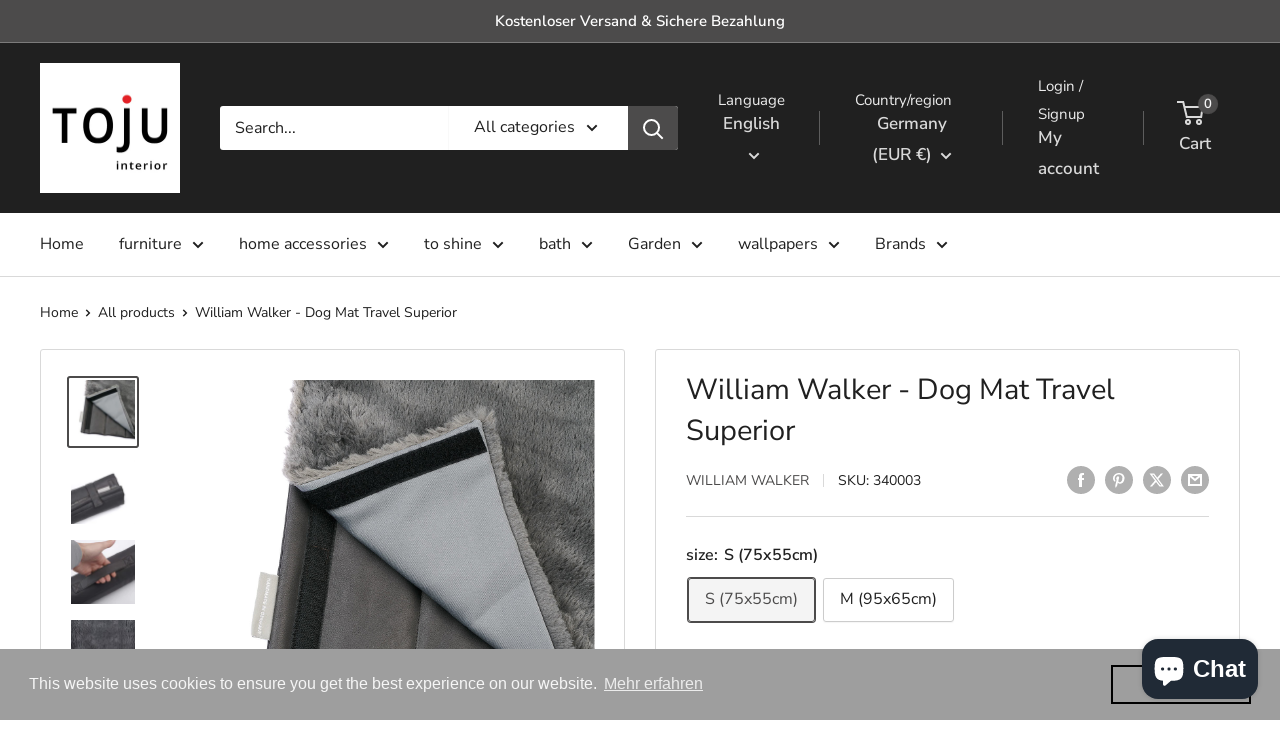

--- FILE ---
content_type: text/html; charset=utf-8
request_url: https://toju-interior.de/en/products/william-walker-hundematte-travel-superior
body_size: 40044
content:
<!doctype html>

<html class="no-js" lang="en">
  <head>
    <meta charset="utf-8">
    <meta name="viewport" content="width=device-width, initial-scale=1.0, height=device-height, minimum-scale=1.0, maximum-scale=1.0">
    <meta name="theme-color" content="#4c4b4b">

    <title>William Walker - Travel Superior dog mat in TOJU Interior</title><meta name="description" content="William Walker - Dog Mat Travel Superior at Toju Interior Shop. Designer furniture and home accessories by William Walker - Travel Superior dog mat"><link rel="canonical" href="https://toju-interior.de/en/products/william-walker-hundematte-travel-superior"><link rel="shortcut icon" href="//toju-interior.de/cdn/shop/files/Logo8_5927adb6-11e4-4a35-9477-4a4204bb704f_96x96.png?v=1631994209" type="image/png"><link rel="preload" as="style" href="//toju-interior.de/cdn/shop/t/12/assets/theme.css?v=93604157203610123531758019156">
    <link rel="preload" as="script" href="//toju-interior.de/cdn/shop/t/12/assets/theme.js?v=58436354120716407751758019156">
    <link rel="preconnect" href="https://cdn.shopify.com">
    <link rel="preconnect" href="https://fonts.shopifycdn.com">
    <link rel="dns-prefetch" href="https://productreviews.shopifycdn.com">
    <link rel="dns-prefetch" href="https://ajax.googleapis.com">
    <link rel="dns-prefetch" href="https://maps.googleapis.com">
    <link rel="dns-prefetch" href="https://maps.gstatic.com">

    <meta property="og:type" content="product">
  <meta property="og:title" content="William Walker - Dog Mat Travel Superior"><meta property="og:image" content="http://toju-interior.de/cdn/shop/products/William-Walker-Hundematte-Travel-Superior-Hundematte-William-Walker-S-75-x-55cm.jpg?v=1660686626">
    <meta property="og:image:secure_url" content="https://toju-interior.de/cdn/shop/products/William-Walker-Hundematte-Travel-Superior-Hundematte-William-Walker-S-75-x-55cm.jpg?v=1660686626">
    <meta property="og:image:width" content="1500">
    <meta property="og:image:height" content="1500">
    <meta property="product:availability" content="in stock"><meta property="product:price:amount" content="139,00">
  <meta property="product:price:currency" content="EUR"><meta property="og:description" content="William Walker - Dog Mat Travel Superior at Toju Interior Shop. Designer furniture and home accessories by William Walker - Travel Superior dog mat"><meta property="og:url" content="https://toju-interior.de/en/products/william-walker-hundematte-travel-superior">
<meta property="og:site_name" content="TOJU Interior "><meta name="twitter:card" content="summary"><meta name="twitter:title" content="William Walker - Dog Mat Travel Superior">
  <meta name="twitter:description" content="The travel mat Superior Travel by William Walker is a dream come true for dogs and owners who travel a lot. The dog mat is more comfortable than many a dog bed and is still extremely mobile. The Superior Travel is available in two sizes and is the luxury version of the Travel mat. This mobile dog sleeping place offers everything you could wish for from a mobile travel bed. The travel mat has a timelessly appealing look, the anthracite colored outer faux leather harmonises perfectly with the grey, removable faux fur cover on the inside. The outer leather cover is thickly lined and is optimally complemented by the cuddly fur. The fur on the inside can be removed and reattached in no time at all using high-quality Velcro strips. This creates scope for regulation, for the temperature and the">
  <meta name="twitter:image" content="https://toju-interior.de/cdn/shop/products/William-Walker-Hundematte-Travel-Superior-Hundematte-William-Walker-S-75-x-55cm_600x600_crop_center.jpg?v=1660686626">
    <link rel="preload" href="//toju-interior.de/cdn/fonts/nunito_sans/nunitosans_n4.0276fe080df0ca4e6a22d9cb55aed3ed5ba6b1da.woff2" as="font" type="font/woff2" crossorigin><link rel="preload" href="//toju-interior.de/cdn/fonts/nunito_sans/nunitosans_n4.0276fe080df0ca4e6a22d9cb55aed3ed5ba6b1da.woff2" as="font" type="font/woff2" crossorigin><style>
  @font-face {
  font-family: "Nunito Sans";
  font-weight: 400;
  font-style: normal;
  font-display: swap;
  src: url("//toju-interior.de/cdn/fonts/nunito_sans/nunitosans_n4.0276fe080df0ca4e6a22d9cb55aed3ed5ba6b1da.woff2") format("woff2"),
       url("//toju-interior.de/cdn/fonts/nunito_sans/nunitosans_n4.b4964bee2f5e7fd9c3826447e73afe2baad607b7.woff") format("woff");
}

  @font-face {
  font-family: "Nunito Sans";
  font-weight: 400;
  font-style: normal;
  font-display: swap;
  src: url("//toju-interior.de/cdn/fonts/nunito_sans/nunitosans_n4.0276fe080df0ca4e6a22d9cb55aed3ed5ba6b1da.woff2") format("woff2"),
       url("//toju-interior.de/cdn/fonts/nunito_sans/nunitosans_n4.b4964bee2f5e7fd9c3826447e73afe2baad607b7.woff") format("woff");
}

@font-face {
  font-family: "Nunito Sans";
  font-weight: 600;
  font-style: normal;
  font-display: swap;
  src: url("//toju-interior.de/cdn/fonts/nunito_sans/nunitosans_n6.6e9464eba570101a53130c8130a9e17a8eb55c21.woff2") format("woff2"),
       url("//toju-interior.de/cdn/fonts/nunito_sans/nunitosans_n6.25a0ac0c0a8a26038c7787054dd6058dfbc20fa8.woff") format("woff");
}

@font-face {
  font-family: "Nunito Sans";
  font-weight: 400;
  font-style: italic;
  font-display: swap;
  src: url("//toju-interior.de/cdn/fonts/nunito_sans/nunitosans_i4.6e408730afac1484cf297c30b0e67c86d17fc586.woff2") format("woff2"),
       url("//toju-interior.de/cdn/fonts/nunito_sans/nunitosans_i4.c9b6dcbfa43622b39a5990002775a8381942ae38.woff") format("woff");
}


  @font-face {
  font-family: "Nunito Sans";
  font-weight: 700;
  font-style: normal;
  font-display: swap;
  src: url("//toju-interior.de/cdn/fonts/nunito_sans/nunitosans_n7.25d963ed46da26098ebeab731e90d8802d989fa5.woff2") format("woff2"),
       url("//toju-interior.de/cdn/fonts/nunito_sans/nunitosans_n7.d32e3219b3d2ec82285d3027bd673efc61a996c8.woff") format("woff");
}

  @font-face {
  font-family: "Nunito Sans";
  font-weight: 400;
  font-style: italic;
  font-display: swap;
  src: url("//toju-interior.de/cdn/fonts/nunito_sans/nunitosans_i4.6e408730afac1484cf297c30b0e67c86d17fc586.woff2") format("woff2"),
       url("//toju-interior.de/cdn/fonts/nunito_sans/nunitosans_i4.c9b6dcbfa43622b39a5990002775a8381942ae38.woff") format("woff");
}

  @font-face {
  font-family: "Nunito Sans";
  font-weight: 700;
  font-style: italic;
  font-display: swap;
  src: url("//toju-interior.de/cdn/fonts/nunito_sans/nunitosans_i7.8c1124729eec046a321e2424b2acf328c2c12139.woff2") format("woff2"),
       url("//toju-interior.de/cdn/fonts/nunito_sans/nunitosans_i7.af4cda04357273e0996d21184432bcb14651a64d.woff") format("woff");
}


  :root {
    --default-text-font-size : 15px;
    --base-text-font-size    : 16px;
    --heading-font-family    : "Nunito Sans", sans-serif;
    --heading-font-weight    : 400;
    --heading-font-style     : normal;
    --text-font-family       : "Nunito Sans", sans-serif;
    --text-font-weight       : 400;
    --text-font-style        : normal;
    --text-font-bolder-weight: 600;
    --text-link-decoration   : underline;

    --text-color               : #202020;
    --text-color-rgb           : 32, 32, 32;
    --heading-color            : #202020;
    --border-color             : #d9d9d9;
    --border-color-rgb         : 217, 217, 217;
    --form-border-color        : #cccccc;
    --accent-color             : #4c4b4b;
    --accent-color-rgb         : 76, 75, 75;
    --link-color               : #f09400;
    --link-color-hover         : #a36500;
    --background               : #ffffff;
    --secondary-background     : #ffffff;
    --secondary-background-rgb : 255, 255, 255;
    --accent-background        : rgba(76, 75, 75, 0.08);

    --input-background: #ffffff;

    --error-color       : #ff0000;
    --error-background  : rgba(255, 0, 0, 0.07);
    --success-color     : #00aa00;
    --success-background: rgba(0, 170, 0, 0.11);

    --primary-button-background      : #f09400;
    --primary-button-background-rgb  : 240, 148, 0;
    --primary-button-text-color      : #ffffff;
    --secondary-button-background    : #4c4b4b;
    --secondary-button-background-rgb: 76, 75, 75;
    --secondary-button-text-color    : #ffffff;

    --header-background      : #202020;
    --header-text-color      : #d9d9d9;
    --header-light-text-color: #ebebeb;
    --header-border-color    : rgba(235, 235, 235, 0.3);
    --header-accent-color    : #4c4b4b;

    --footer-background-color:    #f3f5f6;
    --footer-heading-text-color:  #1e2d7d;
    --footer-body-text-color:     #677279;
    --footer-body-text-color-rgb: 103, 114, 121;
    --footer-accent-color:        #1e2d7d;
    --footer-accent-color-rgb:    30, 45, 125;
    --footer-border:              none;
    
    --flickity-arrow-color: #a6a6a6;--product-on-sale-accent           : #ee0000;
    --product-on-sale-accent-rgb       : 238, 0, 0;
    --product-on-sale-color            : #ffffff;
    --product-in-stock-color           : #008a00;
    --product-low-stock-color          : #ee0000;
    --product-sold-out-color           : #ee0000;
    --product-custom-label-1-background: #ff6128;
    --product-custom-label-1-color     : #ffffff;
    --product-custom-label-2-background: #00a500;
    --product-custom-label-2-color     : #ffffff;
    --product-review-star-color        : #ff6128;

    --mobile-container-gutter : 20px;
    --desktop-container-gutter: 40px;

    /* Shopify related variables */
    --payment-terms-background-color: #ffffff;
  }
</style>

<script>
  // IE11 does not have support for CSS variables, so we have to polyfill them
  if (!(((window || {}).CSS || {}).supports && window.CSS.supports('(--a: 0)'))) {
    const script = document.createElement('script');
    script.type = 'text/javascript';
    script.src = 'https://cdn.jsdelivr.net/npm/css-vars-ponyfill@2';
    script.onload = function() {
      cssVars({});
    };

    document.getElementsByTagName('head')[0].appendChild(script);
  }
</script>


    <script>window.performance && window.performance.mark && window.performance.mark('shopify.content_for_header.start');</script><meta name="google-site-verification" content="jzHjQe8dRkdkXv4IzNRqDFSMUZ9UmAmaNZVAPYTrxCI">
<meta name="google-site-verification" content="Lxo79nl8d1gUtt0s9C6bP2ysBRm3UyjMhBS8ot6HBnI">
<meta name="facebook-domain-verification" content="vbfz07csf5o45mggxng2d9usg8vfma">
<meta id="shopify-digital-wallet" name="shopify-digital-wallet" content="/25768919119/digital_wallets/dialog">
<meta name="shopify-checkout-api-token" content="1ff14dbcfb208304b46cd7b488742119">
<meta id="in-context-paypal-metadata" data-shop-id="25768919119" data-venmo-supported="false" data-environment="production" data-locale="en_US" data-paypal-v4="true" data-currency="EUR">
<link rel="alternate" hreflang="x-default" href="https://toju-interior.de/products/william-walker-hundematte-travel-superior">
<link rel="alternate" hreflang="de" href="https://toju-interior.de/products/william-walker-hundematte-travel-superior">
<link rel="alternate" hreflang="en" href="https://toju-interior.de/en/products/william-walker-hundematte-travel-superior">
<link rel="alternate" hreflang="da" href="https://toju-interior.de/da/products/william-walker-hundematte-travel-superior">
<link rel="alternate" hreflang="de-FI" href="https://toju-interior.com/products/william-walker-hundematte-travel-superior">
<link rel="alternate" hreflang="en-FI" href="https://toju-interior.com/en/products/william-walker-hundematte-travel-superior">
<link rel="alternate" hreflang="da-FI" href="https://toju-interior.com/da/products/william-walker-hundematte-travel-superior">
<link rel="alternate" hreflang="de-CH" href="https://toju-interior.myshopify.com/products/william-walker-hundematte-travel-superior">
<link rel="alternate" hreflang="en-CH" href="https://toju-interior.myshopify.com/en/products/william-walker-hundematte-travel-superior">
<link rel="alternate" hreflang="da-CH" href="https://toju-interior.myshopify.com/da/products/william-walker-hundematte-travel-superior">
<link rel="alternate" hreflang="de-IT" href="https://toju-interior.myshopify.com/products/william-walker-hundematte-travel-superior">
<link rel="alternate" hreflang="en-IT" href="https://toju-interior.myshopify.com/en/products/william-walker-hundematte-travel-superior">
<link rel="alternate" hreflang="da-IT" href="https://toju-interior.myshopify.com/da/products/william-walker-hundematte-travel-superior">
<link rel="alternate" hreflang="de-BE" href="https://toju-interior.myshopify.com/products/william-walker-hundematte-travel-superior">
<link rel="alternate" hreflang="en-BE" href="https://toju-interior.myshopify.com/en/products/william-walker-hundematte-travel-superior">
<link rel="alternate" hreflang="da-BE" href="https://toju-interior.myshopify.com/da/products/william-walker-hundematte-travel-superior">
<link rel="alternate" hreflang="de-NL" href="https://toju-interior.myshopify.com/products/william-walker-hundematte-travel-superior">
<link rel="alternate" hreflang="en-NL" href="https://toju-interior.myshopify.com/en/products/william-walker-hundematte-travel-superior">
<link rel="alternate" hreflang="da-NL" href="https://toju-interior.myshopify.com/da/products/william-walker-hundematte-travel-superior">
<link rel="alternate" hreflang="de-NO" href="https://toju-interior.myshopify.com/products/william-walker-hundematte-travel-superior">
<link rel="alternate" hreflang="en-NO" href="https://toju-interior.myshopify.com/en/products/william-walker-hundematte-travel-superior">
<link rel="alternate" hreflang="da-NO" href="https://toju-interior.myshopify.com/da/products/william-walker-hundematte-travel-superior">
<link rel="alternate" hreflang="de-GB" href="https://toju-interior.myshopify.com/products/william-walker-hundematte-travel-superior">
<link rel="alternate" hreflang="en-GB" href="https://toju-interior.myshopify.com/en/products/william-walker-hundematte-travel-superior">
<link rel="alternate" hreflang="da-GB" href="https://toju-interior.myshopify.com/da/products/william-walker-hundematte-travel-superior">
<link rel="alternate" hreflang="de-DK" href="https://toju-interior.myshopify.com/products/william-walker-hundematte-travel-superior">
<link rel="alternate" hreflang="en-DK" href="https://toju-interior.myshopify.com/en/products/william-walker-hundematte-travel-superior">
<link rel="alternate" hreflang="da-DK" href="https://toju-interior.myshopify.com/da/products/william-walker-hundematte-travel-superior">
<link rel="alternate" type="application/json+oembed" href="https://toju-interior.de/en/products/william-walker-hundematte-travel-superior.oembed">
<script async="async" src="/checkouts/internal/preloads.js?locale=en-DE"></script>
<script id="shopify-features" type="application/json">{"accessToken":"1ff14dbcfb208304b46cd7b488742119","betas":["rich-media-storefront-analytics"],"domain":"toju-interior.de","predictiveSearch":true,"shopId":25768919119,"locale":"en"}</script>
<script>var Shopify = Shopify || {};
Shopify.shop = "toju-interior.myshopify.com";
Shopify.locale = "en";
Shopify.currency = {"active":"EUR","rate":"1.0"};
Shopify.country = "DE";
Shopify.theme = {"name":"Aktualisierte Kopie von Warehouse","id":180255031563,"schema_name":"Warehouse","schema_version":"6.6.0","theme_store_id":871,"role":"main"};
Shopify.theme.handle = "null";
Shopify.theme.style = {"id":null,"handle":null};
Shopify.cdnHost = "toju-interior.de/cdn";
Shopify.routes = Shopify.routes || {};
Shopify.routes.root = "/en/";</script>
<script type="module">!function(o){(o.Shopify=o.Shopify||{}).modules=!0}(window);</script>
<script>!function(o){function n(){var o=[];function n(){o.push(Array.prototype.slice.apply(arguments))}return n.q=o,n}var t=o.Shopify=o.Shopify||{};t.loadFeatures=n(),t.autoloadFeatures=n()}(window);</script>
<script id="shop-js-analytics" type="application/json">{"pageType":"product"}</script>
<script defer="defer" async type="module" src="//toju-interior.de/cdn/shopifycloud/shop-js/modules/v2/client.init-shop-cart-sync_BApSsMSl.en.esm.js"></script>
<script defer="defer" async type="module" src="//toju-interior.de/cdn/shopifycloud/shop-js/modules/v2/chunk.common_CBoos6YZ.esm.js"></script>
<script type="module">
  await import("//toju-interior.de/cdn/shopifycloud/shop-js/modules/v2/client.init-shop-cart-sync_BApSsMSl.en.esm.js");
await import("//toju-interior.de/cdn/shopifycloud/shop-js/modules/v2/chunk.common_CBoos6YZ.esm.js");

  window.Shopify.SignInWithShop?.initShopCartSync?.({"fedCMEnabled":true,"windoidEnabled":true});

</script>
<script>(function() {
  var isLoaded = false;
  function asyncLoad() {
    if (isLoaded) return;
    isLoaded = true;
    var urls = ["https:\/\/instafeed.nfcube.com\/cdn\/a3e115526c63b56d38fc8e472e5ff177.js?shop=toju-interior.myshopify.com","\/\/www.powr.io\/powr.js?powr-token=toju-interior.myshopify.com\u0026external-type=shopify\u0026shop=toju-interior.myshopify.com","https:\/\/toju-interior.de\/apps\/giraffly-trust\/trust-worker-e80d1bff9facfc11d3f24cb8f46fdffc65bf2bcd.js?v=20220908185448\u0026shop=toju-interior.myshopify.com","https:\/\/cdn.shopify.com\/s\/files\/1\/0257\/6891\/9119\/t\/11\/assets\/booster_eu_cookie_25768919119.js?v=1676568799\u0026shop=toju-interior.myshopify.com","https:\/\/cdn.hextom.com\/js\/ultimatesalesboost.js?shop=toju-interior.myshopify.com"];
    for (var i = 0; i < urls.length; i++) {
      var s = document.createElement('script');
      s.type = 'text/javascript';
      s.async = true;
      s.src = urls[i];
      var x = document.getElementsByTagName('script')[0];
      x.parentNode.insertBefore(s, x);
    }
  };
  if(window.attachEvent) {
    window.attachEvent('onload', asyncLoad);
  } else {
    window.addEventListener('load', asyncLoad, false);
  }
})();</script>
<script id="__st">var __st={"a":25768919119,"offset":3600,"reqid":"458eebdd-8c23-4119-985b-0420b4478a78-1768891659","pageurl":"toju-interior.de\/en\/products\/william-walker-hundematte-travel-superior","u":"8b4abec850b1","p":"product","rtyp":"product","rid":7990517006603};</script>
<script>window.ShopifyPaypalV4VisibilityTracking = true;</script>
<script id="captcha-bootstrap">!function(){'use strict';const t='contact',e='account',n='new_comment',o=[[t,t],['blogs',n],['comments',n],[t,'customer']],c=[[e,'customer_login'],[e,'guest_login'],[e,'recover_customer_password'],[e,'create_customer']],r=t=>t.map((([t,e])=>`form[action*='/${t}']:not([data-nocaptcha='true']) input[name='form_type'][value='${e}']`)).join(','),a=t=>()=>t?[...document.querySelectorAll(t)].map((t=>t.form)):[];function s(){const t=[...o],e=r(t);return a(e)}const i='password',u='form_key',d=['recaptcha-v3-token','g-recaptcha-response','h-captcha-response',i],f=()=>{try{return window.sessionStorage}catch{return}},m='__shopify_v',_=t=>t.elements[u];function p(t,e,n=!1){try{const o=window.sessionStorage,c=JSON.parse(o.getItem(e)),{data:r}=function(t){const{data:e,action:n}=t;return t[m]||n?{data:e,action:n}:{data:t,action:n}}(c);for(const[e,n]of Object.entries(r))t.elements[e]&&(t.elements[e].value=n);n&&o.removeItem(e)}catch(o){console.error('form repopulation failed',{error:o})}}const l='form_type',E='cptcha';function T(t){t.dataset[E]=!0}const w=window,h=w.document,L='Shopify',v='ce_forms',y='captcha';let A=!1;((t,e)=>{const n=(g='f06e6c50-85a8-45c8-87d0-21a2b65856fe',I='https://cdn.shopify.com/shopifycloud/storefront-forms-hcaptcha/ce_storefront_forms_captcha_hcaptcha.v1.5.2.iife.js',D={infoText:'Protected by hCaptcha',privacyText:'Privacy',termsText:'Terms'},(t,e,n)=>{const o=w[L][v],c=o.bindForm;if(c)return c(t,g,e,D).then(n);var r;o.q.push([[t,g,e,D],n]),r=I,A||(h.body.append(Object.assign(h.createElement('script'),{id:'captcha-provider',async:!0,src:r})),A=!0)});var g,I,D;w[L]=w[L]||{},w[L][v]=w[L][v]||{},w[L][v].q=[],w[L][y]=w[L][y]||{},w[L][y].protect=function(t,e){n(t,void 0,e),T(t)},Object.freeze(w[L][y]),function(t,e,n,w,h,L){const[v,y,A,g]=function(t,e,n){const i=e?o:[],u=t?c:[],d=[...i,...u],f=r(d),m=r(i),_=r(d.filter((([t,e])=>n.includes(e))));return[a(f),a(m),a(_),s()]}(w,h,L),I=t=>{const e=t.target;return e instanceof HTMLFormElement?e:e&&e.form},D=t=>v().includes(t);t.addEventListener('submit',(t=>{const e=I(t);if(!e)return;const n=D(e)&&!e.dataset.hcaptchaBound&&!e.dataset.recaptchaBound,o=_(e),c=g().includes(e)&&(!o||!o.value);(n||c)&&t.preventDefault(),c&&!n&&(function(t){try{if(!f())return;!function(t){const e=f();if(!e)return;const n=_(t);if(!n)return;const o=n.value;o&&e.removeItem(o)}(t);const e=Array.from(Array(32),(()=>Math.random().toString(36)[2])).join('');!function(t,e){_(t)||t.append(Object.assign(document.createElement('input'),{type:'hidden',name:u})),t.elements[u].value=e}(t,e),function(t,e){const n=f();if(!n)return;const o=[...t.querySelectorAll(`input[type='${i}']`)].map((({name:t})=>t)),c=[...d,...o],r={};for(const[a,s]of new FormData(t).entries())c.includes(a)||(r[a]=s);n.setItem(e,JSON.stringify({[m]:1,action:t.action,data:r}))}(t,e)}catch(e){console.error('failed to persist form',e)}}(e),e.submit())}));const S=(t,e)=>{t&&!t.dataset[E]&&(n(t,e.some((e=>e===t))),T(t))};for(const o of['focusin','change'])t.addEventListener(o,(t=>{const e=I(t);D(e)&&S(e,y())}));const B=e.get('form_key'),M=e.get(l),P=B&&M;t.addEventListener('DOMContentLoaded',(()=>{const t=y();if(P)for(const e of t)e.elements[l].value===M&&p(e,B);[...new Set([...A(),...v().filter((t=>'true'===t.dataset.shopifyCaptcha))])].forEach((e=>S(e,t)))}))}(h,new URLSearchParams(w.location.search),n,t,e,['guest_login'])})(!0,!0)}();</script>
<script integrity="sha256-4kQ18oKyAcykRKYeNunJcIwy7WH5gtpwJnB7kiuLZ1E=" data-source-attribution="shopify.loadfeatures" defer="defer" src="//toju-interior.de/cdn/shopifycloud/storefront/assets/storefront/load_feature-a0a9edcb.js" crossorigin="anonymous"></script>
<script data-source-attribution="shopify.dynamic_checkout.dynamic.init">var Shopify=Shopify||{};Shopify.PaymentButton=Shopify.PaymentButton||{isStorefrontPortableWallets:!0,init:function(){window.Shopify.PaymentButton.init=function(){};var t=document.createElement("script");t.src="https://toju-interior.de/cdn/shopifycloud/portable-wallets/latest/portable-wallets.en.js",t.type="module",document.head.appendChild(t)}};
</script>
<script data-source-attribution="shopify.dynamic_checkout.buyer_consent">
  function portableWalletsHideBuyerConsent(e){var t=document.getElementById("shopify-buyer-consent"),n=document.getElementById("shopify-subscription-policy-button");t&&n&&(t.classList.add("hidden"),t.setAttribute("aria-hidden","true"),n.removeEventListener("click",e))}function portableWalletsShowBuyerConsent(e){var t=document.getElementById("shopify-buyer-consent"),n=document.getElementById("shopify-subscription-policy-button");t&&n&&(t.classList.remove("hidden"),t.removeAttribute("aria-hidden"),n.addEventListener("click",e))}window.Shopify?.PaymentButton&&(window.Shopify.PaymentButton.hideBuyerConsent=portableWalletsHideBuyerConsent,window.Shopify.PaymentButton.showBuyerConsent=portableWalletsShowBuyerConsent);
</script>
<script>
  function portableWalletsCleanup(e){e&&e.src&&console.error("Failed to load portable wallets script "+e.src);var t=document.querySelectorAll("shopify-accelerated-checkout .shopify-payment-button__skeleton, shopify-accelerated-checkout-cart .wallet-cart-button__skeleton"),e=document.getElementById("shopify-buyer-consent");for(let e=0;e<t.length;e++)t[e].remove();e&&e.remove()}function portableWalletsNotLoadedAsModule(e){e instanceof ErrorEvent&&"string"==typeof e.message&&e.message.includes("import.meta")&&"string"==typeof e.filename&&e.filename.includes("portable-wallets")&&(window.removeEventListener("error",portableWalletsNotLoadedAsModule),window.Shopify.PaymentButton.failedToLoad=e,"loading"===document.readyState?document.addEventListener("DOMContentLoaded",window.Shopify.PaymentButton.init):window.Shopify.PaymentButton.init())}window.addEventListener("error",portableWalletsNotLoadedAsModule);
</script>

<script type="module" src="https://toju-interior.de/cdn/shopifycloud/portable-wallets/latest/portable-wallets.en.js" onError="portableWalletsCleanup(this)" crossorigin="anonymous"></script>
<script nomodule>
  document.addEventListener("DOMContentLoaded", portableWalletsCleanup);
</script>

<script id='scb4127' type='text/javascript' async='' src='https://toju-interior.de/cdn/shopifycloud/privacy-banner/storefront-banner.js'></script><link id="shopify-accelerated-checkout-styles" rel="stylesheet" media="screen" href="https://toju-interior.de/cdn/shopifycloud/portable-wallets/latest/accelerated-checkout-backwards-compat.css" crossorigin="anonymous">
<style id="shopify-accelerated-checkout-cart">
        #shopify-buyer-consent {
  margin-top: 1em;
  display: inline-block;
  width: 100%;
}

#shopify-buyer-consent.hidden {
  display: none;
}

#shopify-subscription-policy-button {
  background: none;
  border: none;
  padding: 0;
  text-decoration: underline;
  font-size: inherit;
  cursor: pointer;
}

#shopify-subscription-policy-button::before {
  box-shadow: none;
}

      </style>

<script>window.performance && window.performance.mark && window.performance.mark('shopify.content_for_header.end');</script>

    <link rel="stylesheet" href="//toju-interior.de/cdn/shop/t/12/assets/theme.css?v=93604157203610123531758019156">

    <script type="application/ld+json">{"@context":"http:\/\/schema.org\/","@id":"\/en\/products\/william-walker-hundematte-travel-superior#product","@type":"ProductGroup","brand":{"@type":"Brand","name":"William Walker"},"category":"Hundematte","description":"The travel mat Superior Travel by William Walker is a dream come true for dogs and owners who travel a lot. The dog mat is more comfortable than many a dog bed and is still extremely mobile. The Superior Travel is available in two sizes and is the luxury version of the Travel mat. This mobile dog sleeping place offers everything you could wish for from a mobile travel bed. The travel mat has a timelessly appealing look, the anthracite colored outer faux leather harmonises perfectly with the grey, removable faux fur cover on the inside. The outer leather cover is thickly lined and is optimally complemented by the cuddly fur. The fur on the inside can be removed and reattached in no time at all using high-quality Velcro strips. This creates scope for regulation, for the temperature and the size of the print run, and makes cleaning much easier. The dog mat can be easily rolled up and rolled up, the practical carrying handle also offers a high level of travel comfort. With Superior, it doesn't matter whether it's a long trip abroad, a short-term visit to a restaurant or the daily drive, your dog will always travel in First Class with certainty. \nLike all William Walker Sleep products, Superior is also resistant to dog hair and can be cleaned quickly and easily.\n\n care instructions\n When developing the dog mat, we deliberately made sure that the dog mat was as easy to care for as possible.\n The faux leather can easily be wiped clean with a damp cloth. The lined cuddly blanket can be easily removed - simply shaking it out is enough to loosen coarse dirt and dog hair.\n Washing machine cleaning:\n The dog mat can easily be cleaned in the washing machine up to 40°C.\n Drying:\n Careful drying in the tumble dryer is also possible on the gentle cycle. We recommend air drying.\n\n High-quality materials\n Only the best materials are used in the manufacture of William Walker products. The outer fabric of the dog blanket is made of 100% polyester. It is quilted and lined from the inside with fleece wadding.\n\n Handmade in Germany\n The William Walker Dog Mat Superior Travel is handmade in Germany. Each dog mat is individually sewn, hand filled and represents a piece of true craftsmanship. Attention to detail, a sustainable supply chain for people, the environment and animals form the basis for each of our products\n","hasVariant":[{"@id":"\/en\/products\/william-walker-hundematte-travel-superior?variant=43584488571147#variant","@type":"Product","gtin":"4260690953321","image":"https:\/\/toju-interior.de\/cdn\/shop\/products\/William-Walker-Hundematte-Travel-Superior-Hundematte-William-Walker-S-75-x-55cm.jpg?v=1660686626\u0026width=1920","name":"William Walker - Dog Mat Travel Superior - S (75x55cm)","offers":{"@id":"\/en\/products\/william-walker-hundematte-travel-superior?variant=43584488571147#offer","@type":"Offer","availability":"http:\/\/schema.org\/InStock","price":"139.00","priceCurrency":"EUR","url":"https:\/\/toju-interior.de\/en\/products\/william-walker-hundematte-travel-superior?variant=43584488571147"},"sku":"340003"},{"@id":"\/en\/products\/william-walker-hundematte-travel-superior?variant=43584488603915#variant","@type":"Product","gtin":"4260690953338","image":"https:\/\/toju-interior.de\/cdn\/shop\/products\/William-Walker-Hundematte-Travel-Superior-Hundematte-William-Walker-S-75-x-55cm.jpg?v=1660686626\u0026width=1920","name":"William Walker - Dog Mat Travel Superior - M (95x65cm)","offers":{"@id":"\/en\/products\/william-walker-hundematte-travel-superior?variant=43584488603915#offer","@type":"Offer","availability":"http:\/\/schema.org\/InStock","price":"159.00","priceCurrency":"EUR","url":"https:\/\/toju-interior.de\/en\/products\/william-walker-hundematte-travel-superior?variant=43584488603915"},"sku":"340004"}],"name":"William Walker - Dog Mat Travel Superior","productGroupID":"7990517006603","url":"https:\/\/toju-interior.de\/en\/products\/william-walker-hundematte-travel-superior"}</script><script type="application/ld+json">
  {
    "@context": "https://schema.org",
    "@type": "BreadcrumbList",
    "itemListElement": [{
        "@type": "ListItem",
        "position": 1,
        "name": "Home",
        "item": "https://toju-interior.de"
      },{
            "@type": "ListItem",
            "position": 2,
            "name": "William Walker - Dog Mat Travel Superior",
            "item": "https://toju-interior.de/en/products/william-walker-hundematte-travel-superior"
          }]
  }
</script>

    <script>
      // This allows to expose several variables to the global scope, to be used in scripts
      window.theme = {
        pageType: "product",
        cartCount: 0,
        moneyFormat: "€{{amount_with_comma_separator}}",
        moneyWithCurrencyFormat: "€{{amount_with_comma_separator}} EUR",
        currencyCodeEnabled: true,
        showDiscount: true,
        discountMode: "saving",
        cartType: "drawer"
      };

      window.routes = {
        rootUrl: "\/en",
        rootUrlWithoutSlash: "\/en",
        cartUrl: "\/en\/cart",
        cartAddUrl: "\/en\/cart\/add",
        cartChangeUrl: "\/en\/cart\/change",
        searchUrl: "\/en\/search",
        productRecommendationsUrl: "\/en\/recommendations\/products"
      };

      window.languages = {
        productRegularPrice: "Regular price",
        productSalePrice: "Sale price",
        collectionOnSaleLabel: "Save {{savings}}",
        productFormUnavailable: "Unavailable",
        productFormAddToCart: "Add to cart",
        productFormPreOrder: "Pre-order",
        productFormSoldOut: "Sold out",
        productAdded: "Product has been added to your cart",
        productAddedShort: "Added!",
        shippingEstimatorNoResults: "No shipping could be found for your address.",
        shippingEstimatorOneResult: "There is one shipping rate for your address:",
        shippingEstimatorMultipleResults: "There are {{count}} shipping rates for your address:",
        shippingEstimatorErrors: "There are some errors:"
      };

      document.documentElement.className = document.documentElement.className.replace('no-js', 'js');
    </script><script src="//toju-interior.de/cdn/shop/t/12/assets/theme.js?v=58436354120716407751758019156" defer></script>
    <script src="//toju-interior.de/cdn/shop/t/12/assets/custom.js?v=102476495355921946141758019156" defer></script><script>
        (function () {
          window.onpageshow = function() {
            // We force re-freshing the cart content onpageshow, as most browsers will serve a cache copy when hitting the
            // back button, which cause staled data
            document.documentElement.dispatchEvent(new CustomEvent('cart:refresh', {
              bubbles: true,
              detail: {scrollToTop: false}
            }));
          };
        })();
      </script><!-- BEGIN app block: shopify://apps/blockify-fraud-filter/blocks/app_embed/2e3e0ba5-0e70-447a-9ec5-3bf76b5ef12e --> 
 
 
    <script>
        window.blockifyShopIdentifier = "toju-interior.myshopify.com";
        window.ipBlockerMetafields = "{\"showOverlayByPass\":false,\"disableSpyExtensions\":false,\"blockUnknownBots\":false,\"activeApp\":true,\"blockByMetafield\":true,\"visitorAnalytic\":true,\"showWatermark\":true,\"token\":\"eyJhbGciOiJIUzI1NiIsInR5cCI6IkpXVCJ9.eyJpZGVudGlmaWVySWQiOiJ0b2p1LWludGVyaW9yLm15c2hvcGlmeS5jb20iLCJpYXQiOjE3NjcwODE3MTJ9.mWE-k6dFdL-QiCpKSSaJSYT--JfH9KgcePX0uSVS2p0\"}";
        window.blockifyRules = "{\"whitelist\":[],\"blacklist\":[{\"id\":1790720,\"type\":\"1\",\"ipAddress\":\"185.88.214.138\",\"criteria\":\"1\",\"priority\":\"1\"}]}";
        window.ipblockerBlockTemplate = "{\"customCss\":\"#blockify---container{--bg-blockify: #fff;position:relative}#blockify---container::after{content:'';position:absolute;inset:0;background-repeat:no-repeat !important;background-size:cover !important;background:var(--bg-blockify);z-index:0}#blockify---container #blockify---container__inner{display:flex;flex-direction:column;align-items:center;position:relative;z-index:1}#blockify---container #blockify---container__inner #blockify-block-content{display:flex;flex-direction:column;align-items:center;text-align:center}#blockify---container #blockify---container__inner #blockify-block-content #blockify-block-superTitle{display:none !important}#blockify---container #blockify---container__inner #blockify-block-content #blockify-block-title{font-size:313%;font-weight:bold;margin-top:1em}@media only screen and (min-width: 768px) and (max-width: 1199px){#blockify---container #blockify---container__inner #blockify-block-content #blockify-block-title{font-size:188%}}@media only screen and (max-width: 767px){#blockify---container #blockify---container__inner #blockify-block-content #blockify-block-title{font-size:107%}}#blockify---container #blockify---container__inner #blockify-block-content #blockify-block-description{font-size:125%;margin:1.5em;line-height:1.5}@media only screen and (min-width: 768px) and (max-width: 1199px){#blockify---container #blockify---container__inner #blockify-block-content #blockify-block-description{font-size:88%}}@media only screen and (max-width: 767px){#blockify---container #blockify---container__inner #blockify-block-content #blockify-block-description{font-size:107%}}#blockify---container #blockify---container__inner #blockify-block-content #blockify-block-description #blockify-block-text-blink{display:none !important}#blockify---container #blockify---container__inner #blockify-logo-block-image{position:relative;width:400px;height:auto;max-height:300px}@media only screen and (max-width: 767px){#blockify---container #blockify---container__inner #blockify-logo-block-image{width:200px}}#blockify---container #blockify---container__inner #blockify-logo-block-image::before{content:'';display:block;padding-bottom:56.2%}#blockify---container #blockify---container__inner #blockify-logo-block-image img{position:absolute;top:0;left:0;width:100%;height:100%;object-fit:contain}\\n\",\"logoImage\":{\"active\":true,\"value\":\"https:\/\/storage.synctrack.io\/megamind-fraud\/assets\/default-thumbnail.png\",\"altText\":\"Red octagonal stop sign with a black hand symbol in the center, indicating a warning or prohibition\"},\"superTitle\":{\"active\":false,\"text\":\"403\",\"color\":\"#899df1\"},\"title\":{\"active\":true,\"text\":\"Access Denied\",\"color\":\"#000\"},\"description\":{\"active\":true,\"text\":\"The site owner may have set restrictions that prevent you from accessing the site. Please contact the site owner for access.\",\"color\":\"#000\"},\"background\":{\"active\":true,\"value\":\"#fff\",\"type\":\"1\",\"colorFrom\":null,\"colorTo\":null}}";

        
            window.blockifyProductCollections = [261950046287,261959417935,172746997839,500510195979,479462326539];
        
    </script>
<link href="https://cdn.shopify.com/extensions/019bc61e-5a2c-71e1-9b16-ae80802f2aca/blockify-shopify-287/assets/blockify-embed.min.js" as="script" type="text/javascript" rel="preload"><link href="https://cdn.shopify.com/extensions/019bc61e-5a2c-71e1-9b16-ae80802f2aca/blockify-shopify-287/assets/prevent-bypass-script.min.js" as="script" type="text/javascript" rel="preload">
<script type="text/javascript">
    window.blockifyBaseUrl = 'https://fraud.blockifyapp.com/s/api';
    window.blockifyPublicUrl = 'https://fraud.blockifyapp.com/s/api/public';
    window.bucketUrl = 'https://storage.synctrack.io/megamind-fraud';
    window.storefrontApiUrl  = 'https://fraud.blockifyapp.com/p/api';
</script>
<script type="text/javascript">
  window.blockifyChecking = true;
</script>
<script id="blockifyScriptByPass" type="text/javascript" src=https://cdn.shopify.com/extensions/019bc61e-5a2c-71e1-9b16-ae80802f2aca/blockify-shopify-287/assets/prevent-bypass-script.min.js async></script>
<script id="blockifyScriptTag" type="text/javascript" src=https://cdn.shopify.com/extensions/019bc61e-5a2c-71e1-9b16-ae80802f2aca/blockify-shopify-287/assets/blockify-embed.min.js async></script>


<!-- END app block --><script src="https://cdn.shopify.com/extensions/e4b3a77b-20c9-4161-b1bb-deb87046128d/inbox-1253/assets/inbox-chat-loader.js" type="text/javascript" defer="defer"></script>
<script src="https://cdn.shopify.com/extensions/8d2c31d3-a828-4daf-820f-80b7f8e01c39/nova-eu-cookie-bar-gdpr-4/assets/nova-cookie-app-embed.js" type="text/javascript" defer="defer"></script>
<link href="https://cdn.shopify.com/extensions/8d2c31d3-a828-4daf-820f-80b7f8e01c39/nova-eu-cookie-bar-gdpr-4/assets/nova-cookie.css" rel="stylesheet" type="text/css" media="all">
<link href="https://monorail-edge.shopifysvc.com" rel="dns-prefetch">
<script>(function(){if ("sendBeacon" in navigator && "performance" in window) {try {var session_token_from_headers = performance.getEntriesByType('navigation')[0].serverTiming.find(x => x.name == '_s').description;} catch {var session_token_from_headers = undefined;}var session_cookie_matches = document.cookie.match(/_shopify_s=([^;]*)/);var session_token_from_cookie = session_cookie_matches && session_cookie_matches.length === 2 ? session_cookie_matches[1] : "";var session_token = session_token_from_headers || session_token_from_cookie || "";function handle_abandonment_event(e) {var entries = performance.getEntries().filter(function(entry) {return /monorail-edge.shopifysvc.com/.test(entry.name);});if (!window.abandonment_tracked && entries.length === 0) {window.abandonment_tracked = true;var currentMs = Date.now();var navigation_start = performance.timing.navigationStart;var payload = {shop_id: 25768919119,url: window.location.href,navigation_start,duration: currentMs - navigation_start,session_token,page_type: "product"};window.navigator.sendBeacon("https://monorail-edge.shopifysvc.com/v1/produce", JSON.stringify({schema_id: "online_store_buyer_site_abandonment/1.1",payload: payload,metadata: {event_created_at_ms: currentMs,event_sent_at_ms: currentMs}}));}}window.addEventListener('pagehide', handle_abandonment_event);}}());</script>
<script id="web-pixels-manager-setup">(function e(e,d,r,n,o){if(void 0===o&&(o={}),!Boolean(null===(a=null===(i=window.Shopify)||void 0===i?void 0:i.analytics)||void 0===a?void 0:a.replayQueue)){var i,a;window.Shopify=window.Shopify||{};var t=window.Shopify;t.analytics=t.analytics||{};var s=t.analytics;s.replayQueue=[],s.publish=function(e,d,r){return s.replayQueue.push([e,d,r]),!0};try{self.performance.mark("wpm:start")}catch(e){}var l=function(){var e={modern:/Edge?\/(1{2}[4-9]|1[2-9]\d|[2-9]\d{2}|\d{4,})\.\d+(\.\d+|)|Firefox\/(1{2}[4-9]|1[2-9]\d|[2-9]\d{2}|\d{4,})\.\d+(\.\d+|)|Chrom(ium|e)\/(9{2}|\d{3,})\.\d+(\.\d+|)|(Maci|X1{2}).+ Version\/(15\.\d+|(1[6-9]|[2-9]\d|\d{3,})\.\d+)([,.]\d+|)( \(\w+\)|)( Mobile\/\w+|) Safari\/|Chrome.+OPR\/(9{2}|\d{3,})\.\d+\.\d+|(CPU[ +]OS|iPhone[ +]OS|CPU[ +]iPhone|CPU IPhone OS|CPU iPad OS)[ +]+(15[._]\d+|(1[6-9]|[2-9]\d|\d{3,})[._]\d+)([._]\d+|)|Android:?[ /-](13[3-9]|1[4-9]\d|[2-9]\d{2}|\d{4,})(\.\d+|)(\.\d+|)|Android.+Firefox\/(13[5-9]|1[4-9]\d|[2-9]\d{2}|\d{4,})\.\d+(\.\d+|)|Android.+Chrom(ium|e)\/(13[3-9]|1[4-9]\d|[2-9]\d{2}|\d{4,})\.\d+(\.\d+|)|SamsungBrowser\/([2-9]\d|\d{3,})\.\d+/,legacy:/Edge?\/(1[6-9]|[2-9]\d|\d{3,})\.\d+(\.\d+|)|Firefox\/(5[4-9]|[6-9]\d|\d{3,})\.\d+(\.\d+|)|Chrom(ium|e)\/(5[1-9]|[6-9]\d|\d{3,})\.\d+(\.\d+|)([\d.]+$|.*Safari\/(?![\d.]+ Edge\/[\d.]+$))|(Maci|X1{2}).+ Version\/(10\.\d+|(1[1-9]|[2-9]\d|\d{3,})\.\d+)([,.]\d+|)( \(\w+\)|)( Mobile\/\w+|) Safari\/|Chrome.+OPR\/(3[89]|[4-9]\d|\d{3,})\.\d+\.\d+|(CPU[ +]OS|iPhone[ +]OS|CPU[ +]iPhone|CPU IPhone OS|CPU iPad OS)[ +]+(10[._]\d+|(1[1-9]|[2-9]\d|\d{3,})[._]\d+)([._]\d+|)|Android:?[ /-](13[3-9]|1[4-9]\d|[2-9]\d{2}|\d{4,})(\.\d+|)(\.\d+|)|Mobile Safari.+OPR\/([89]\d|\d{3,})\.\d+\.\d+|Android.+Firefox\/(13[5-9]|1[4-9]\d|[2-9]\d{2}|\d{4,})\.\d+(\.\d+|)|Android.+Chrom(ium|e)\/(13[3-9]|1[4-9]\d|[2-9]\d{2}|\d{4,})\.\d+(\.\d+|)|Android.+(UC? ?Browser|UCWEB|U3)[ /]?(15\.([5-9]|\d{2,})|(1[6-9]|[2-9]\d|\d{3,})\.\d+)\.\d+|SamsungBrowser\/(5\.\d+|([6-9]|\d{2,})\.\d+)|Android.+MQ{2}Browser\/(14(\.(9|\d{2,})|)|(1[5-9]|[2-9]\d|\d{3,})(\.\d+|))(\.\d+|)|K[Aa][Ii]OS\/(3\.\d+|([4-9]|\d{2,})\.\d+)(\.\d+|)/},d=e.modern,r=e.legacy,n=navigator.userAgent;return n.match(d)?"modern":n.match(r)?"legacy":"unknown"}(),u="modern"===l?"modern":"legacy",c=(null!=n?n:{modern:"",legacy:""})[u],f=function(e){return[e.baseUrl,"/wpm","/b",e.hashVersion,"modern"===e.buildTarget?"m":"l",".js"].join("")}({baseUrl:d,hashVersion:r,buildTarget:u}),m=function(e){var d=e.version,r=e.bundleTarget,n=e.surface,o=e.pageUrl,i=e.monorailEndpoint;return{emit:function(e){var a=e.status,t=e.errorMsg,s=(new Date).getTime(),l=JSON.stringify({metadata:{event_sent_at_ms:s},events:[{schema_id:"web_pixels_manager_load/3.1",payload:{version:d,bundle_target:r,page_url:o,status:a,surface:n,error_msg:t},metadata:{event_created_at_ms:s}}]});if(!i)return console&&console.warn&&console.warn("[Web Pixels Manager] No Monorail endpoint provided, skipping logging."),!1;try{return self.navigator.sendBeacon.bind(self.navigator)(i,l)}catch(e){}var u=new XMLHttpRequest;try{return u.open("POST",i,!0),u.setRequestHeader("Content-Type","text/plain"),u.send(l),!0}catch(e){return console&&console.warn&&console.warn("[Web Pixels Manager] Got an unhandled error while logging to Monorail."),!1}}}}({version:r,bundleTarget:l,surface:e.surface,pageUrl:self.location.href,monorailEndpoint:e.monorailEndpoint});try{o.browserTarget=l,function(e){var d=e.src,r=e.async,n=void 0===r||r,o=e.onload,i=e.onerror,a=e.sri,t=e.scriptDataAttributes,s=void 0===t?{}:t,l=document.createElement("script"),u=document.querySelector("head"),c=document.querySelector("body");if(l.async=n,l.src=d,a&&(l.integrity=a,l.crossOrigin="anonymous"),s)for(var f in s)if(Object.prototype.hasOwnProperty.call(s,f))try{l.dataset[f]=s[f]}catch(e){}if(o&&l.addEventListener("load",o),i&&l.addEventListener("error",i),u)u.appendChild(l);else{if(!c)throw new Error("Did not find a head or body element to append the script");c.appendChild(l)}}({src:f,async:!0,onload:function(){if(!function(){var e,d;return Boolean(null===(d=null===(e=window.Shopify)||void 0===e?void 0:e.analytics)||void 0===d?void 0:d.initialized)}()){var d=window.webPixelsManager.init(e)||void 0;if(d){var r=window.Shopify.analytics;r.replayQueue.forEach((function(e){var r=e[0],n=e[1],o=e[2];d.publishCustomEvent(r,n,o)})),r.replayQueue=[],r.publish=d.publishCustomEvent,r.visitor=d.visitor,r.initialized=!0}}},onerror:function(){return m.emit({status:"failed",errorMsg:"".concat(f," has failed to load")})},sri:function(e){var d=/^sha384-[A-Za-z0-9+/=]+$/;return"string"==typeof e&&d.test(e)}(c)?c:"",scriptDataAttributes:o}),m.emit({status:"loading"})}catch(e){m.emit({status:"failed",errorMsg:(null==e?void 0:e.message)||"Unknown error"})}}})({shopId: 25768919119,storefrontBaseUrl: "https://toju-interior.de",extensionsBaseUrl: "https://extensions.shopifycdn.com/cdn/shopifycloud/web-pixels-manager",monorailEndpoint: "https://monorail-edge.shopifysvc.com/unstable/produce_batch",surface: "storefront-renderer",enabledBetaFlags: ["2dca8a86"],webPixelsConfigList: [{"id":"2692940043","configuration":"{\"config\":\"{\\\"google_tag_ids\\\":[\\\"G-BCZB2X6YMZ\\\",\\\"AW-17836204714\\\",\\\"GT-WBKLCHXT\\\"],\\\"target_country\\\":\\\"DE\\\",\\\"gtag_events\\\":[{\\\"type\\\":\\\"begin_checkout\\\",\\\"action_label\\\":[\\\"G-BCZB2X6YMZ\\\",\\\"AW-17836204714\\\/Wx2zCKWKmtgbEKrF-7hC\\\"]},{\\\"type\\\":\\\"search\\\",\\\"action_label\\\":[\\\"G-BCZB2X6YMZ\\\",\\\"AW-17836204714\\\/tN8hCKmLmtgbEKrF-7hC\\\"]},{\\\"type\\\":\\\"view_item\\\",\\\"action_label\\\":[\\\"G-BCZB2X6YMZ\\\",\\\"AW-17836204714\\\/ht0kCK6KmtgbEKrF-7hC\\\",\\\"MC-0J83S584LC\\\"]},{\\\"type\\\":\\\"purchase\\\",\\\"action_label\\\":[\\\"G-BCZB2X6YMZ\\\",\\\"AW-17836204714\\\/dt_LCKKKmtgbEKrF-7hC\\\",\\\"MC-0J83S584LC\\\"]},{\\\"type\\\":\\\"page_view\\\",\\\"action_label\\\":[\\\"G-BCZB2X6YMZ\\\",\\\"AW-17836204714\\\/VLg1CKuKmtgbEKrF-7hC\\\",\\\"MC-0J83S584LC\\\"]},{\\\"type\\\":\\\"add_payment_info\\\",\\\"action_label\\\":[\\\"G-BCZB2X6YMZ\\\",\\\"AW-17836204714\\\/43lFCM3HntgbEKrF-7hC\\\"]},{\\\"type\\\":\\\"add_to_cart\\\",\\\"action_label\\\":[\\\"G-BCZB2X6YMZ\\\",\\\"AW-17836204714\\\/5AyCCKiKmtgbEKrF-7hC\\\"]}],\\\"enable_monitoring_mode\\\":false}\"}","eventPayloadVersion":"v1","runtimeContext":"OPEN","scriptVersion":"b2a88bafab3e21179ed38636efcd8a93","type":"APP","apiClientId":1780363,"privacyPurposes":[],"dataSharingAdjustments":{"protectedCustomerApprovalScopes":["read_customer_address","read_customer_email","read_customer_name","read_customer_personal_data","read_customer_phone"]}},{"id":"393707787","configuration":"{\"pixel_id\":\"4045818942103620\",\"pixel_type\":\"facebook_pixel\",\"metaapp_system_user_token\":\"-\"}","eventPayloadVersion":"v1","runtimeContext":"OPEN","scriptVersion":"ca16bc87fe92b6042fbaa3acc2fbdaa6","type":"APP","apiClientId":2329312,"privacyPurposes":["ANALYTICS","MARKETING","SALE_OF_DATA"],"dataSharingAdjustments":{"protectedCustomerApprovalScopes":["read_customer_address","read_customer_email","read_customer_name","read_customer_personal_data","read_customer_phone"]}},{"id":"135266571","configuration":"{\"tagID\":\"2612524327071\"}","eventPayloadVersion":"v1","runtimeContext":"STRICT","scriptVersion":"18031546ee651571ed29edbe71a3550b","type":"APP","apiClientId":3009811,"privacyPurposes":["ANALYTICS","MARKETING","SALE_OF_DATA"],"dataSharingAdjustments":{"protectedCustomerApprovalScopes":["read_customer_address","read_customer_email","read_customer_name","read_customer_personal_data","read_customer_phone"]}},{"id":"182124811","eventPayloadVersion":"v1","runtimeContext":"LAX","scriptVersion":"1","type":"CUSTOM","privacyPurposes":["ANALYTICS"],"name":"Google Analytics tag (migrated)"},{"id":"shopify-app-pixel","configuration":"{}","eventPayloadVersion":"v1","runtimeContext":"STRICT","scriptVersion":"0450","apiClientId":"shopify-pixel","type":"APP","privacyPurposes":["ANALYTICS","MARKETING"]},{"id":"shopify-custom-pixel","eventPayloadVersion":"v1","runtimeContext":"LAX","scriptVersion":"0450","apiClientId":"shopify-pixel","type":"CUSTOM","privacyPurposes":["ANALYTICS","MARKETING"]}],isMerchantRequest: false,initData: {"shop":{"name":"TOJU Interior ","paymentSettings":{"currencyCode":"EUR"},"myshopifyDomain":"toju-interior.myshopify.com","countryCode":"DE","storefrontUrl":"https:\/\/toju-interior.de\/en"},"customer":null,"cart":null,"checkout":null,"productVariants":[{"price":{"amount":139.0,"currencyCode":"EUR"},"product":{"title":"William Walker - Dog Mat Travel Superior","vendor":"William Walker","id":"7990517006603","untranslatedTitle":"William Walker - Dog Mat Travel Superior","url":"\/en\/products\/william-walker-hundematte-travel-superior","type":"Hundematte"},"id":"43584488571147","image":{"src":"\/\/toju-interior.de\/cdn\/shop\/products\/William-Walker-Hundematte-Travel-Superior-Hundematte-William-Walker-S-75-x-55cm.jpg?v=1660686626"},"sku":"340003","title":"S (75x55cm)","untranslatedTitle":"S (75 x 55cm)"},{"price":{"amount":159.0,"currencyCode":"EUR"},"product":{"title":"William Walker - Dog Mat Travel Superior","vendor":"William Walker","id":"7990517006603","untranslatedTitle":"William Walker - Dog Mat Travel Superior","url":"\/en\/products\/william-walker-hundematte-travel-superior","type":"Hundematte"},"id":"43584488603915","image":{"src":"\/\/toju-interior.de\/cdn\/shop\/products\/William-Walker-Hundematte-Travel-Superior-Hundematte-William-Walker-S-75-x-55cm.jpg?v=1660686626"},"sku":"340004","title":"M (95x65cm)","untranslatedTitle":"M (95 x 65cm)"}],"purchasingCompany":null},},"https://toju-interior.de/cdn","fcfee988w5aeb613cpc8e4bc33m6693e112",{"modern":"","legacy":""},{"shopId":"25768919119","storefrontBaseUrl":"https:\/\/toju-interior.de","extensionBaseUrl":"https:\/\/extensions.shopifycdn.com\/cdn\/shopifycloud\/web-pixels-manager","surface":"storefront-renderer","enabledBetaFlags":"[\"2dca8a86\"]","isMerchantRequest":"false","hashVersion":"fcfee988w5aeb613cpc8e4bc33m6693e112","publish":"custom","events":"[[\"page_viewed\",{}],[\"product_viewed\",{\"productVariant\":{\"price\":{\"amount\":139.0,\"currencyCode\":\"EUR\"},\"product\":{\"title\":\"William Walker - Dog Mat Travel Superior\",\"vendor\":\"William Walker\",\"id\":\"7990517006603\",\"untranslatedTitle\":\"William Walker - Dog Mat Travel Superior\",\"url\":\"\/en\/products\/william-walker-hundematte-travel-superior\",\"type\":\"Hundematte\"},\"id\":\"43584488571147\",\"image\":{\"src\":\"\/\/toju-interior.de\/cdn\/shop\/products\/William-Walker-Hundematte-Travel-Superior-Hundematte-William-Walker-S-75-x-55cm.jpg?v=1660686626\"},\"sku\":\"340003\",\"title\":\"S (75x55cm)\",\"untranslatedTitle\":\"S (75 x 55cm)\"}}]]"});</script><script>
  window.ShopifyAnalytics = window.ShopifyAnalytics || {};
  window.ShopifyAnalytics.meta = window.ShopifyAnalytics.meta || {};
  window.ShopifyAnalytics.meta.currency = 'EUR';
  var meta = {"product":{"id":7990517006603,"gid":"gid:\/\/shopify\/Product\/7990517006603","vendor":"William Walker","type":"Hundematte","handle":"william-walker-hundematte-travel-superior","variants":[{"id":43584488571147,"price":13900,"name":"William Walker - Dog Mat Travel Superior - S (75x55cm)","public_title":"S (75x55cm)","sku":"340003"},{"id":43584488603915,"price":15900,"name":"William Walker - Dog Mat Travel Superior - M (95x65cm)","public_title":"M (95x65cm)","sku":"340004"}],"remote":false},"page":{"pageType":"product","resourceType":"product","resourceId":7990517006603,"requestId":"458eebdd-8c23-4119-985b-0420b4478a78-1768891659"}};
  for (var attr in meta) {
    window.ShopifyAnalytics.meta[attr] = meta[attr];
  }
</script>
<script class="analytics">
  (function () {
    var customDocumentWrite = function(content) {
      var jquery = null;

      if (window.jQuery) {
        jquery = window.jQuery;
      } else if (window.Checkout && window.Checkout.$) {
        jquery = window.Checkout.$;
      }

      if (jquery) {
        jquery('body').append(content);
      }
    };

    var hasLoggedConversion = function(token) {
      if (token) {
        return document.cookie.indexOf('loggedConversion=' + token) !== -1;
      }
      return false;
    }

    var setCookieIfConversion = function(token) {
      if (token) {
        var twoMonthsFromNow = new Date(Date.now());
        twoMonthsFromNow.setMonth(twoMonthsFromNow.getMonth() + 2);

        document.cookie = 'loggedConversion=' + token + '; expires=' + twoMonthsFromNow;
      }
    }

    var trekkie = window.ShopifyAnalytics.lib = window.trekkie = window.trekkie || [];
    if (trekkie.integrations) {
      return;
    }
    trekkie.methods = [
      'identify',
      'page',
      'ready',
      'track',
      'trackForm',
      'trackLink'
    ];
    trekkie.factory = function(method) {
      return function() {
        var args = Array.prototype.slice.call(arguments);
        args.unshift(method);
        trekkie.push(args);
        return trekkie;
      };
    };
    for (var i = 0; i < trekkie.methods.length; i++) {
      var key = trekkie.methods[i];
      trekkie[key] = trekkie.factory(key);
    }
    trekkie.load = function(config) {
      trekkie.config = config || {};
      trekkie.config.initialDocumentCookie = document.cookie;
      var first = document.getElementsByTagName('script')[0];
      var script = document.createElement('script');
      script.type = 'text/javascript';
      script.onerror = function(e) {
        var scriptFallback = document.createElement('script');
        scriptFallback.type = 'text/javascript';
        scriptFallback.onerror = function(error) {
                var Monorail = {
      produce: function produce(monorailDomain, schemaId, payload) {
        var currentMs = new Date().getTime();
        var event = {
          schema_id: schemaId,
          payload: payload,
          metadata: {
            event_created_at_ms: currentMs,
            event_sent_at_ms: currentMs
          }
        };
        return Monorail.sendRequest("https://" + monorailDomain + "/v1/produce", JSON.stringify(event));
      },
      sendRequest: function sendRequest(endpointUrl, payload) {
        // Try the sendBeacon API
        if (window && window.navigator && typeof window.navigator.sendBeacon === 'function' && typeof window.Blob === 'function' && !Monorail.isIos12()) {
          var blobData = new window.Blob([payload], {
            type: 'text/plain'
          });

          if (window.navigator.sendBeacon(endpointUrl, blobData)) {
            return true;
          } // sendBeacon was not successful

        } // XHR beacon

        var xhr = new XMLHttpRequest();

        try {
          xhr.open('POST', endpointUrl);
          xhr.setRequestHeader('Content-Type', 'text/plain');
          xhr.send(payload);
        } catch (e) {
          console.log(e);
        }

        return false;
      },
      isIos12: function isIos12() {
        return window.navigator.userAgent.lastIndexOf('iPhone; CPU iPhone OS 12_') !== -1 || window.navigator.userAgent.lastIndexOf('iPad; CPU OS 12_') !== -1;
      }
    };
    Monorail.produce('monorail-edge.shopifysvc.com',
      'trekkie_storefront_load_errors/1.1',
      {shop_id: 25768919119,
      theme_id: 180255031563,
      app_name: "storefront",
      context_url: window.location.href,
      source_url: "//toju-interior.de/cdn/s/trekkie.storefront.cd680fe47e6c39ca5d5df5f0a32d569bc48c0f27.min.js"});

        };
        scriptFallback.async = true;
        scriptFallback.src = '//toju-interior.de/cdn/s/trekkie.storefront.cd680fe47e6c39ca5d5df5f0a32d569bc48c0f27.min.js';
        first.parentNode.insertBefore(scriptFallback, first);
      };
      script.async = true;
      script.src = '//toju-interior.de/cdn/s/trekkie.storefront.cd680fe47e6c39ca5d5df5f0a32d569bc48c0f27.min.js';
      first.parentNode.insertBefore(script, first);
    };
    trekkie.load(
      {"Trekkie":{"appName":"storefront","development":false,"defaultAttributes":{"shopId":25768919119,"isMerchantRequest":null,"themeId":180255031563,"themeCityHash":"8455099158573685217","contentLanguage":"en","currency":"EUR","eventMetadataId":"e06fe6a0-5ecc-4a1b-8693-628d6ffec8fa"},"isServerSideCookieWritingEnabled":true,"monorailRegion":"shop_domain","enabledBetaFlags":["65f19447"]},"Session Attribution":{},"S2S":{"facebookCapiEnabled":true,"source":"trekkie-storefront-renderer","apiClientId":580111}}
    );

    var loaded = false;
    trekkie.ready(function() {
      if (loaded) return;
      loaded = true;

      window.ShopifyAnalytics.lib = window.trekkie;

      var originalDocumentWrite = document.write;
      document.write = customDocumentWrite;
      try { window.ShopifyAnalytics.merchantGoogleAnalytics.call(this); } catch(error) {};
      document.write = originalDocumentWrite;

      window.ShopifyAnalytics.lib.page(null,{"pageType":"product","resourceType":"product","resourceId":7990517006603,"requestId":"458eebdd-8c23-4119-985b-0420b4478a78-1768891659","shopifyEmitted":true});

      var match = window.location.pathname.match(/checkouts\/(.+)\/(thank_you|post_purchase)/)
      var token = match? match[1]: undefined;
      if (!hasLoggedConversion(token)) {
        setCookieIfConversion(token);
        window.ShopifyAnalytics.lib.track("Viewed Product",{"currency":"EUR","variantId":43584488571147,"productId":7990517006603,"productGid":"gid:\/\/shopify\/Product\/7990517006603","name":"William Walker - Dog Mat Travel Superior - S (75x55cm)","price":"139.00","sku":"340003","brand":"William Walker","variant":"S (75x55cm)","category":"Hundematte","nonInteraction":true,"remote":false},undefined,undefined,{"shopifyEmitted":true});
      window.ShopifyAnalytics.lib.track("monorail:\/\/trekkie_storefront_viewed_product\/1.1",{"currency":"EUR","variantId":43584488571147,"productId":7990517006603,"productGid":"gid:\/\/shopify\/Product\/7990517006603","name":"William Walker - Dog Mat Travel Superior - S (75x55cm)","price":"139.00","sku":"340003","brand":"William Walker","variant":"S (75x55cm)","category":"Hundematte","nonInteraction":true,"remote":false,"referer":"https:\/\/toju-interior.de\/en\/products\/william-walker-hundematte-travel-superior"});
      }
    });


        var eventsListenerScript = document.createElement('script');
        eventsListenerScript.async = true;
        eventsListenerScript.src = "//toju-interior.de/cdn/shopifycloud/storefront/assets/shop_events_listener-3da45d37.js";
        document.getElementsByTagName('head')[0].appendChild(eventsListenerScript);

})();</script>
  <script>
  if (!window.ga || (window.ga && typeof window.ga !== 'function')) {
    window.ga = function ga() {
      (window.ga.q = window.ga.q || []).push(arguments);
      if (window.Shopify && window.Shopify.analytics && typeof window.Shopify.analytics.publish === 'function') {
        window.Shopify.analytics.publish("ga_stub_called", {}, {sendTo: "google_osp_migration"});
      }
      console.error("Shopify's Google Analytics stub called with:", Array.from(arguments), "\nSee https://help.shopify.com/manual/promoting-marketing/pixels/pixel-migration#google for more information.");
    };
    if (window.Shopify && window.Shopify.analytics && typeof window.Shopify.analytics.publish === 'function') {
      window.Shopify.analytics.publish("ga_stub_initialized", {}, {sendTo: "google_osp_migration"});
    }
  }
</script>
<script
  defer
  src="https://toju-interior.de/cdn/shopifycloud/perf-kit/shopify-perf-kit-3.0.4.min.js"
  data-application="storefront-renderer"
  data-shop-id="25768919119"
  data-render-region="gcp-us-east1"
  data-page-type="product"
  data-theme-instance-id="180255031563"
  data-theme-name="Warehouse"
  data-theme-version="6.6.0"
  data-monorail-region="shop_domain"
  data-resource-timing-sampling-rate="10"
  data-shs="true"
  data-shs-beacon="true"
  data-shs-export-with-fetch="true"
  data-shs-logs-sample-rate="1"
  data-shs-beacon-endpoint="https://toju-interior.de/api/collect"
></script>
</head>

  <body class="warehouse--v4 features--animate-zoom template-product " data-instant-intensity="viewport"><svg class="visually-hidden">
      <linearGradient id="rating-star-gradient-half">
        <stop offset="50%" stop-color="var(--product-review-star-color)" />
        <stop offset="50%" stop-color="rgba(var(--text-color-rgb), .4)" stop-opacity="0.4" />
      </linearGradient>
    </svg>

    <a href="#main" class="visually-hidden skip-to-content">Skip to content</a>
    <span class="loading-bar"></span><!-- BEGIN sections: header-group -->
<div id="shopify-section-sections--25212697968907__announcement-bar" class="shopify-section shopify-section-group-header-group shopify-section--announcement-bar"><section data-section-id="sections--25212697968907__announcement-bar" data-section-type="announcement-bar" data-section-settings="{
  &quot;showNewsletter&quot;: false
}"><div class="announcement-bar">
    <div class="container">
      <div class="announcement-bar__inner"><a href="/en/policies/terms-of-service" class="announcement-bar__content announcement-bar__content--center">Kostenloser Versand &amp; Sichere Bezahlung</a></div>
    </div>
  </div>
</section>

<style>
  .announcement-bar {
    background: #4c4b4b;
    color: #ffffff;
  }
</style>

<script>document.documentElement.style.removeProperty('--announcement-bar-button-width');document.documentElement.style.setProperty('--announcement-bar-height', document.getElementById('shopify-section-sections--25212697968907__announcement-bar').clientHeight + 'px');
</script>

</div><div id="shopify-section-sections--25212697968907__header" class="shopify-section shopify-section-group-header-group shopify-section__header"><section data-section-id="sections--25212697968907__header" data-section-type="header" data-section-settings="{
  &quot;navigationLayout&quot;: &quot;inline&quot;,
  &quot;desktopOpenTrigger&quot;: &quot;hover&quot;,
  &quot;useStickyHeader&quot;: true
}">
  <header class="header header--inline " role="banner">
    <div class="container">
      <div class="header__inner"><nav class="header__mobile-nav hidden-lap-and-up">
            <button class="header__mobile-nav-toggle icon-state touch-area" data-action="toggle-menu" aria-expanded="false" aria-haspopup="true" aria-controls="mobile-menu" aria-label="Open menu">
              <span class="icon-state__primary"><svg focusable="false" class="icon icon--hamburger-mobile " viewBox="0 0 20 16" role="presentation">
      <path d="M0 14h20v2H0v-2zM0 0h20v2H0V0zm0 7h20v2H0V7z" fill="currentColor" fill-rule="evenodd"></path>
    </svg></span>
              <span class="icon-state__secondary"><svg focusable="false" class="icon icon--close " viewBox="0 0 19 19" role="presentation">
      <path d="M9.1923882 8.39339828l7.7781745-7.7781746 1.4142136 1.41421357-7.7781746 7.77817459 7.7781746 7.77817456L16.9705627 19l-7.7781745-7.7781746L1.41421356 19 0 17.5857864l7.7781746-7.77817456L0 2.02943725 1.41421356.61522369 9.1923882 8.39339828z" fill="currentColor" fill-rule="evenodd"></path>
    </svg></span>
            </button><div id="mobile-menu" class="mobile-menu" aria-hidden="true"><svg focusable="false" class="icon icon--nav-triangle-borderless " viewBox="0 0 20 9" role="presentation">
      <path d="M.47108938 9c.2694725-.26871321.57077721-.56867841.90388257-.89986354C3.12384116 6.36134886 5.74788116 3.76338565 9.2467995.30653888c.4145057-.4095171 1.0844277-.40860098 1.4977971.00205122L19.4935156 9H.47108938z" fill="#ffffff"></path>
    </svg><div class="mobile-menu__inner">
    <div class="mobile-menu__panel">
      <div class="mobile-menu__section">
        <ul class="mobile-menu__nav" data-type="menu" role="list"><li class="mobile-menu__nav-item"><a href="/en" class="mobile-menu__nav-link" data-type="menuitem">Home</a></li><li class="mobile-menu__nav-item"><button class="mobile-menu__nav-link" data-type="menuitem" aria-haspopup="true" aria-expanded="false" aria-controls="mobile-panel-1" data-action="open-panel">furniture<svg focusable="false" class="icon icon--arrow-right " viewBox="0 0 8 12" role="presentation">
      <path stroke="currentColor" stroke-width="2" d="M2 2l4 4-4 4" fill="none" stroke-linecap="square"></path>
    </svg></button></li><li class="mobile-menu__nav-item"><button class="mobile-menu__nav-link" data-type="menuitem" aria-haspopup="true" aria-expanded="false" aria-controls="mobile-panel-2" data-action="open-panel">home accessories<svg focusable="false" class="icon icon--arrow-right " viewBox="0 0 8 12" role="presentation">
      <path stroke="currentColor" stroke-width="2" d="M2 2l4 4-4 4" fill="none" stroke-linecap="square"></path>
    </svg></button></li><li class="mobile-menu__nav-item"><button class="mobile-menu__nav-link" data-type="menuitem" aria-haspopup="true" aria-expanded="false" aria-controls="mobile-panel-3" data-action="open-panel">to shine<svg focusable="false" class="icon icon--arrow-right " viewBox="0 0 8 12" role="presentation">
      <path stroke="currentColor" stroke-width="2" d="M2 2l4 4-4 4" fill="none" stroke-linecap="square"></path>
    </svg></button></li><li class="mobile-menu__nav-item"><button class="mobile-menu__nav-link" data-type="menuitem" aria-haspopup="true" aria-expanded="false" aria-controls="mobile-panel-4" data-action="open-panel">bath<svg focusable="false" class="icon icon--arrow-right " viewBox="0 0 8 12" role="presentation">
      <path stroke="currentColor" stroke-width="2" d="M2 2l4 4-4 4" fill="none" stroke-linecap="square"></path>
    </svg></button></li><li class="mobile-menu__nav-item"><button class="mobile-menu__nav-link" data-type="menuitem" aria-haspopup="true" aria-expanded="false" aria-controls="mobile-panel-5" data-action="open-panel">Garden<svg focusable="false" class="icon icon--arrow-right " viewBox="0 0 8 12" role="presentation">
      <path stroke="currentColor" stroke-width="2" d="M2 2l4 4-4 4" fill="none" stroke-linecap="square"></path>
    </svg></button></li><li class="mobile-menu__nav-item"><button class="mobile-menu__nav-link" data-type="menuitem" aria-haspopup="true" aria-expanded="false" aria-controls="mobile-panel-6" data-action="open-panel">wallpapers<svg focusable="false" class="icon icon--arrow-right " viewBox="0 0 8 12" role="presentation">
      <path stroke="currentColor" stroke-width="2" d="M2 2l4 4-4 4" fill="none" stroke-linecap="square"></path>
    </svg></button></li><li class="mobile-menu__nav-item"><button class="mobile-menu__nav-link" data-type="menuitem" aria-haspopup="true" aria-expanded="false" aria-controls="mobile-panel-7" data-action="open-panel">Brands<svg focusable="false" class="icon icon--arrow-right " viewBox="0 0 8 12" role="presentation">
      <path stroke="currentColor" stroke-width="2" d="M2 2l4 4-4 4" fill="none" stroke-linecap="square"></path>
    </svg></button></li></ul>
      </div><div class="mobile-menu__section mobile-menu__section--loose">
          <p class="mobile-menu__section-title heading h5">Need help?</p><div class="mobile-menu__help-wrapper"><svg focusable="false" class="icon icon--bi-phone " viewBox="0 0 24 24" role="presentation">
      <g stroke-width="2" fill="none" fill-rule="evenodd" stroke-linecap="square">
        <path d="M17 15l-3 3-8-8 3-3-5-5-3 3c0 9.941 8.059 18 18 18l3-3-5-5z" stroke="#202020"></path>
        <path d="M14 1c4.971 0 9 4.029 9 9m-9-5c2.761 0 5 2.239 5 5" stroke="#4c4b4b"></path>
      </g>
    </svg><span>040 46646484</span>
            </div><div class="mobile-menu__help-wrapper"><svg focusable="false" class="icon icon--bi-email " viewBox="0 0 22 22" role="presentation">
      <g fill="none" fill-rule="evenodd">
        <path stroke="#4c4b4b" d="M.916667 10.08333367l3.66666667-2.65833334v4.65849997zm20.1666667 0L17.416667 7.42500033v4.65849997z"></path>
        <path stroke="#202020" stroke-width="2" d="M4.58333367 7.42500033L.916667 10.08333367V21.0833337h20.1666667V10.08333367L17.416667 7.42500033"></path>
        <path stroke="#202020" stroke-width="2" d="M4.58333367 12.1000003V.916667H17.416667v11.1833333m-16.5-2.01666663L21.0833337 21.0833337m0-11.00000003L11.0000003 15.5833337"></path>
        <path d="M8.25000033 5.50000033h5.49999997M8.25000033 9.166667h5.49999997" stroke="#4c4b4b" stroke-width="2" stroke-linecap="square"></path>
      </g>
    </svg><a href="mailto:info@toju-interior.de">info@toju-interior.de</a>
            </div></div><div class="mobile-menu__section mobile-menu__section--loose">
          <p class="mobile-menu__section-title heading h5">Follow Us</p><ul class="social-media__item-list social-media__item-list--stack list--unstyled" role="list">
    <li class="social-media__item social-media__item--instagram">
      <a href="https://www.instagram.com/toju_interior/" target="_blank" rel="noopener" aria-label="Follow us on Instagram"><svg focusable="false" class="icon icon--instagram " role="presentation" viewBox="0 0 30 30">
      <path d="M15 30C6.71572875 30 0 23.2842712 0 15 0 6.71572875 6.71572875 0 15 0c8.2842712 0 15 6.71572875 15 15 0 8.2842712-6.7157288 15-15 15zm.0000159-23.03571429c-2.1823849 0-2.4560363.00925037-3.3131306.0483571-.8553081.03901103-1.4394529.17486384-1.9505835.37352345-.52841925.20532625-.9765517.48009406-1.42331254.926823-.44672894.44676084-.72149675.89489329-.926823 1.42331254-.19865961.5111306-.33451242 1.0952754-.37352345 1.9505835-.03910673.8570943-.0483571 1.1307457-.0483571 3.3131306 0 2.1823531.00925037 2.4560045.0483571 3.3130988.03901103.8553081.17486384 1.4394529.37352345 1.9505835.20532625.5284193.48009406.9765517.926823 1.4233125.44676084.446729.89489329.7214968 1.42331254.9268549.5111306.1986278 1.0952754.3344806 1.9505835.3734916.8570943.0391067 1.1307457.0483571 3.3131306.0483571 2.1823531 0 2.4560045-.0092504 3.3130988-.0483571.8553081-.039011 1.4394529-.1748638 1.9505835-.3734916.5284193-.2053581.9765517-.4801259 1.4233125-.9268549.446729-.4467608.7214968-.8948932.9268549-1.4233125.1986278-.5111306.3344806-1.0952754.3734916-1.9505835.0391067-.8570943.0483571-1.1307457.0483571-3.3130988 0-2.1823849-.0092504-2.4560363-.0483571-3.3131306-.039011-.8553081-.1748638-1.4394529-.3734916-1.9505835-.2053581-.52841925-.4801259-.9765517-.9268549-1.42331254-.4467608-.44672894-.8948932-.72149675-1.4233125-.926823-.5111306-.19865961-1.0952754-.33451242-1.9505835-.37352345-.8570943-.03910673-1.1307457-.0483571-3.3130988-.0483571zm0 1.44787387c2.1456068 0 2.3997686.00819774 3.2471022.04685789.7834742.03572556 1.2089592.1666342 1.4921162.27668167.3750864.14577303.6427729.31990322.9239522.60111439.2812111.28117926.4553413.54886575.6011144.92395217.1100474.283157.2409561.708642.2766816 1.4921162.0386602.8473336.0468579 1.1014954.0468579 3.247134 0 2.1456068-.0081977 2.3997686-.0468579 3.2471022-.0357255.7834742-.1666342 1.2089592-.2766816 1.4921162-.1457731.3750864-.3199033.6427729-.6011144.9239522-.2811793.2812111-.5488658.4553413-.9239522.6011144-.283157.1100474-.708642.2409561-1.4921162.2766816-.847206.0386602-1.1013359.0468579-3.2471022.0468579-2.1457981 0-2.3998961-.0081977-3.247134-.0468579-.7834742-.0357255-1.2089592-.1666342-1.4921162-.2766816-.37508642-.1457731-.64277291-.3199033-.92395217-.6011144-.28117927-.2811793-.45534136-.5488658-.60111439-.9239522-.11004747-.283157-.24095611-.708642-.27668167-1.4921162-.03866015-.8473336-.04685789-1.1014954-.04685789-3.2471022 0-2.1456386.00819774-2.3998004.04685789-3.247134.03572556-.7834742.1666342-1.2089592.27668167-1.4921162.14577303-.37508642.31990322-.64277291.60111439-.92395217.28117926-.28121117.54886575-.45534136.92395217-.60111439.283157-.11004747.708642-.24095611 1.4921162-.27668167.8473336-.03866015 1.1014954-.04685789 3.247134-.04685789zm0 9.26641182c-1.479357 0-2.6785873-1.1992303-2.6785873-2.6785555 0-1.479357 1.1992303-2.6785873 2.6785873-2.6785873 1.4793252 0 2.6785555 1.1992303 2.6785555 2.6785873 0 1.4793252-1.1992303 2.6785555-2.6785555 2.6785555zm0-6.8050167c-2.2790034 0-4.1264612 1.8474578-4.1264612 4.1264612 0 2.2789716 1.8474578 4.1264294 4.1264612 4.1264294 2.2789716 0 4.1264294-1.8474578 4.1264294-4.1264294 0-2.2790034-1.8474578-4.1264612-4.1264294-4.1264612zm5.2537621-.1630297c0-.532566-.431737-.96430298-.964303-.96430298-.532534 0-.964271.43173698-.964271.96430298 0 .5325659.431737.964271.964271.964271.532566 0 .964303-.4317051.964303-.964271z" fill="currentColor" fill-rule="evenodd"></path>
    </svg>Instagram</a>
    </li>

    
<li class="social-media__item social-media__item--pinterest">
      <a href="https://www.pinterest.de/TojuInterior" target="_blank" rel="noopener" aria-label="Follow us on Pinterest"><svg focusable="false" class="icon icon--pinterest " role="presentation" viewBox="0 0 30 30">
      <path d="M15 30C6.71572875 30 0 23.2842712 0 15 0 6.71572875 6.71572875 0 15 0c8.2842712 0 15 6.71572875 15 15 0 8.2842712-6.7157288 15-15 15zm-.4492946-22.49876954c-.3287968.04238918-.6577148.08477836-.9865116.12714793-.619603.15784625-1.2950238.30765013-1.7959124.60980792-1.3367356.80672832-2.26284291 1.74754848-2.88355361 3.27881599-.1001431.247352-.10374313.4870343-.17702448.7625149-.47574032 1.7840923.36779138 3.6310327 1.39120339 4.2696951.1968419.1231267.6448551.3405257.8093833.0511377.0909873-.1603963.0706852-.3734014.1265202-.5593764.036883-.1231267.1532436-.3547666.1263818-.508219-.0455542-.260514-.316041-.4256572-.4299438-.635367-.230748-.4253041-.2421365-.8027267-.3541701-1.3723228.0084116-.0763633.0168405-.1527266.0253733-.2290899.0340445-.6372108.1384107-1.0968422.3287968-1.5502554.5593198-1.3317775 1.4578212-2.07273488 2.9088231-2.5163011.324591-.09899963 1.2400541-.25867013 1.7200175-.1523539.2867042.05078464.5734084.10156927.8600087.1523539 1.0390064.33760307 1.7953931.9602003 2.2007079 1.9316992.252902.6061594.3275507 1.7651044.1517724 2.5415071-.0833199.3679287-.0705641.6832289-.1770418 1.0168107-.3936666 1.2334841-.9709174 2.3763639-2.2765854 2.6942337-.8613761.2093567-1.5070793-.3321303-1.7200175-.8896824-.0589159-.1545509-.1598205-.4285603-.1011297-.6865243.2277711-1.0010987.5562045-1.8969797.8093661-2.8969995.24115-.9528838-.2166421-1.7048063-.9358863-1.8809146-.8949186-.2192233-1.585328.6350139-1.8211644 1.1943903-.1872881.4442919-.3005678 1.2641823-.1517724 1.8557085.0471811.1874265.2666617.689447.2276672.8640842-.1728187.7731269-.3685356 1.6039823-.5818373 2.3635745-.2219729.7906632-.3415527 1.5999416-.5564641 2.3639276-.098793.3507651-.0955738.7263439-.1770244 1.092821v.5337977c-.0739045.3379758-.0194367.9375444.0505042 1.2703809.0449484.2137505-.0261175.4786388.0758948.6357396.0020943.1140055.0159752.1388388.0506254.2031582.3168026-.0095136.7526829-.8673992.9106342-1.118027.3008274-.477913.5797431-.990879.8093833-1.5506281.2069844-.5042174.2391769-1.0621226.4046917-1.60104.1195798-.3894861.2889369-.843272.328918-1.2707535h.0252521c.065614.2342095.3033024.403727.4805692.5334446.5563429.4077482 1.5137774.7873678 2.5547742.5337977 1.1769151-.2868184 2.1141687-.8571599 2.7317812-1.702982.4549537-.6225776.7983583-1.3445472 1.0624066-2.1600633.1297394-.4011574.156982-.8454494.2529193-1.2711066.2405269-1.0661438-.0797199-2.3511383-.3794396-3.0497261-.9078995-2.11694836-2.8374975-3.32410832-5.918897-3.27881604z" fill="currentColor" fill-rule="evenodd"></path>
    </svg>Pinterest</a>
    </li>

    

  </ul></div></div><div id="mobile-panel-1" class="mobile-menu__panel is-nested">
          <div class="mobile-menu__section is-sticky">
            <button class="mobile-menu__back-button" data-action="close-panel"><svg focusable="false" class="icon icon--arrow-left " viewBox="0 0 8 12" role="presentation">
      <path stroke="currentColor" stroke-width="2" d="M6 10L2 6l4-4" fill="none" stroke-linecap="square"></path>
    </svg> Back</button>
          </div>

          <div class="mobile-menu__section"><ul class="mobile-menu__nav" data-type="menu" role="list">
                <li class="mobile-menu__nav-item">
                  <a href="/en/collections/mobel" class="mobile-menu__nav-link text--strong">furniture</a>
                </li><li class="mobile-menu__nav-item"><button class="mobile-menu__nav-link" data-type="menuitem" aria-haspopup="true" aria-expanded="false" aria-controls="mobile-panel-1-0" data-action="open-panel">garden furniture<svg focusable="false" class="icon icon--arrow-right " viewBox="0 0 8 12" role="presentation">
      <path stroke="currentColor" stroke-width="2" d="M2 2l4 4-4 4" fill="none" stroke-linecap="square"></path>
    </svg></button></li><li class="mobile-menu__nav-item"><a href="/en/collections/kommode" class="mobile-menu__nav-link" data-type="menuitem">Chests of drawers &amp; sideboards</a></li><li class="mobile-menu__nav-item"><a href="/en/collections/schranke" class="mobile-menu__nav-link" data-type="menuitem">cabinets</a></li><li class="mobile-menu__nav-item"><a href="/en/collections/sofas" class="mobile-menu__nav-link" data-type="menuitem">couches</a></li><li class="mobile-menu__nav-item"><button class="mobile-menu__nav-link" data-type="menuitem" aria-haspopup="true" aria-expanded="false" aria-controls="mobile-panel-1-4" data-action="open-panel">chairs &amp; armchairs<svg focusable="false" class="icon icon--arrow-right " viewBox="0 0 8 12" role="presentation">
      <path stroke="currentColor" stroke-width="2" d="M2 2l4 4-4 4" fill="none" stroke-linecap="square"></path>
    </svg></button></li><li class="mobile-menu__nav-item"><button class="mobile-menu__nav-link" data-type="menuitem" aria-haspopup="true" aria-expanded="false" aria-controls="mobile-panel-1-5" data-action="open-panel">tables<svg focusable="false" class="icon icon--arrow-right " viewBox="0 0 8 12" role="presentation">
      <path stroke="currentColor" stroke-width="2" d="M2 2l4 4-4 4" fill="none" stroke-linecap="square"></path>
    </svg></button></li></ul></div>
        </div><div id="mobile-panel-2" class="mobile-menu__panel is-nested">
          <div class="mobile-menu__section is-sticky">
            <button class="mobile-menu__back-button" data-action="close-panel"><svg focusable="false" class="icon icon--arrow-left " viewBox="0 0 8 12" role="presentation">
      <path stroke="currentColor" stroke-width="2" d="M6 10L2 6l4-4" fill="none" stroke-linecap="square"></path>
    </svg> Back</button>
          </div>

          <div class="mobile-menu__section"><ul class="mobile-menu__nav" data-type="menu" role="list">
                <li class="mobile-menu__nav-item">
                  <a href="/en/collections/wohn-accessoires" class="mobile-menu__nav-link text--strong">home accessories</a>
                </li><li class="mobile-menu__nav-item"><a href="/en/collections/barwagen" class="mobile-menu__nav-link" data-type="menuitem">bar cart</a></li><li class="mobile-menu__nav-item"><a href="/en/collections/deko-bucher-coffee-table-books" class="mobile-menu__nav-link" data-type="menuitem">Decorative Books &amp; Coffee Table Books</a></li><li class="mobile-menu__nav-item"><a href="/en/collections/kerzenhalter" class="mobile-menu__nav-link" data-type="menuitem">candlestick</a></li><li class="mobile-menu__nav-item"><a href="/en/collections/kissen" class="mobile-menu__nav-link" data-type="menuitem">pillow</a></li><li class="mobile-menu__nav-item"><a href="/en/collections/modellboote" class="mobile-menu__nav-link" data-type="menuitem">model boats</a></li><li class="mobile-menu__nav-item"><a href="/en/collections/plaid-decken" class="mobile-menu__nav-link" data-type="menuitem">Plaid - blankets</a></li><li class="mobile-menu__nav-item"><button class="mobile-menu__nav-link" data-type="menuitem" aria-haspopup="true" aria-expanded="false" aria-controls="mobile-panel-2-6" data-action="open-panel">Room fragrances &amp; scented candles<svg focusable="false" class="icon icon--arrow-right " viewBox="0 0 8 12" role="presentation">
      <path stroke="currentColor" stroke-width="2" d="M2 2l4 4-4 4" fill="none" stroke-linecap="square"></path>
    </svg></button></li><li class="mobile-menu__nav-item"><a href="/en/collections/spiegel" class="mobile-menu__nav-link" data-type="menuitem">mirror</a></li><li class="mobile-menu__nav-item"><button class="mobile-menu__nav-link" data-type="menuitem" aria-haspopup="true" aria-expanded="false" aria-controls="mobile-panel-2-8" data-action="open-panel">animal accessories<svg focusable="false" class="icon icon--arrow-right " viewBox="0 0 8 12" role="presentation">
      <path stroke="currentColor" stroke-width="2" d="M2 2l4 4-4 4" fill="none" stroke-linecap="square"></path>
    </svg></button></li><li class="mobile-menu__nav-item"><a href="/en/collections/teppiche" class="mobile-menu__nav-link" data-type="menuitem">carpets</a></li><li class="mobile-menu__nav-item"><button class="mobile-menu__nav-link" data-type="menuitem" aria-haspopup="true" aria-expanded="false" aria-controls="mobile-panel-2-10" data-action="open-panel">animal accessories<svg focusable="false" class="icon icon--arrow-right " viewBox="0 0 8 12" role="presentation">
      <path stroke="currentColor" stroke-width="2" d="M2 2l4 4-4 4" fill="none" stroke-linecap="square"></path>
    </svg></button></li><li class="mobile-menu__nav-item"><button class="mobile-menu__nav-link" data-type="menuitem" aria-haspopup="true" aria-expanded="false" aria-controls="mobile-panel-2-11" data-action="open-panel">watch accessories<svg focusable="false" class="icon icon--arrow-right " viewBox="0 0 8 12" role="presentation">
      <path stroke="currentColor" stroke-width="2" d="M2 2l4 4-4 4" fill="none" stroke-linecap="square"></path>
    </svg></button></li><li class="mobile-menu__nav-item"><a href="/en/collections/vasen-tischaccessoires" class="mobile-menu__nav-link" data-type="menuitem">Vases &amp; table accessories</a></li><li class="mobile-menu__nav-item"><a href="/en/collections/wandbilder" class="mobile-menu__nav-link" data-type="menuitem">murals</a></li></ul></div>
        </div><div id="mobile-panel-3" class="mobile-menu__panel is-nested">
          <div class="mobile-menu__section is-sticky">
            <button class="mobile-menu__back-button" data-action="close-panel"><svg focusable="false" class="icon icon--arrow-left " viewBox="0 0 8 12" role="presentation">
      <path stroke="currentColor" stroke-width="2" d="M6 10L2 6l4-4" fill="none" stroke-linecap="square"></path>
    </svg> Back</button>
          </div>

          <div class="mobile-menu__section"><ul class="mobile-menu__nav" data-type="menu" role="list">
                <li class="mobile-menu__nav-item">
                  <a href="/en/collections/leuchten" class="mobile-menu__nav-link text--strong">to shine</a>
                </li><li class="mobile-menu__nav-item"><a href="/en/collections/deckenleuchte" class="mobile-menu__nav-link" data-type="menuitem">Deckenleuchten</a></li><li class="mobile-menu__nav-item"><a href="/en/collections/pendelleuchten" class="mobile-menu__nav-link" data-type="menuitem">pendant lights</a></li><li class="mobile-menu__nav-item"><a href="/en/collections/solarleuchten" class="mobile-menu__nav-link" data-type="menuitem">solar lights</a></li><li class="mobile-menu__nav-item"><a href="/en/collections/stehlampen" class="mobile-menu__nav-link" data-type="menuitem">floor lamps</a></li><li class="mobile-menu__nav-item"><a href="/en/collections/tischleuchten" class="mobile-menu__nav-link" data-type="menuitem">table lamps</a></li><li class="mobile-menu__nav-item"><a href="/en/collections/wandleuchten" class="mobile-menu__nav-link" data-type="menuitem">Wandleuchten</a></li></ul></div>
        </div><div id="mobile-panel-4" class="mobile-menu__panel is-nested">
          <div class="mobile-menu__section is-sticky">
            <button class="mobile-menu__back-button" data-action="close-panel"><svg focusable="false" class="icon icon--arrow-left " viewBox="0 0 8 12" role="presentation">
      <path stroke="currentColor" stroke-width="2" d="M6 10L2 6l4-4" fill="none" stroke-linecap="square"></path>
    </svg> Back</button>
          </div>

          <div class="mobile-menu__section"><ul class="mobile-menu__nav" data-type="menu" role="list">
                <li class="mobile-menu__nav-item">
                  <a href="/en/collections/bad-kuche" class="mobile-menu__nav-link text--strong">bath</a>
                </li><li class="mobile-menu__nav-item"><button class="mobile-menu__nav-link" data-type="menuitem" aria-haspopup="true" aria-expanded="false" aria-controls="mobile-panel-4-0" data-action="open-panel">bathroom accessories<svg focusable="false" class="icon icon--arrow-right " viewBox="0 0 8 12" role="presentation">
      <path stroke="currentColor" stroke-width="2" d="M2 2l4 4-4 4" fill="none" stroke-linecap="square"></path>
    </svg></button></li><li class="mobile-menu__nav-item"><a href="/en/collections/badspiegel" class="mobile-menu__nav-link" data-type="menuitem">bathroom mirror</a></li><li class="mobile-menu__nav-item"><a href="/en/collections/duschkorbe" class="mobile-menu__nav-link" data-type="menuitem">shower baskets</a></li><li class="mobile-menu__nav-item"><button class="mobile-menu__nav-link" data-type="menuitem" aria-haspopup="true" aria-expanded="false" aria-controls="mobile-panel-4-3" data-action="open-panel">towel rail<svg focusable="false" class="icon icon--arrow-right " viewBox="0 0 8 12" role="presentation">
      <path stroke="currentColor" stroke-width="2" d="M2 2l4 4-4 4" fill="none" stroke-linecap="square"></path>
    </svg></button></li><li class="mobile-menu__nav-item"><a href="/en/collections/kosmetikspiegel" class="mobile-menu__nav-link" data-type="menuitem">makeup mirror</a></li></ul></div>
        </div><div id="mobile-panel-5" class="mobile-menu__panel is-nested">
          <div class="mobile-menu__section is-sticky">
            <button class="mobile-menu__back-button" data-action="close-panel"><svg focusable="false" class="icon icon--arrow-left " viewBox="0 0 8 12" role="presentation">
      <path stroke="currentColor" stroke-width="2" d="M6 10L2 6l4-4" fill="none" stroke-linecap="square"></path>
    </svg> Back</button>
          </div>

          <div class="mobile-menu__section"><ul class="mobile-menu__nav" data-type="menu" role="list">
                <li class="mobile-menu__nav-item">
                  <a href="/en/collections/garten" class="mobile-menu__nav-link text--strong">Garden</a>
                </li><li class="mobile-menu__nav-item"><a href="/en/collections/gartenliegen" class="mobile-menu__nav-link" data-type="menuitem">garden loungers</a></li><li class="mobile-menu__nav-item"><a href="/en/collections/gartentische" class="mobile-menu__nav-link" data-type="menuitem">garden tables</a></li><li class="mobile-menu__nav-item"><a href="/en/collections/gartenstuhle" class="mobile-menu__nav-link" data-type="menuitem">garden chairs</a></li><li class="mobile-menu__nav-item"><a href="/en/collections/gartensofa" class="mobile-menu__nav-link" data-type="menuitem">garden sofa</a></li><li class="mobile-menu__nav-item"><a href="/en/collections/hangematten" class="mobile-menu__nav-link" data-type="menuitem">hammocks</a></li><li class="mobile-menu__nav-item"><a href="/en/collections/sonnenschirme" class="mobile-menu__nav-link" data-type="menuitem">umbrellas</a></li><li class="mobile-menu__nav-item"><a href="/en/collections/sonnenschirmstander" class="mobile-menu__nav-link" data-type="menuitem">parasol stand</a></li></ul></div>
        </div><div id="mobile-panel-6" class="mobile-menu__panel is-nested">
          <div class="mobile-menu__section is-sticky">
            <button class="mobile-menu__back-button" data-action="close-panel"><svg focusable="false" class="icon icon--arrow-left " viewBox="0 0 8 12" role="presentation">
      <path stroke="currentColor" stroke-width="2" d="M6 10L2 6l4-4" fill="none" stroke-linecap="square"></path>
    </svg> Back</button>
          </div>

          <div class="mobile-menu__section"><ul class="mobile-menu__nav" data-type="menu" role="list">
                <li class="mobile-menu__nav-item">
                  <a href="/en/collections/tapeten" class="mobile-menu__nav-link text--strong">wallpapers</a>
                </li><li class="mobile-menu__nav-item"><a href="/en/collections/tapeten-englisch" class="mobile-menu__nav-link" data-type="menuitem">Englisches Design</a></li><li class="mobile-menu__nav-item"><a href="/en/collections/kindertapeten" class="mobile-menu__nav-link" data-type="menuitem">Kindertapeten</a></li><li class="mobile-menu__nav-item"><a href="/en/collections/tapeten-skandinavisch" class="mobile-menu__nav-link" data-type="menuitem">Skandinavisches Design</a></li></ul></div>
        </div><div id="mobile-panel-7" class="mobile-menu__panel is-nested">
          <div class="mobile-menu__section is-sticky">
            <button class="mobile-menu__back-button" data-action="close-panel"><svg focusable="false" class="icon icon--arrow-left " viewBox="0 0 8 12" role="presentation">
      <path stroke="currentColor" stroke-width="2" d="M6 10L2 6l4-4" fill="none" stroke-linecap="square"></path>
    </svg> Back</button>
          </div>

          <div class="mobile-menu__section"><ul class="mobile-menu__nav" data-type="menu" role="list">
                <li class="mobile-menu__nav-item">
                  <a href="/en/pages/designer-marken" class="mobile-menu__nav-link text--strong">Brands</a>
                </li><li class="mobile-menu__nav-item"><a href="/en/collections/artemide" class="mobile-menu__nav-link" data-type="menuitem">Artemides</a></li><li class="mobile-menu__nav-item"><a href="/en/collections/assouline" class="mobile-menu__nav-link" data-type="menuitem">Assouline</a></li><li class="mobile-menu__nav-item"><a href="/en/collections/anna-torfs" class="mobile-menu__nav-link" data-type="menuitem">Anna Torfs</a></li><li class="mobile-menu__nav-item"><a href="/en/collections/belux" class="mobile-menu__nav-link" data-type="menuitem">Belux</a></li><li class="mobile-menu__nav-item"><a href="/en/collections/borastapeter" class="mobile-menu__nav-link" data-type="menuitem">Boras wallpaperer</a></li><li class="mobile-menu__nav-item"><a href="/en/collections/bover" class="mobile-menu__nav-link" data-type="menuitem">bover</a></li><li class="mobile-menu__nav-item"><a href="/en/collections/brookpace-lascelles" class="mobile-menu__nav-link" data-type="menuitem">Brookpace Fine Art Lascelles</a></li><li class="mobile-menu__nav-item"><a href="/en/collections/casamance" class="mobile-menu__nav-link" data-type="menuitem">Casamance</a></li><li class="mobile-menu__nav-item"><a href="/en/collections/clarke-clarke/Tapeten" class="mobile-menu__nav-link" data-type="menuitem">Clarke & Clarke</a></li><li class="mobile-menu__nav-item"><a href="/en/collections/cole-and-son" class="mobile-menu__nav-link" data-type="menuitem">Cole and Son</a></li><li class="mobile-menu__nav-item"><a href="/en/collections/cosmic" class="mobile-menu__nav-link" data-type="menuitem">cosmic</a></li><li class="mobile-menu__nav-item"><a href="/en/collections/decor-walther" class="mobile-menu__nav-link" data-type="menuitem">Decor Walther</a></li><li class="mobile-menu__nav-item"><a href="/en/collections/dogbar" class="mobile-menu__nav-link" data-type="menuitem">dogbar</a></li><li class="mobile-menu__nav-item"><a href="/en/collections/estiluz" class="mobile-menu__nav-link" data-type="menuitem">Estiluz</a></li><li class="mobile-menu__nav-item"><a href="/en/collections/fiam" class="mobile-menu__nav-link" data-type="menuitem">Fiam</a></li><li class="mobile-menu__nav-item"><a href="/en/collections/florian-schulz" class="mobile-menu__nav-link" data-type="menuitem">Florian Schulz</a></li><li class="mobile-menu__nav-item"><a href="/en/collections/foscarini" class="mobile-menu__nav-link" data-type="menuitem">Foscarini</a></li><li class="mobile-menu__nav-item"><a href="/en/collections/gubi" class="mobile-menu__nav-link" data-type="menuitem">gubi</a></li><li class="mobile-menu__nav-item"><a href="/en/collections/hunter" class="mobile-menu__nav-link" data-type="menuitem">Hunter</a></li><li class="mobile-menu__nav-item"><a href="/en/collections/ifl-watches" class="mobile-menu__nav-link" data-type="menuitem">IFL Watches</a></li><li class="mobile-menu__nav-item"><a href="/en/collections/jan-kurtz" class="mobile-menu__nav-link" data-type="menuitem">Jan Kurtz</a></li><li class="mobile-menu__nav-item"><a href="/en/collections/kek-amsterdam" class="mobile-menu__nav-link" data-type="menuitem">KEK Amsterdam</a></li><li class="mobile-menu__nav-item"><a href="/en/collections/kymo" class="mobile-menu__nav-link" data-type="menuitem">Kymo</a></li><li class="mobile-menu__nav-item"><a href="/en/collections/labbvenn" class="mobile-menu__nav-link" data-type="menuitem">Labbvenn</a></li><li class="mobile-menu__nav-item"><a href="/en/collections/laboni" class="mobile-menu__nav-link" data-type="menuitem">Laboni</a></li><li class="mobile-menu__nav-item"><a href="/en/collections/linari" class="mobile-menu__nav-link" data-type="menuitem">Linari - finest fragrances</a></li><li class="mobile-menu__nav-item"><a href="/en/collections/kiade" class="mobile-menu__nav-link" data-type="menuitem">Kiade</a></li><li class="mobile-menu__nav-item"><a href="/en/collections/massimo-copenhagen" class="mobile-menu__nav-link" data-type="menuitem">Massimo Copenhagen</a></li><li class="mobile-menu__nav-item"><a href="/en/collections/majvillan" class="mobile-menu__nav-link" data-type="menuitem">Majvillan</a></li><li class="mobile-menu__nav-item"><a href="/en/collections/modalo" class="mobile-menu__nav-link" data-type="menuitem">modal</a></li><li class="mobile-menu__nav-item"><a href="/en/collections/morris-co" class="mobile-menu__nav-link" data-type="menuitem">Morris & Co</a></li><li class="mobile-menu__nav-item"><a href="/en/collections/nardi" class="mobile-menu__nav-link" data-type="menuitem">Nardi</a></li><li class="mobile-menu__nav-item"><a href="/en/collections/nina-campbel" class="mobile-menu__nav-link" data-type="menuitem">Nina Campbell</a></li><li class="mobile-menu__nav-item"><a href="/en/collections/oligo" class="mobile-menu__nav-link" data-type="menuitem">Oligo</a></li><li class="mobile-menu__nav-item"><a href="/en/collections/oluce" class="mobile-menu__nav-link" data-type="menuitem">Oluce</a></li><li class="mobile-menu__nav-item"><a href="/en/collections/onno" class="mobile-menu__nav-link" data-type="menuitem">Onno</a></li><li class="mobile-menu__nav-item"><a href="/en/collections/osborne-little" class="mobile-menu__nav-link" data-type="menuitem">Osborne & Little</a></li><li class="mobile-menu__nav-item"><a href="/en/collections/paul-design" class="mobile-menu__nav-link" data-type="menuitem">Paul design</a></li><li class="mobile-menu__nav-item"><a href="/en/collections/philippi" class="mobile-menu__nav-link" data-type="menuitem">Philippi</a></li><li class="mobile-menu__nav-item"><a href="/en/collections/point-1920" class="mobile-menu__nav-link" data-type="menuitem">Item 1920</a></li><li class="mobile-menu__nav-item"><a href="/en/collections/pomdor" class="mobile-menu__nav-link" data-type="menuitem">Pomdor</a></li><li class="mobile-menu__nav-item"><a href="/en/collections/richmond-interiors" class="mobile-menu__nav-link" data-type="menuitem">Richmond Interiors</a></li><li class="mobile-menu__nav-item"><a href="/en/collections/sandberg" class="mobile-menu__nav-link" data-type="menuitem">Sandberg</a></li><li class="mobile-menu__nav-item"><a href="/en/collections/scatola-del-tempo" class="mobile-menu__nav-link" data-type="menuitem">Scatola del Tempo</a></li><li class="mobile-menu__nav-item"><a href="/en/collections/tecnolumen" class="mobile-menu__nav-link" data-type="menuitem">Tecnolumen</a></li><li class="mobile-menu__nav-item"><a href="/en/collections/thames-hudson" class="mobile-menu__nav-link" data-type="menuitem">Thames &amp; Hudson</a></li><li class="mobile-menu__nav-item"><a href="/en/collections/tom-rossau" class="mobile-menu__nav-link" data-type="menuitem">Tom Rossau</a></li><li class="mobile-menu__nav-item"><a href="/en/collections/usm-haller" class="mobile-menu__nav-link" data-type="menuitem">USM Haller</a></li><li class="mobile-menu__nav-item"><a href="/en/collections/unopiu" class="mobile-menu__nav-link" data-type="menuitem">Unopiu</a></li><li class="mobile-menu__nav-item"><a href="/en/collections/vs-manufaktur" class="mobile-menu__nav-link" data-type="menuitem">VS manufacture</a></li><li class="mobile-menu__nav-item"><a href="/en/collections/william-walker" class="mobile-menu__nav-link" data-type="menuitem">William Walker</a></li><li class="mobile-menu__nav-item"><a href="/en/collections/wolf-1834" class="mobile-menu__nav-link" data-type="menuitem">Wolf 1834</a></li><li class="mobile-menu__nav-item"><a href="/en/collections/woud" class="mobile-menu__nav-link" data-type="menuitem">Woud</a></li></ul></div>
        </div><div id="mobile-panel-1-0" class="mobile-menu__panel is-nested">
                <div class="mobile-menu__section is-sticky">
                  <button class="mobile-menu__back-button" data-action="close-panel"><svg focusable="false" class="icon icon--arrow-left " viewBox="0 0 8 12" role="presentation">
      <path stroke="currentColor" stroke-width="2" d="M6 10L2 6l4-4" fill="none" stroke-linecap="square"></path>
    </svg> Back</button>
                </div>

                <div class="mobile-menu__section">
                  <ul class="mobile-menu__nav" data-type="menu" role="list">
                    <li class="mobile-menu__nav-item">
                      <a href="/en/collections/gartenmobel" class="mobile-menu__nav-link text--strong">garden furniture</a>
                    </li><li class="mobile-menu__nav-item">
                        <a href="/en/collections/gartenstuhle" class="mobile-menu__nav-link" data-type="menuitem">garden chairs</a>
                      </li><li class="mobile-menu__nav-item">
                        <a href="/en/collections/gartentische" class="mobile-menu__nav-link" data-type="menuitem">garden tables</a>
                      </li><li class="mobile-menu__nav-item">
                        <a href="/en/collections/sonnenschirme" class="mobile-menu__nav-link" data-type="menuitem">umbrellas</a>
                      </li></ul>
                </div>
              </div><div id="mobile-panel-1-4" class="mobile-menu__panel is-nested">
                <div class="mobile-menu__section is-sticky">
                  <button class="mobile-menu__back-button" data-action="close-panel"><svg focusable="false" class="icon icon--arrow-left " viewBox="0 0 8 12" role="presentation">
      <path stroke="currentColor" stroke-width="2" d="M6 10L2 6l4-4" fill="none" stroke-linecap="square"></path>
    </svg> Back</button>
                </div>

                <div class="mobile-menu__section">
                  <ul class="mobile-menu__nav" data-type="menu" role="list">
                    <li class="mobile-menu__nav-item">
                      <a href="/en/collections/stuhle-sessel" class="mobile-menu__nav-link text--strong">chairs &amp; armchairs</a>
                    </li><li class="mobile-menu__nav-item">
                        <a href="/en/collections/barhocker" class="mobile-menu__nav-link" data-type="menuitem">barstool</a>
                      </li><li class="mobile-menu__nav-item">
                        <a href="/en/collections/sessel" class="mobile-menu__nav-link" data-type="menuitem">armchair</a>
                      </li><li class="mobile-menu__nav-item">
                        <a href="/en/collections/stuhle" class="mobile-menu__nav-link" data-type="menuitem">chairs</a>
                      </li></ul>
                </div>
              </div><div id="mobile-panel-1-5" class="mobile-menu__panel is-nested">
                <div class="mobile-menu__section is-sticky">
                  <button class="mobile-menu__back-button" data-action="close-panel"><svg focusable="false" class="icon icon--arrow-left " viewBox="0 0 8 12" role="presentation">
      <path stroke="currentColor" stroke-width="2" d="M6 10L2 6l4-4" fill="none" stroke-linecap="square"></path>
    </svg> Back</button>
                </div>

                <div class="mobile-menu__section">
                  <ul class="mobile-menu__nav" data-type="menu" role="list">
                    <li class="mobile-menu__nav-item">
                      <a href="/en/collections/tische" class="mobile-menu__nav-link text--strong">tables</a>
                    </li><li class="mobile-menu__nav-item">
                        <a href="/en/collections/couchtische" class="mobile-menu__nav-link" data-type="menuitem">coffee tables</a>
                      </li><li class="mobile-menu__nav-item">
                        <a href="/en/collections/esstische" class="mobile-menu__nav-link" data-type="menuitem">dining tables</a>
                      </li><li class="mobile-menu__nav-item">
                        <a href="/en/collections/nachttisch" class="mobile-menu__nav-link" data-type="menuitem">bedside table</a>
                      </li><li class="mobile-menu__nav-item">
                        <a href="/en/collections/wandtisch" class="mobile-menu__nav-link" data-type="menuitem">wall table</a>
                      </li></ul>
                </div>
              </div><div id="mobile-panel-2-6" class="mobile-menu__panel is-nested">
                <div class="mobile-menu__section is-sticky">
                  <button class="mobile-menu__back-button" data-action="close-panel"><svg focusable="false" class="icon icon--arrow-left " viewBox="0 0 8 12" role="presentation">
      <path stroke="currentColor" stroke-width="2" d="M6 10L2 6l4-4" fill="none" stroke-linecap="square"></path>
    </svg> Back</button>
                </div>

                <div class="mobile-menu__section">
                  <ul class="mobile-menu__nav" data-type="menu" role="list">
                    <li class="mobile-menu__nav-item">
                      <a href="/en/collections/raumdufte" class="mobile-menu__nav-link text--strong">Room fragrances &amp; scented candles</a>
                    </li><li class="mobile-menu__nav-item">
                        <a href="/en/collections/duftkerzen" class="mobile-menu__nav-link" data-type="menuitem">scented candles</a>
                      </li><li class="mobile-menu__nav-item">
                        <a href="/en/collections/raumduefte" class="mobile-menu__nav-link" data-type="menuitem">room fragrances</a>
                      </li></ul>
                </div>
              </div><div id="mobile-panel-2-8" class="mobile-menu__panel is-nested">
                <div class="mobile-menu__section is-sticky">
                  <button class="mobile-menu__back-button" data-action="close-panel"><svg focusable="false" class="icon icon--arrow-left " viewBox="0 0 8 12" role="presentation">
      <path stroke="currentColor" stroke-width="2" d="M6 10L2 6l4-4" fill="none" stroke-linecap="square"></path>
    </svg> Back</button>
                </div>

                <div class="mobile-menu__section">
                  <ul class="mobile-menu__nav" data-type="menu" role="list">
                    <li class="mobile-menu__nav-item">
                      <a href="/en/collections/tieraccessoires" class="mobile-menu__nav-link text--strong">animal accessories</a>
                    </li><li class="mobile-menu__nav-item">
                        <a href="/en/collections/hundebetten" class="mobile-menu__nav-link" data-type="menuitem">dog beds</a>
                      </li><li class="mobile-menu__nav-item">
                        <a href="/en/collections/hundedecken" class="mobile-menu__nav-link" data-type="menuitem">dog blankets</a>
                      </li><li class="mobile-menu__nav-item">
                        <a href="/en/collections/hundekissen" class="mobile-menu__nav-link" data-type="menuitem">dog cushion</a>
                      </li><li class="mobile-menu__nav-item">
                        <a href="/en/collections/hundematten" class="mobile-menu__nav-link" data-type="menuitem">dog mats</a>
                      </li><li class="mobile-menu__nav-item">
                        <a href="/en/collections/hundenapfe" class="mobile-menu__nav-link" data-type="menuitem">dog bowls</a>
                      </li></ul>
                </div>
              </div><div id="mobile-panel-2-10" class="mobile-menu__panel is-nested">
                <div class="mobile-menu__section is-sticky">
                  <button class="mobile-menu__back-button" data-action="close-panel"><svg focusable="false" class="icon icon--arrow-left " viewBox="0 0 8 12" role="presentation">
      <path stroke="currentColor" stroke-width="2" d="M6 10L2 6l4-4" fill="none" stroke-linecap="square"></path>
    </svg> Back</button>
                </div>

                <div class="mobile-menu__section">
                  <ul class="mobile-menu__nav" data-type="menu" role="list">
                    <li class="mobile-menu__nav-item">
                      <a href="/en/collections/tieraccessoires" class="mobile-menu__nav-link text--strong">animal accessories</a>
                    </li><li class="mobile-menu__nav-item">
                        <a href="/en/collections/hundebetten" class="mobile-menu__nav-link" data-type="menuitem">dog beds</a>
                      </li><li class="mobile-menu__nav-item">
                        <a href="/en/collections/hundekissen" class="mobile-menu__nav-link" data-type="menuitem">dog cushion</a>
                      </li><li class="mobile-menu__nav-item">
                        <a href="/en/collections/hundenapfe" class="mobile-menu__nav-link" data-type="menuitem">dog bowls</a>
                      </li></ul>
                </div>
              </div><div id="mobile-panel-2-11" class="mobile-menu__panel is-nested">
                <div class="mobile-menu__section is-sticky">
                  <button class="mobile-menu__back-button" data-action="close-panel"><svg focusable="false" class="icon icon--arrow-left " viewBox="0 0 8 12" role="presentation">
      <path stroke="currentColor" stroke-width="2" d="M6 10L2 6l4-4" fill="none" stroke-linecap="square"></path>
    </svg> Back</button>
                </div>

                <div class="mobile-menu__section">
                  <ul class="mobile-menu__nav" data-type="menu" role="list">
                    <li class="mobile-menu__nav-item">
                      <a href="/en/collections/uhrenaccessoires" class="mobile-menu__nav-link text--strong">watch accessories</a>
                    </li><li class="mobile-menu__nav-item">
                        <a href="/en/collections/uhrenbeweger" class="mobile-menu__nav-link" data-type="menuitem">watch winder</a>
                      </li><li class="mobile-menu__nav-item">
                        <a href="/en/collections/uhrenbox" class="mobile-menu__nav-link" data-type="menuitem">watch box</a>
                      </li><li class="mobile-menu__nav-item">
                        <a href="/en/collections/uhrenrollen" class="mobile-menu__nav-link" data-type="menuitem">watch rolls</a>
                      </li><li class="mobile-menu__nav-item">
                        <a href="/en/collections/uhrenstander-watchstand" class="mobile-menu__nav-link" data-type="menuitem">Uhrenständer - Watchstand</a>
                      </li></ul>
                </div>
              </div><div id="mobile-panel-4-0" class="mobile-menu__panel is-nested">
                <div class="mobile-menu__section is-sticky">
                  <button class="mobile-menu__back-button" data-action="close-panel"><svg focusable="false" class="icon icon--arrow-left " viewBox="0 0 8 12" role="presentation">
      <path stroke="currentColor" stroke-width="2" d="M6 10L2 6l4-4" fill="none" stroke-linecap="square"></path>
    </svg> Back</button>
                </div>

                <div class="mobile-menu__section">
                  <ul class="mobile-menu__nav" data-type="menu" role="list">
                    <li class="mobile-menu__nav-item">
                      <a href="/en/collections/badaccessoires" class="mobile-menu__nav-link text--strong">bathroom accessories</a>
                    </li><li class="mobile-menu__nav-item">
                        <a href="/en/collections/kosmetiktucher-box" class="mobile-menu__nav-link" data-type="menuitem">facial tissue box</a>
                      </li><li class="mobile-menu__nav-item">
                        <a href="/en/collections/kosmetik-abfalleimer" class="mobile-menu__nav-link" data-type="menuitem">Cosmetic &amp; Waste Bins</a>
                      </li><li class="mobile-menu__nav-item">
                        <a href="/en/collections/seifenspender" class="mobile-menu__nav-link" data-type="menuitem">soap dispenser</a>
                      </li><li class="mobile-menu__nav-item">
                        <a href="/en/collections/seifen-accessoires" class="mobile-menu__nav-link" data-type="menuitem">Soap Accessories</a>
                      </li><li class="mobile-menu__nav-item">
                        <a href="/en/collections/toilettenpapierhalter" class="mobile-menu__nav-link" data-type="menuitem">toilet paper holder</a>
                      </li><li class="mobile-menu__nav-item">
                        <a href="/en/collections/wc-burstengarnituren" class="mobile-menu__nav-link" data-type="menuitem">toilet brush sets</a>
                      </li><li class="mobile-menu__nav-item">
                        <a href="/en/collections/zahnburstenhalter" class="mobile-menu__nav-link" data-type="menuitem">toothbrush mug</a>
                      </li></ul>
                </div>
              </div><div id="mobile-panel-4-3" class="mobile-menu__panel is-nested">
                <div class="mobile-menu__section is-sticky">
                  <button class="mobile-menu__back-button" data-action="close-panel"><svg focusable="false" class="icon icon--arrow-left " viewBox="0 0 8 12" role="presentation">
      <path stroke="currentColor" stroke-width="2" d="M6 10L2 6l4-4" fill="none" stroke-linecap="square"></path>
    </svg> Back</button>
                </div>

                <div class="mobile-menu__section">
                  <ul class="mobile-menu__nav" data-type="menu" role="list">
                    <li class="mobile-menu__nav-item">
                      <a href="/en/collections/handtuchhalter" class="mobile-menu__nav-link text--strong">towel rail</a>
                    </li><li class="mobile-menu__nav-item">
                        <a href="/en/collections/handtuchablagen" class="mobile-menu__nav-link" data-type="menuitem">towel racks</a>
                      </li><li class="mobile-menu__nav-item">
                        <a href="/en/collections/handtuchhaken" class="mobile-menu__nav-link" data-type="menuitem">towel hook</a>
                      </li><li class="mobile-menu__nav-item">
                        <a href="/en/collections/handtuchringe" class="mobile-menu__nav-link" data-type="menuitem">towel rings</a>
                      </li><li class="mobile-menu__nav-item">
                        <a href="/en/collections/handtuchstangen" class="mobile-menu__nav-link" data-type="menuitem">towel rails</a>
                      </li></ul>
                </div>
              </div></div>
</div></nav><div class="header__logo"><a href="/en" class="header__logo-link"><span class="visually-hidden">TOJU Interior </span>
              <img class="header__logo-image"
                   style="max-width: 140px"
                   width="430"
                   height="430"
                   src="//toju-interior.de/cdn/shop/files/Logo8_5927adb6-11e4-4a35-9477-4a4204bb704f_140x@2x.png?v=1631994209"
                   alt="TOJU Interior "></a></div><div class="header__search-bar-wrapper ">
          <form action="/en/search" method="get" role="search" class="search-bar"><div class="search-bar__top-wrapper">
              <div class="search-bar__top">
                <input type="hidden" name="type" value="product">

                <div class="search-bar__input-wrapper">
                  <input class="search-bar__input" type="text" name="q" autocomplete="off" autocorrect="off" aria-label="Search..." placeholder="Search...">
                  <button type="button" class="search-bar__input-clear hidden-lap-and-up" data-action="clear-input">
                    <span class="visually-hidden">Clear</span>
                    <svg focusable="false" class="icon icon--close " viewBox="0 0 19 19" role="presentation">
      <path d="M9.1923882 8.39339828l7.7781745-7.7781746 1.4142136 1.41421357-7.7781746 7.77817459 7.7781746 7.77817456L16.9705627 19l-7.7781745-7.7781746L1.41421356 19 0 17.5857864l7.7781746-7.77817456L0 2.02943725 1.41421356.61522369 9.1923882 8.39339828z" fill="currentColor" fill-rule="evenodd"></path>
    </svg>
                  </button>
                </div><div class="search-bar__filter">
                    <label for="search-product-type" class="search-bar__filter-label">
                      <span class="search-bar__filter-active">All categories</span><svg focusable="false" class="icon icon--arrow-bottom " viewBox="0 0 12 8" role="presentation">
      <path stroke="currentColor" stroke-width="2" d="M10 2L6 6 2 2" fill="none" stroke-linecap="square"></path>
    </svg></label>

                    <select id="search-product-type">
                      <option value="" selected="selected">All categories</option><option value="Blumentöpfe &amp; Pflanzgefäße">Blumentöpfe &amp; Pflanzgefäße</option><option value="Brunnen &amp; Wasserfälle">Brunnen &amp; Wasserfälle</option><option value="Bücher">Bücher</option><option value="Deckenleuchte">Deckenleuchte</option><option value="Deko Bücher &amp; Coffee Table Books">Deko Bücher &amp; Coffee Table Books</option><option value="Duftkerze">Duftkerze</option><option value="Duftkerze &amp; Home Fragrance">Duftkerze &amp; Home Fragrance</option><option value="Duschkorb">Duschkorb</option><option value="Etagere">Etagere</option><option value="Garderobenhaken">Garderobenhaken</option><option value="Gartenbänke">Gartenbänke</option><option value="Gartenleuchte">Gartenleuchte</option><option value="Gartenliege">Gartenliege</option><option value="Gartenmöbel">Gartenmöbel</option><option value="Gartenstühle">Gartenstühle</option><option value="Gartentisch">Gartentisch</option><option value="Handtuchhalter">Handtuchhalter</option><option value="Hundebett">Hundebett</option><option value="Hundebetten">Hundebetten</option><option value="Hundedecke">Hundedecke</option><option value="Hundekissen">Hundekissen</option><option value="Hundematte">Hundematte</option><option value="Hundenapf">Hundenapf</option><option value="Hängeleuchte">Hängeleuchte</option><option value="Hängematte">Hängematte</option><option value="Kamine">Kamine</option><option value="Kissen">Kissen</option><option value="Kosmetik- &amp; Abfalleimer">Kosmetik- &amp; Abfalleimer</option><option value="Kosmetikspiegel">Kosmetikspiegel</option><option value="Kosmetiktücher-Box">Kosmetiktücher-Box</option><option value="Leuchten">Leuchten</option><option value="Modellboot">Modellboot</option><option value="Pendel">Pendel</option><option value="Pendelleuchte">Pendelleuchte</option><option value="Quadratische Sitzkissen">Quadratische Sitzkissen</option><option value="Raumduft">Raumduft</option><option value="Raumspray">Raumspray</option><option value="Schalen">Schalen</option><option value="Schutzhüllen für Sonnenschirme">Schutzhüllen für Sonnenschirme</option><option value="Seifenkorb">Seifenkorb</option><option value="Seifenschale">Seifenschale</option><option value="Seifenspender">Seifenspender</option><option value="Sideboard">Sideboard</option><option value="Sitzbänke">Sitzbänke</option><option value="Sitzsäcke">Sitzsäcke</option><option value="Sofas">Sofas</option><option value="Sonnenliegen">Sonnenliegen</option><option value="Sonnenschirm">Sonnenschirm</option><option value="Sonnenschirme">Sonnenschirme</option><option value="Sonnenschirmständer">Sonnenschirmständer</option><option value="Spiegel">Spiegel</option><option value="Stehleuchte">Stehleuchte</option><option value="Stoffe">Stoffe</option><option value="Stuhl">Stuhl</option><option value="Stühle">Stühle</option><option value="Tapeten">Tapeten</option><option value="Teppich">Teppich</option><option value="Teppiche">Teppiche</option><option value="Tisch">Tisch</option><option value="Tisch Accessoires">Tisch Accessoires</option><option value="Tische">Tische</option><option value="Tischleuchte">Tischleuchte</option><option value="Toilettenbürstenhalter">Toilettenbürstenhalter</option><option value="Toilettenpapierhalter">Toilettenpapierhalter</option><option value="Uhrenbeweger">Uhrenbeweger</option><option value="Uhrenbox">Uhrenbox</option><option value="Uhrenrolle">Uhrenrolle</option><option value="Uhrenständer">Uhrenständer</option><option value="Vasen">Vasen</option><option value="Wandbild">Wandbild</option><option value="Wandleuchte">Wandleuchte</option><option value="Wandregale &amp; Simse">Wandregale &amp; Simse</option><option value="Watch Stand">Watch Stand</option><option value="Windlicht">Windlicht</option><option value="Zahnbürstenhalter">Zahnbürstenhalter</option></select>
                  </div><button type="submit" class="search-bar__submit" aria-label="Search"><svg focusable="false" class="icon icon--search " viewBox="0 0 21 21" role="presentation">
      <g stroke-width="2" stroke="currentColor" fill="none" fill-rule="evenodd">
        <path d="M19 19l-5-5" stroke-linecap="square"></path>
        <circle cx="8.5" cy="8.5" r="7.5"></circle>
      </g>
    </svg><svg focusable="false" class="icon icon--search-loader " viewBox="0 0 64 64" role="presentation">
      <path opacity=".4" d="M23.8589104 1.05290547C40.92335108-3.43614731 58.45816642 6.79494359 62.94709453 23.8589104c4.48905278 17.06444068-5.74156424 34.59913135-22.80600493 39.08818413S5.54195825 57.2055303 1.05290547 40.1410896C-3.43602265 23.0771228 6.7944697 5.54195825 23.8589104 1.05290547zM38.6146353 57.1445143c13.8647142-3.64731754 22.17719655-17.89443541 18.529879-31.75914961-3.64743965-13.86517841-17.8944354-22.17719655-31.7591496-18.529879S3.20804604 24.7494569 6.8554857 38.6146353c3.64731753 13.8647142 17.8944354 22.17719655 31.7591496 18.529879z"></path>
      <path d="M1.05290547 40.1410896l5.80258022-1.5264543c3.64731754 13.8647142 17.89443541 22.17719655 31.75914961 18.529879l1.5264543 5.80258023C23.07664892 67.43614731 5.54195825 57.2055303 1.05290547 40.1410896z"></path>
    </svg></button>
              </div>

              <button type="button" class="search-bar__close-button hidden-tablet-and-up" data-action="unfix-search">
                <span class="search-bar__close-text">Close</span>
              </button>
            </div>

            <div class="search-bar__inner">
              <div class="search-bar__results" aria-hidden="true">
                <div class="skeleton-container"><div class="search-bar__result-item search-bar__result-item--skeleton">
                      <div class="search-bar__image-container">
                        <div class="aspect-ratio aspect-ratio--square">
                          <div class="skeleton-image"></div>
                        </div>
                      </div>

                      <div class="search-bar__item-info">
                        <div class="skeleton-paragraph">
                          <div class="skeleton-text"></div>
                          <div class="skeleton-text"></div>
                        </div>
                      </div>
                    </div><div class="search-bar__result-item search-bar__result-item--skeleton">
                      <div class="search-bar__image-container">
                        <div class="aspect-ratio aspect-ratio--square">
                          <div class="skeleton-image"></div>
                        </div>
                      </div>

                      <div class="search-bar__item-info">
                        <div class="skeleton-paragraph">
                          <div class="skeleton-text"></div>
                          <div class="skeleton-text"></div>
                        </div>
                      </div>
                    </div><div class="search-bar__result-item search-bar__result-item--skeleton">
                      <div class="search-bar__image-container">
                        <div class="aspect-ratio aspect-ratio--square">
                          <div class="skeleton-image"></div>
                        </div>
                      </div>

                      <div class="search-bar__item-info">
                        <div class="skeleton-paragraph">
                          <div class="skeleton-text"></div>
                          <div class="skeleton-text"></div>
                        </div>
                      </div>
                    </div></div>

                <div class="search-bar__results-inner"></div>
              </div></div>
          </form>
        </div><div class="header__action-list"><div class="header__action-item header__action-item--locale hidden-pocket"><form method="post" action="/en/localization" id="localization_form_header_locale" accept-charset="UTF-8" class="shopify-localization-form" enctype="multipart/form-data"><input type="hidden" name="form_type" value="localization" /><input type="hidden" name="utf8" value="✓" /><input type="hidden" name="_method" value="put" /><input type="hidden" name="return_to" value="/en/products/william-walker-hundematte-travel-superior" /><span class="header__action-item-title">Language</span>
                <input type="hidden" name="locale_code" value="en">

                <div class="header__action-item-content">
                  <button class="header__action-item-link" data-action="toggle-popover" aria-controls="desktop-locale-selector" aria-expanded="false">
                    <span class="locale-selector__value">English</span> <svg focusable="false" class="icon icon--arrow-bottom " viewBox="0 0 12 8" role="presentation">
      <path stroke="currentColor" stroke-width="2" d="M10 2L6 6 2 2" fill="none" stroke-linecap="square"></path>
    </svg>
                  </button>

                  <div id="desktop-locale-selector" class="popover popover--locale" aria-hidden="true"><svg focusable="false" class="icon icon--nav-triangle-borderless " viewBox="0 0 20 9" role="presentation">
      <path d="M.47108938 9c.2694725-.26871321.57077721-.56867841.90388257-.89986354C3.12384116 6.36134886 5.74788116 3.76338565 9.2467995.30653888c.4145057-.4095171 1.0844277-.40860098 1.4977971.00205122L19.4935156 9H.47108938z" fill="#ffffff"></path>
    </svg><div class="popover__inner popover__inner--no-padding">
                      <ul class="popover__linklist" role="list"><li class="popover__linklist-item">
                            <button type="submit" name="locale_code" class="popover__link-item" value="de" >Deutsch</button>
                          </li><li class="popover__linklist-item">
                            <button type="submit" name="locale_code" class="popover__link-item" value="en" aria-current="true">English</button>
                          </li><li class="popover__linklist-item">
                            <button type="submit" name="locale_code" class="popover__link-item" value="da" >Dansk</button>
                          </li></ul>
                    </div>
                  </div>
                </div></form></div><div class="header__action-item header__action-item--currency hidden-pocket"><form method="post" action="/en/localization" id="localization_form_header_currency" accept-charset="UTF-8" class="shopify-localization-form" enctype="multipart/form-data"><input type="hidden" name="form_type" value="localization" /><input type="hidden" name="utf8" value="✓" /><input type="hidden" name="_method" value="put" /><input type="hidden" name="return_to" value="/en/products/william-walker-hundematte-travel-superior" /><span class="header__action-item-title">Country/region</span>
                <input type="hidden" name="country_code" value="DE">

                <div class="header__action-item-content">
                  <button class="header__action-item-link" data-action="toggle-popover" aria-controls="desktop-currency-selector" aria-expanded="false">
                    <span class="currency-selector__value">Germany (EUR €)</span> <svg focusable="false" class="icon icon--arrow-bottom " viewBox="0 0 12 8" role="presentation">
      <path stroke="currentColor" stroke-width="2" d="M10 2L6 6 2 2" fill="none" stroke-linecap="square"></path>
    </svg>
                  </button>

                  <div id="desktop-currency-selector" class="popover popover--currency" aria-hidden="true"><svg focusable="false" class="icon icon--nav-triangle-borderless " viewBox="0 0 20 9" role="presentation">
      <path d="M.47108938 9c.2694725-.26871321.57077721-.56867841.90388257-.89986354C3.12384116 6.36134886 5.74788116 3.76338565 9.2467995.30653888c.4145057-.4095171 1.0844277-.40860098 1.4977971.00205122L19.4935156 9H.47108938z" fill="#ffffff"></path>
    </svg><div class="popover__inner popover__inner--no-padding popover__inner--restrict">
                      <ul class="popover__linklist" role="list"><li class="popover__linklist-item">
                            <button type="submit" name="country_code" class="popover__link-item" value="AT" >Austria (EUR €)
                            </button>
                          </li><li class="popover__linklist-item">
                            <button type="submit" name="country_code" class="popover__link-item" value="BE" >Belgium (EUR €)
                            </button>
                          </li><li class="popover__linklist-item">
                            <button type="submit" name="country_code" class="popover__link-item" value="DK" >Denmark (EUR €)
                            </button>
                          </li><li class="popover__linklist-item">
                            <button type="submit" name="country_code" class="popover__link-item" value="FI" >Finland (EUR €)
                            </button>
                          </li><li class="popover__linklist-item">
                            <button type="submit" name="country_code" class="popover__link-item" value="DE" aria-current="true">Germany (EUR €)
                            </button>
                          </li><li class="popover__linklist-item">
                            <button type="submit" name="country_code" class="popover__link-item" value="IT" >Italy (EUR €)
                            </button>
                          </li><li class="popover__linklist-item">
                            <button type="submit" name="country_code" class="popover__link-item" value="NL" >Netherlands (EUR €)
                            </button>
                          </li><li class="popover__linklist-item">
                            <button type="submit" name="country_code" class="popover__link-item" value="NO" >Norway (EUR €)
                            </button>
                          </li><li class="popover__linklist-item">
                            <button type="submit" name="country_code" class="popover__link-item" value="CH" >Switzerland (EUR €)
                            </button>
                          </li><li class="popover__linklist-item">
                            <button type="submit" name="country_code" class="popover__link-item" value="GB" >United Kingdom (EUR €)
                            </button>
                          </li></ul>
                    </div>
                  </div>
                </div></form></div><div class="header__action-item hidden-tablet-and-up">
              <a class="header__action-item-link" href="/en/search" data-action="toggle-search" aria-expanded="false" aria-label="Open search"><svg focusable="false" class="icon icon--search " viewBox="0 0 21 21" role="presentation">
      <g stroke-width="2" stroke="currentColor" fill="none" fill-rule="evenodd">
        <path d="M19 19l-5-5" stroke-linecap="square"></path>
        <circle cx="8.5" cy="8.5" r="7.5"></circle>
      </g>
    </svg></a>
            </div><div class="header__action-item header__action-item--account"><span class="header__action-item-title hidden-pocket hidden-lap">Login / Signup</span><div class="header__action-item-content">
                <a href="/en/account/login" class="header__action-item-link header__account-icon icon-state hidden-desk" aria-label="My account">
                  <span class="icon-state__primary"><svg focusable="false" class="icon icon--account " viewBox="0 0 20 22" role="presentation">
      <path d="M10 13c2.82 0 5.33.64 6.98 1.2A3 3 0 0 1 19 17.02V21H1v-3.97a3 3 0 0 1 2.03-2.84A22.35 22.35 0 0 1 10 13zm0 0c-2.76 0-5-3.24-5-6V6a5 5 0 0 1 10 0v1c0 2.76-2.24 6-5 6z" stroke="currentColor" stroke-width="2" fill="none"></path>
    </svg></span>
                </a>

                <a href="/en/account/login" class="header__action-item-link hidden-pocket hidden-lap">My account</a>
              </div>
            </div><div class="header__action-item header__action-item--cart">
            <a class="header__action-item-link header__cart-toggle" href="/en/cart" aria-controls="mini-cart" aria-expanded="false" data-action="toggle-mini-cart" data-no-instant>
              <div class="header__action-item-content">
                <div class="header__cart-icon icon-state" aria-expanded="false">
                  <span class="icon-state__primary"><svg focusable="false" class="icon icon--cart " viewBox="0 0 27 24" role="presentation">
      <g transform="translate(0 1)" stroke-width="2" stroke="currentColor" fill="none" fill-rule="evenodd">
        <circle stroke-linecap="square" cx="11" cy="20" r="2"></circle>
        <circle stroke-linecap="square" cx="22" cy="20" r="2"></circle>
        <path d="M7.31 5h18.27l-1.44 10H9.78L6.22 0H0"></path>
      </g>
    </svg><span class="header__cart-count">0</span>
                  </span>

                  <span class="icon-state__secondary"><svg focusable="false" class="icon icon--close " viewBox="0 0 19 19" role="presentation">
      <path d="M9.1923882 8.39339828l7.7781745-7.7781746 1.4142136 1.41421357-7.7781746 7.77817459 7.7781746 7.77817456L16.9705627 19l-7.7781745-7.7781746L1.41421356 19 0 17.5857864l7.7781746-7.77817456L0 2.02943725 1.41421356.61522369 9.1923882 8.39339828z" fill="currentColor" fill-rule="evenodd"></path>
    </svg></span>
                </div>

                <span class="hidden-pocket hidden-lap">Cart</span>
              </div>
            </a><form method="post" action="/en/cart" id="mini-cart" class="mini-cart" aria-hidden="true" novalidate="novalidate" data-item-count="0">
  <input type="hidden" name="attributes[collection_products_per_page]" value="">
  <input type="hidden" name="attributes[collection_layout]" value=""><svg focusable="false" class="icon icon--nav-triangle-borderless " viewBox="0 0 20 9" role="presentation">
      <path d="M.47108938 9c.2694725-.26871321.57077721-.56867841.90388257-.89986354C3.12384116 6.36134886 5.74788116 3.76338565 9.2467995.30653888c.4145057-.4095171 1.0844277-.40860098 1.4977971.00205122L19.4935156 9H.47108938z" fill="#ffffff"></path>
    </svg><div class="mini-cart__content mini-cart__content--empty"><p class="alert alert--tight alert--center text--strong">You are eligible for free shipping!</p><div class="mini-cart__empty-state"><svg focusable="false" width="81" height="70" viewBox="0 0 81 70">
      <g transform="translate(0 2)" stroke-width="4" stroke="#202020" fill="none" fill-rule="evenodd">
        <circle stroke-linecap="square" cx="34" cy="60" r="6"></circle>
        <circle stroke-linecap="square" cx="67" cy="60" r="6"></circle>
        <path d="M22.9360352 15h54.8070373l-4.3391876 30H30.3387146L19.6676025 0H.99560547"></path>
      </g>
    </svg><p class="heading h4">Your cart is empty</p>
      </div>

      <a href="/en/collections/all" class="button button--primary button--full">Shop our products</a>
    </div></form>
</div>
        </div>
      </div>
    </div>
  </header><nav class="nav-bar">
      <div class="nav-bar__inner">
        <div class="container">
          <ul class="nav-bar__linklist list--unstyled" data-type="menu" role="list"><li class="nav-bar__item"><a href="/en" class="nav-bar__link link" data-type="menuitem">Home</a></li><li class="nav-bar__item"><a href="/en/collections/mobel" class="nav-bar__link link" data-type="menuitem" aria-expanded="false" aria-controls="desktop-menu-0-2" aria-haspopup="true">furniture<svg focusable="false" class="icon icon--arrow-bottom " viewBox="0 0 12 8" role="presentation">
      <path stroke="currentColor" stroke-width="2" d="M10 2L6 6 2 2" fill="none" stroke-linecap="square"></path>
    </svg><svg focusable="false" class="icon icon--nav-triangle " viewBox="0 0 20 9" role="presentation">
      <g fill="none" fill-rule="evenodd">
        <path d="M.47108938 9c.2694725-.26871321.57077721-.56867841.90388257-.89986354C3.12384116 6.36134886 5.74788116 3.76338565 9.2467995.30653888c.4145057-.4095171 1.0844277-.40860098 1.4977971.00205122L19.4935156 9H.47108938z" fill="#ffffff"></path>
        <path d="M-.00922471 9C1.38887087 7.61849126 4.26661926 4.80337304 8.62402045.5546454c.75993175-.7409708 1.98812015-.7393145 2.74596565.0037073L19.9800494 9h-1.3748787l-7.9226239-7.7676545c-.3789219-.3715101-.9930172-.3723389-1.3729808-.0018557-3.20734177 3.1273507-5.6127118 5.4776841-7.21584193 7.05073579C1.82769633 8.54226204 1.58379521 8.7818599 1.36203986 9H-.00922471z" fill="#d9d9d9"></path>
      </g>
    </svg></a><ul id="desktop-menu-0-2" class="nav-dropdown " data-type="menu" aria-hidden="true" role="list"><li class="nav-dropdown__item "><a href="/en/collections/gartenmobel" class="nav-dropdown__link link" data-type="menuitem" aria-expanded="false" aria-controls="desktop-menu-0-2-0" aria-haspopup="true">garden furniture<svg focusable="false" class="icon icon--arrow-right " viewBox="0 0 8 12" role="presentation">
      <path stroke="currentColor" stroke-width="2" d="M2 2l4 4-4 4" fill="none" stroke-linecap="square"></path>
    </svg></a><ul id="desktop-menu-0-2-0" class="nav-dropdown " data-type="menu" aria-hidden="true" role="list"><svg focusable="false" class="icon icon--nav-triangle-left " viewBox="0 0 9 20" role="presentation">
      <g fill="none">
        <path d="M9 19.52891062c-.26871321-.2694725-.56867841-.57077721-.89986354-.90388257-1.7387876-1.74886921-4.33675081-4.37290921-7.79359758-7.87182755-.4095171-.4145057-.40860098-1.0844277.00205122-1.4977971L9 .5064844v19.02242622z" fill="#ffffff"></path>
        <path d="M9 20.00922471c-1.38150874-1.39809558-4.19662696-4.27584397-8.4453546-8.63324516-.7409708-.75993175-.7393145-1.98812015.0037073-2.74596565L9 .0199506v1.3748787L1.2323455 9.3174532c-.3715101.3789219-.3723389.9930172-.0018557 1.3729808 3.1273507 3.20734177 5.4776841 5.6127118 7.05073579 7.21584193.26103645.26602774.50063431.50992886.71877441.73168421v1.37126457z" fill="#d9d9d9"></path>
      </g>
    </svg><li class="nav-dropdown__item"><a href="/en/collections/gartenstuhle" class="nav-dropdown__link link" data-type="menuitem">garden chairs</a></li><li class="nav-dropdown__item"><a href="/en/collections/gartentische" class="nav-dropdown__link link" data-type="menuitem">garden tables</a></li><li class="nav-dropdown__item"><a href="/en/collections/sonnenschirme" class="nav-dropdown__link link" data-type="menuitem">umbrellas</a></li></ul></li><li class="nav-dropdown__item "><a href="/en/collections/kommode" class="nav-dropdown__link link" data-type="menuitem">Chests of drawers &amp; sideboards</a></li><li class="nav-dropdown__item "><a href="/en/collections/schranke" class="nav-dropdown__link link" data-type="menuitem">cabinets</a></li><li class="nav-dropdown__item "><a href="/en/collections/sofas" class="nav-dropdown__link link" data-type="menuitem">couches</a></li><li class="nav-dropdown__item "><a href="/en/collections/stuhle-sessel" class="nav-dropdown__link link" data-type="menuitem" aria-expanded="false" aria-controls="desktop-menu-0-2-1" aria-haspopup="true">chairs &amp; armchairs<svg focusable="false" class="icon icon--arrow-right " viewBox="0 0 8 12" role="presentation">
      <path stroke="currentColor" stroke-width="2" d="M2 2l4 4-4 4" fill="none" stroke-linecap="square"></path>
    </svg></a><ul id="desktop-menu-0-2-1" class="nav-dropdown " data-type="menu" aria-hidden="true" role="list"><svg focusable="false" class="icon icon--nav-triangle-left " viewBox="0 0 9 20" role="presentation">
      <g fill="none">
        <path d="M9 19.52891062c-.26871321-.2694725-.56867841-.57077721-.89986354-.90388257-1.7387876-1.74886921-4.33675081-4.37290921-7.79359758-7.87182755-.4095171-.4145057-.40860098-1.0844277.00205122-1.4977971L9 .5064844v19.02242622z" fill="#ffffff"></path>
        <path d="M9 20.00922471c-1.38150874-1.39809558-4.19662696-4.27584397-8.4453546-8.63324516-.7409708-.75993175-.7393145-1.98812015.0037073-2.74596565L9 .0199506v1.3748787L1.2323455 9.3174532c-.3715101.3789219-.3723389.9930172-.0018557 1.3729808 3.1273507 3.20734177 5.4776841 5.6127118 7.05073579 7.21584193.26103645.26602774.50063431.50992886.71877441.73168421v1.37126457z" fill="#d9d9d9"></path>
      </g>
    </svg><li class="nav-dropdown__item"><a href="/en/collections/barhocker" class="nav-dropdown__link link" data-type="menuitem">barstool</a></li><li class="nav-dropdown__item"><a href="/en/collections/sessel" class="nav-dropdown__link link" data-type="menuitem">armchair</a></li><li class="nav-dropdown__item"><a href="/en/collections/stuhle" class="nav-dropdown__link link" data-type="menuitem">chairs</a></li></ul></li><li class="nav-dropdown__item "><a href="/en/collections/tische" class="nav-dropdown__link link" data-type="menuitem" aria-expanded="false" aria-controls="desktop-menu-0-2-2" aria-haspopup="true">tables<svg focusable="false" class="icon icon--arrow-right " viewBox="0 0 8 12" role="presentation">
      <path stroke="currentColor" stroke-width="2" d="M2 2l4 4-4 4" fill="none" stroke-linecap="square"></path>
    </svg></a><ul id="desktop-menu-0-2-2" class="nav-dropdown " data-type="menu" aria-hidden="true" role="list"><svg focusable="false" class="icon icon--nav-triangle-left " viewBox="0 0 9 20" role="presentation">
      <g fill="none">
        <path d="M9 19.52891062c-.26871321-.2694725-.56867841-.57077721-.89986354-.90388257-1.7387876-1.74886921-4.33675081-4.37290921-7.79359758-7.87182755-.4095171-.4145057-.40860098-1.0844277.00205122-1.4977971L9 .5064844v19.02242622z" fill="#ffffff"></path>
        <path d="M9 20.00922471c-1.38150874-1.39809558-4.19662696-4.27584397-8.4453546-8.63324516-.7409708-.75993175-.7393145-1.98812015.0037073-2.74596565L9 .0199506v1.3748787L1.2323455 9.3174532c-.3715101.3789219-.3723389.9930172-.0018557 1.3729808 3.1273507 3.20734177 5.4776841 5.6127118 7.05073579 7.21584193.26103645.26602774.50063431.50992886.71877441.73168421v1.37126457z" fill="#d9d9d9"></path>
      </g>
    </svg><li class="nav-dropdown__item"><a href="/en/collections/couchtische" class="nav-dropdown__link link" data-type="menuitem">coffee tables</a></li><li class="nav-dropdown__item"><a href="/en/collections/esstische" class="nav-dropdown__link link" data-type="menuitem">dining tables</a></li><li class="nav-dropdown__item"><a href="/en/collections/nachttisch" class="nav-dropdown__link link" data-type="menuitem">bedside table</a></li><li class="nav-dropdown__item"><a href="/en/collections/wandtisch" class="nav-dropdown__link link" data-type="menuitem">wall table</a></li></ul></li></ul></li><li class="nav-bar__item"><a href="/en/collections/wohn-accessoires" class="nav-bar__link link" data-type="menuitem" aria-expanded="false" aria-controls="desktop-menu-0-3" aria-haspopup="true">home accessories<svg focusable="false" class="icon icon--arrow-bottom " viewBox="0 0 12 8" role="presentation">
      <path stroke="currentColor" stroke-width="2" d="M10 2L6 6 2 2" fill="none" stroke-linecap="square"></path>
    </svg><svg focusable="false" class="icon icon--nav-triangle " viewBox="0 0 20 9" role="presentation">
      <g fill="none" fill-rule="evenodd">
        <path d="M.47108938 9c.2694725-.26871321.57077721-.56867841.90388257-.89986354C3.12384116 6.36134886 5.74788116 3.76338565 9.2467995.30653888c.4145057-.4095171 1.0844277-.40860098 1.4977971.00205122L19.4935156 9H.47108938z" fill="#ffffff"></path>
        <path d="M-.00922471 9C1.38887087 7.61849126 4.26661926 4.80337304 8.62402045.5546454c.75993175-.7409708 1.98812015-.7393145 2.74596565.0037073L19.9800494 9h-1.3748787l-7.9226239-7.7676545c-.3789219-.3715101-.9930172-.3723389-1.3729808-.0018557-3.20734177 3.1273507-5.6127118 5.4776841-7.21584193 7.05073579C1.82769633 8.54226204 1.58379521 8.7818599 1.36203986 9H-.00922471z" fill="#d9d9d9"></path>
      </g>
    </svg></a><ul id="desktop-menu-0-3" class="nav-dropdown " data-type="menu" aria-hidden="true" role="list"><li class="nav-dropdown__item "><a href="/en/collections/barwagen" class="nav-dropdown__link link" data-type="menuitem">bar cart</a></li><li class="nav-dropdown__item "><a href="/en/collections/deko-bucher-coffee-table-books" class="nav-dropdown__link link" data-type="menuitem">Decorative Books &amp; Coffee Table Books</a></li><li class="nav-dropdown__item "><a href="/en/collections/kerzenhalter" class="nav-dropdown__link link" data-type="menuitem">candlestick</a></li><li class="nav-dropdown__item "><a href="/en/collections/kissen" class="nav-dropdown__link link" data-type="menuitem">pillow</a></li><li class="nav-dropdown__item "><a href="/en/collections/modellboote" class="nav-dropdown__link link" data-type="menuitem">model boats</a></li><li class="nav-dropdown__item "><a href="/en/collections/plaid-decken" class="nav-dropdown__link link" data-type="menuitem">Plaid - blankets</a></li><li class="nav-dropdown__item "><a href="/en/collections/raumdufte" class="nav-dropdown__link link" data-type="menuitem" aria-expanded="false" aria-controls="desktop-menu-0-3-0" aria-haspopup="true">Room fragrances &amp; scented candles<svg focusable="false" class="icon icon--arrow-right " viewBox="0 0 8 12" role="presentation">
      <path stroke="currentColor" stroke-width="2" d="M2 2l4 4-4 4" fill="none" stroke-linecap="square"></path>
    </svg></a><ul id="desktop-menu-0-3-0" class="nav-dropdown " data-type="menu" aria-hidden="true" role="list"><svg focusable="false" class="icon icon--nav-triangle-left " viewBox="0 0 9 20" role="presentation">
      <g fill="none">
        <path d="M9 19.52891062c-.26871321-.2694725-.56867841-.57077721-.89986354-.90388257-1.7387876-1.74886921-4.33675081-4.37290921-7.79359758-7.87182755-.4095171-.4145057-.40860098-1.0844277.00205122-1.4977971L9 .5064844v19.02242622z" fill="#ffffff"></path>
        <path d="M9 20.00922471c-1.38150874-1.39809558-4.19662696-4.27584397-8.4453546-8.63324516-.7409708-.75993175-.7393145-1.98812015.0037073-2.74596565L9 .0199506v1.3748787L1.2323455 9.3174532c-.3715101.3789219-.3723389.9930172-.0018557 1.3729808 3.1273507 3.20734177 5.4776841 5.6127118 7.05073579 7.21584193.26103645.26602774.50063431.50992886.71877441.73168421v1.37126457z" fill="#d9d9d9"></path>
      </g>
    </svg><li class="nav-dropdown__item"><a href="/en/collections/duftkerzen" class="nav-dropdown__link link" data-type="menuitem">scented candles</a></li><li class="nav-dropdown__item"><a href="/en/collections/raumduefte" class="nav-dropdown__link link" data-type="menuitem">room fragrances</a></li></ul></li><li class="nav-dropdown__item "><a href="/en/collections/spiegel" class="nav-dropdown__link link" data-type="menuitem">mirror</a></li><li class="nav-dropdown__item "><a href="/en/collections/tieraccessoires" class="nav-dropdown__link link" data-type="menuitem" aria-expanded="false" aria-controls="desktop-menu-0-3-1" aria-haspopup="true">animal accessories<svg focusable="false" class="icon icon--arrow-right " viewBox="0 0 8 12" role="presentation">
      <path stroke="currentColor" stroke-width="2" d="M2 2l4 4-4 4" fill="none" stroke-linecap="square"></path>
    </svg></a><ul id="desktop-menu-0-3-1" class="nav-dropdown " data-type="menu" aria-hidden="true" role="list"><svg focusable="false" class="icon icon--nav-triangle-left " viewBox="0 0 9 20" role="presentation">
      <g fill="none">
        <path d="M9 19.52891062c-.26871321-.2694725-.56867841-.57077721-.89986354-.90388257-1.7387876-1.74886921-4.33675081-4.37290921-7.79359758-7.87182755-.4095171-.4145057-.40860098-1.0844277.00205122-1.4977971L9 .5064844v19.02242622z" fill="#ffffff"></path>
        <path d="M9 20.00922471c-1.38150874-1.39809558-4.19662696-4.27584397-8.4453546-8.63324516-.7409708-.75993175-.7393145-1.98812015.0037073-2.74596565L9 .0199506v1.3748787L1.2323455 9.3174532c-.3715101.3789219-.3723389.9930172-.0018557 1.3729808 3.1273507 3.20734177 5.4776841 5.6127118 7.05073579 7.21584193.26103645.26602774.50063431.50992886.71877441.73168421v1.37126457z" fill="#d9d9d9"></path>
      </g>
    </svg><li class="nav-dropdown__item"><a href="/en/collections/hundebetten" class="nav-dropdown__link link" data-type="menuitem">dog beds</a></li><li class="nav-dropdown__item"><a href="/en/collections/hundedecken" class="nav-dropdown__link link" data-type="menuitem">dog blankets</a></li><li class="nav-dropdown__item"><a href="/en/collections/hundekissen" class="nav-dropdown__link link" data-type="menuitem">dog cushion</a></li><li class="nav-dropdown__item"><a href="/en/collections/hundematten" class="nav-dropdown__link link" data-type="menuitem">dog mats</a></li><li class="nav-dropdown__item"><a href="/en/collections/hundenapfe" class="nav-dropdown__link link" data-type="menuitem">dog bowls</a></li></ul></li><li class="nav-dropdown__item "><a href="/en/collections/teppiche" class="nav-dropdown__link link" data-type="menuitem">carpets</a></li><li class="nav-dropdown__item "><a href="/en/collections/tieraccessoires" class="nav-dropdown__link link" data-type="menuitem" aria-expanded="false" aria-controls="desktop-menu-0-3-2" aria-haspopup="true">animal accessories<svg focusable="false" class="icon icon--arrow-right " viewBox="0 0 8 12" role="presentation">
      <path stroke="currentColor" stroke-width="2" d="M2 2l4 4-4 4" fill="none" stroke-linecap="square"></path>
    </svg></a><ul id="desktop-menu-0-3-2" class="nav-dropdown " data-type="menu" aria-hidden="true" role="list"><svg focusable="false" class="icon icon--nav-triangle-left " viewBox="0 0 9 20" role="presentation">
      <g fill="none">
        <path d="M9 19.52891062c-.26871321-.2694725-.56867841-.57077721-.89986354-.90388257-1.7387876-1.74886921-4.33675081-4.37290921-7.79359758-7.87182755-.4095171-.4145057-.40860098-1.0844277.00205122-1.4977971L9 .5064844v19.02242622z" fill="#ffffff"></path>
        <path d="M9 20.00922471c-1.38150874-1.39809558-4.19662696-4.27584397-8.4453546-8.63324516-.7409708-.75993175-.7393145-1.98812015.0037073-2.74596565L9 .0199506v1.3748787L1.2323455 9.3174532c-.3715101.3789219-.3723389.9930172-.0018557 1.3729808 3.1273507 3.20734177 5.4776841 5.6127118 7.05073579 7.21584193.26103645.26602774.50063431.50992886.71877441.73168421v1.37126457z" fill="#d9d9d9"></path>
      </g>
    </svg><li class="nav-dropdown__item"><a href="/en/collections/hundebetten" class="nav-dropdown__link link" data-type="menuitem">dog beds</a></li><li class="nav-dropdown__item"><a href="/en/collections/hundekissen" class="nav-dropdown__link link" data-type="menuitem">dog cushion</a></li><li class="nav-dropdown__item"><a href="/en/collections/hundenapfe" class="nav-dropdown__link link" data-type="menuitem">dog bowls</a></li></ul></li><li class="nav-dropdown__item "><a href="/en/collections/uhrenaccessoires" class="nav-dropdown__link link" data-type="menuitem" aria-expanded="false" aria-controls="desktop-menu-0-3-3" aria-haspopup="true">watch accessories<svg focusable="false" class="icon icon--arrow-right " viewBox="0 0 8 12" role="presentation">
      <path stroke="currentColor" stroke-width="2" d="M2 2l4 4-4 4" fill="none" stroke-linecap="square"></path>
    </svg></a><ul id="desktop-menu-0-3-3" class="nav-dropdown " data-type="menu" aria-hidden="true" role="list"><svg focusable="false" class="icon icon--nav-triangle-left " viewBox="0 0 9 20" role="presentation">
      <g fill="none">
        <path d="M9 19.52891062c-.26871321-.2694725-.56867841-.57077721-.89986354-.90388257-1.7387876-1.74886921-4.33675081-4.37290921-7.79359758-7.87182755-.4095171-.4145057-.40860098-1.0844277.00205122-1.4977971L9 .5064844v19.02242622z" fill="#ffffff"></path>
        <path d="M9 20.00922471c-1.38150874-1.39809558-4.19662696-4.27584397-8.4453546-8.63324516-.7409708-.75993175-.7393145-1.98812015.0037073-2.74596565L9 .0199506v1.3748787L1.2323455 9.3174532c-.3715101.3789219-.3723389.9930172-.0018557 1.3729808 3.1273507 3.20734177 5.4776841 5.6127118 7.05073579 7.21584193.26103645.26602774.50063431.50992886.71877441.73168421v1.37126457z" fill="#d9d9d9"></path>
      </g>
    </svg><li class="nav-dropdown__item"><a href="/en/collections/uhrenbeweger" class="nav-dropdown__link link" data-type="menuitem">watch winder</a></li><li class="nav-dropdown__item"><a href="/en/collections/uhrenbox" class="nav-dropdown__link link" data-type="menuitem">watch box</a></li><li class="nav-dropdown__item"><a href="/en/collections/uhrenrollen" class="nav-dropdown__link link" data-type="menuitem">watch rolls</a></li><li class="nav-dropdown__item"><a href="/en/collections/uhrenstander-watchstand" class="nav-dropdown__link link" data-type="menuitem">Uhrenständer - Watchstand</a></li></ul></li><li class="nav-dropdown__item "><a href="/en/collections/vasen-tischaccessoires" class="nav-dropdown__link link" data-type="menuitem">Vases &amp; table accessories</a></li><li class="nav-dropdown__item "><a href="/en/collections/wandbilder" class="nav-dropdown__link link" data-type="menuitem">murals</a></li></ul></li><li class="nav-bar__item"><a href="/en/collections/leuchten" class="nav-bar__link link" data-type="menuitem" aria-expanded="false" aria-controls="desktop-menu-0-4" aria-haspopup="true">to shine<svg focusable="false" class="icon icon--arrow-bottom " viewBox="0 0 12 8" role="presentation">
      <path stroke="currentColor" stroke-width="2" d="M10 2L6 6 2 2" fill="none" stroke-linecap="square"></path>
    </svg><svg focusable="false" class="icon icon--nav-triangle " viewBox="0 0 20 9" role="presentation">
      <g fill="none" fill-rule="evenodd">
        <path d="M.47108938 9c.2694725-.26871321.57077721-.56867841.90388257-.89986354C3.12384116 6.36134886 5.74788116 3.76338565 9.2467995.30653888c.4145057-.4095171 1.0844277-.40860098 1.4977971.00205122L19.4935156 9H.47108938z" fill="#ffffff"></path>
        <path d="M-.00922471 9C1.38887087 7.61849126 4.26661926 4.80337304 8.62402045.5546454c.75993175-.7409708 1.98812015-.7393145 2.74596565.0037073L19.9800494 9h-1.3748787l-7.9226239-7.7676545c-.3789219-.3715101-.9930172-.3723389-1.3729808-.0018557-3.20734177 3.1273507-5.6127118 5.4776841-7.21584193 7.05073579C1.82769633 8.54226204 1.58379521 8.7818599 1.36203986 9H-.00922471z" fill="#d9d9d9"></path>
      </g>
    </svg></a><ul id="desktop-menu-0-4" class="nav-dropdown nav-dropdown--restrict" data-type="menu" aria-hidden="true" role="list"><li class="nav-dropdown__item "><a href="/en/collections/deckenleuchte" class="nav-dropdown__link link" data-type="menuitem">Deckenleuchten</a></li><li class="nav-dropdown__item "><a href="/en/collections/pendelleuchten" class="nav-dropdown__link link" data-type="menuitem">pendant lights</a></li><li class="nav-dropdown__item "><a href="/en/collections/solarleuchten" class="nav-dropdown__link link" data-type="menuitem">solar lights</a></li><li class="nav-dropdown__item "><a href="/en/collections/stehlampen" class="nav-dropdown__link link" data-type="menuitem">floor lamps</a></li><li class="nav-dropdown__item "><a href="/en/collections/tischleuchten" class="nav-dropdown__link link" data-type="menuitem">table lamps</a></li><li class="nav-dropdown__item "><a href="/en/collections/wandleuchten" class="nav-dropdown__link link" data-type="menuitem">Wandleuchten</a></li></ul></li><li class="nav-bar__item"><a href="/en/collections/bad-kuche" class="nav-bar__link link" data-type="menuitem" aria-expanded="false" aria-controls="desktop-menu-0-5" aria-haspopup="true">bath<svg focusable="false" class="icon icon--arrow-bottom " viewBox="0 0 12 8" role="presentation">
      <path stroke="currentColor" stroke-width="2" d="M10 2L6 6 2 2" fill="none" stroke-linecap="square"></path>
    </svg><svg focusable="false" class="icon icon--nav-triangle " viewBox="0 0 20 9" role="presentation">
      <g fill="none" fill-rule="evenodd">
        <path d="M.47108938 9c.2694725-.26871321.57077721-.56867841.90388257-.89986354C3.12384116 6.36134886 5.74788116 3.76338565 9.2467995.30653888c.4145057-.4095171 1.0844277-.40860098 1.4977971.00205122L19.4935156 9H.47108938z" fill="#ffffff"></path>
        <path d="M-.00922471 9C1.38887087 7.61849126 4.26661926 4.80337304 8.62402045.5546454c.75993175-.7409708 1.98812015-.7393145 2.74596565.0037073L19.9800494 9h-1.3748787l-7.9226239-7.7676545c-.3789219-.3715101-.9930172-.3723389-1.3729808-.0018557-3.20734177 3.1273507-5.6127118 5.4776841-7.21584193 7.05073579C1.82769633 8.54226204 1.58379521 8.7818599 1.36203986 9H-.00922471z" fill="#d9d9d9"></path>
      </g>
    </svg></a><ul id="desktop-menu-0-5" class="nav-dropdown " data-type="menu" aria-hidden="true" role="list"><li class="nav-dropdown__item "><a href="/en/collections/badaccessoires" class="nav-dropdown__link link" data-type="menuitem" aria-expanded="false" aria-controls="desktop-menu-0-5-0" aria-haspopup="true">bathroom accessories<svg focusable="false" class="icon icon--arrow-right " viewBox="0 0 8 12" role="presentation">
      <path stroke="currentColor" stroke-width="2" d="M2 2l4 4-4 4" fill="none" stroke-linecap="square"></path>
    </svg></a><ul id="desktop-menu-0-5-0" class="nav-dropdown " data-type="menu" aria-hidden="true" role="list"><svg focusable="false" class="icon icon--nav-triangle-left " viewBox="0 0 9 20" role="presentation">
      <g fill="none">
        <path d="M9 19.52891062c-.26871321-.2694725-.56867841-.57077721-.89986354-.90388257-1.7387876-1.74886921-4.33675081-4.37290921-7.79359758-7.87182755-.4095171-.4145057-.40860098-1.0844277.00205122-1.4977971L9 .5064844v19.02242622z" fill="#ffffff"></path>
        <path d="M9 20.00922471c-1.38150874-1.39809558-4.19662696-4.27584397-8.4453546-8.63324516-.7409708-.75993175-.7393145-1.98812015.0037073-2.74596565L9 .0199506v1.3748787L1.2323455 9.3174532c-.3715101.3789219-.3723389.9930172-.0018557 1.3729808 3.1273507 3.20734177 5.4776841 5.6127118 7.05073579 7.21584193.26103645.26602774.50063431.50992886.71877441.73168421v1.37126457z" fill="#d9d9d9"></path>
      </g>
    </svg><li class="nav-dropdown__item"><a href="/en/collections/kosmetiktucher-box" class="nav-dropdown__link link" data-type="menuitem">facial tissue box</a></li><li class="nav-dropdown__item"><a href="/en/collections/kosmetik-abfalleimer" class="nav-dropdown__link link" data-type="menuitem">Cosmetic &amp; Waste Bins</a></li><li class="nav-dropdown__item"><a href="/en/collections/seifenspender" class="nav-dropdown__link link" data-type="menuitem">soap dispenser</a></li><li class="nav-dropdown__item"><a href="/en/collections/seifen-accessoires" class="nav-dropdown__link link" data-type="menuitem">Soap Accessories</a></li><li class="nav-dropdown__item"><a href="/en/collections/toilettenpapierhalter" class="nav-dropdown__link link" data-type="menuitem">toilet paper holder</a></li><li class="nav-dropdown__item"><a href="/en/collections/wc-burstengarnituren" class="nav-dropdown__link link" data-type="menuitem">toilet brush sets</a></li><li class="nav-dropdown__item"><a href="/en/collections/zahnburstenhalter" class="nav-dropdown__link link" data-type="menuitem">toothbrush mug</a></li></ul></li><li class="nav-dropdown__item "><a href="/en/collections/badspiegel" class="nav-dropdown__link link" data-type="menuitem">bathroom mirror</a></li><li class="nav-dropdown__item "><a href="/en/collections/duschkorbe" class="nav-dropdown__link link" data-type="menuitem">shower baskets</a></li><li class="nav-dropdown__item "><a href="/en/collections/handtuchhalter" class="nav-dropdown__link link" data-type="menuitem" aria-expanded="false" aria-controls="desktop-menu-0-5-1" aria-haspopup="true">towel rail<svg focusable="false" class="icon icon--arrow-right " viewBox="0 0 8 12" role="presentation">
      <path stroke="currentColor" stroke-width="2" d="M2 2l4 4-4 4" fill="none" stroke-linecap="square"></path>
    </svg></a><ul id="desktop-menu-0-5-1" class="nav-dropdown " data-type="menu" aria-hidden="true" role="list"><svg focusable="false" class="icon icon--nav-triangle-left " viewBox="0 0 9 20" role="presentation">
      <g fill="none">
        <path d="M9 19.52891062c-.26871321-.2694725-.56867841-.57077721-.89986354-.90388257-1.7387876-1.74886921-4.33675081-4.37290921-7.79359758-7.87182755-.4095171-.4145057-.40860098-1.0844277.00205122-1.4977971L9 .5064844v19.02242622z" fill="#ffffff"></path>
        <path d="M9 20.00922471c-1.38150874-1.39809558-4.19662696-4.27584397-8.4453546-8.63324516-.7409708-.75993175-.7393145-1.98812015.0037073-2.74596565L9 .0199506v1.3748787L1.2323455 9.3174532c-.3715101.3789219-.3723389.9930172-.0018557 1.3729808 3.1273507 3.20734177 5.4776841 5.6127118 7.05073579 7.21584193.26103645.26602774.50063431.50992886.71877441.73168421v1.37126457z" fill="#d9d9d9"></path>
      </g>
    </svg><li class="nav-dropdown__item"><a href="/en/collections/handtuchablagen" class="nav-dropdown__link link" data-type="menuitem">towel racks</a></li><li class="nav-dropdown__item"><a href="/en/collections/handtuchhaken" class="nav-dropdown__link link" data-type="menuitem">towel hook</a></li><li class="nav-dropdown__item"><a href="/en/collections/handtuchringe" class="nav-dropdown__link link" data-type="menuitem">towel rings</a></li><li class="nav-dropdown__item"><a href="/en/collections/handtuchstangen" class="nav-dropdown__link link" data-type="menuitem">towel rails</a></li></ul></li><li class="nav-dropdown__item "><a href="/en/collections/kosmetikspiegel" class="nav-dropdown__link link" data-type="menuitem">makeup mirror</a></li></ul></li><li class="nav-bar__item"><a href="/en/collections/garten" class="nav-bar__link link" data-type="menuitem" aria-expanded="false" aria-controls="desktop-menu-0-6" aria-haspopup="true">Garden<svg focusable="false" class="icon icon--arrow-bottom " viewBox="0 0 12 8" role="presentation">
      <path stroke="currentColor" stroke-width="2" d="M10 2L6 6 2 2" fill="none" stroke-linecap="square"></path>
    </svg><svg focusable="false" class="icon icon--nav-triangle " viewBox="0 0 20 9" role="presentation">
      <g fill="none" fill-rule="evenodd">
        <path d="M.47108938 9c.2694725-.26871321.57077721-.56867841.90388257-.89986354C3.12384116 6.36134886 5.74788116 3.76338565 9.2467995.30653888c.4145057-.4095171 1.0844277-.40860098 1.4977971.00205122L19.4935156 9H.47108938z" fill="#ffffff"></path>
        <path d="M-.00922471 9C1.38887087 7.61849126 4.26661926 4.80337304 8.62402045.5546454c.75993175-.7409708 1.98812015-.7393145 2.74596565.0037073L19.9800494 9h-1.3748787l-7.9226239-7.7676545c-.3789219-.3715101-.9930172-.3723389-1.3729808-.0018557-3.20734177 3.1273507-5.6127118 5.4776841-7.21584193 7.05073579C1.82769633 8.54226204 1.58379521 8.7818599 1.36203986 9H-.00922471z" fill="#d9d9d9"></path>
      </g>
    </svg></a><ul id="desktop-menu-0-6" class="nav-dropdown nav-dropdown--restrict" data-type="menu" aria-hidden="true" role="list"><li class="nav-dropdown__item "><a href="/en/collections/gartenliegen" class="nav-dropdown__link link" data-type="menuitem">garden loungers</a></li><li class="nav-dropdown__item "><a href="/en/collections/gartentische" class="nav-dropdown__link link" data-type="menuitem">garden tables</a></li><li class="nav-dropdown__item "><a href="/en/collections/gartenstuhle" class="nav-dropdown__link link" data-type="menuitem">garden chairs</a></li><li class="nav-dropdown__item "><a href="/en/collections/gartensofa" class="nav-dropdown__link link" data-type="menuitem">garden sofa</a></li><li class="nav-dropdown__item "><a href="/en/collections/hangematten" class="nav-dropdown__link link" data-type="menuitem">hammocks</a></li><li class="nav-dropdown__item "><a href="/en/collections/sonnenschirme" class="nav-dropdown__link link" data-type="menuitem">umbrellas</a></li><li class="nav-dropdown__item "><a href="/en/collections/sonnenschirmstander" class="nav-dropdown__link link" data-type="menuitem">parasol stand</a></li></ul></li><li class="nav-bar__item"><a href="/en/collections/tapeten" class="nav-bar__link link" data-type="menuitem" aria-expanded="false" aria-controls="desktop-menu-0-7" aria-haspopup="true">wallpapers<svg focusable="false" class="icon icon--arrow-bottom " viewBox="0 0 12 8" role="presentation">
      <path stroke="currentColor" stroke-width="2" d="M10 2L6 6 2 2" fill="none" stroke-linecap="square"></path>
    </svg><svg focusable="false" class="icon icon--nav-triangle " viewBox="0 0 20 9" role="presentation">
      <g fill="none" fill-rule="evenodd">
        <path d="M.47108938 9c.2694725-.26871321.57077721-.56867841.90388257-.89986354C3.12384116 6.36134886 5.74788116 3.76338565 9.2467995.30653888c.4145057-.4095171 1.0844277-.40860098 1.4977971.00205122L19.4935156 9H.47108938z" fill="#ffffff"></path>
        <path d="M-.00922471 9C1.38887087 7.61849126 4.26661926 4.80337304 8.62402045.5546454c.75993175-.7409708 1.98812015-.7393145 2.74596565.0037073L19.9800494 9h-1.3748787l-7.9226239-7.7676545c-.3789219-.3715101-.9930172-.3723389-1.3729808-.0018557-3.20734177 3.1273507-5.6127118 5.4776841-7.21584193 7.05073579C1.82769633 8.54226204 1.58379521 8.7818599 1.36203986 9H-.00922471z" fill="#d9d9d9"></path>
      </g>
    </svg></a><ul id="desktop-menu-0-7" class="nav-dropdown nav-dropdown--restrict" data-type="menu" aria-hidden="true" role="list"><li class="nav-dropdown__item "><a href="/en/collections/tapeten-englisch" class="nav-dropdown__link link" data-type="menuitem">Englisches Design</a></li><li class="nav-dropdown__item "><a href="/en/collections/kindertapeten" class="nav-dropdown__link link" data-type="menuitem">Kindertapeten</a></li><li class="nav-dropdown__item "><a href="/en/collections/tapeten-skandinavisch" class="nav-dropdown__link link" data-type="menuitem">Skandinavisches Design</a></li></ul></li><li class="nav-bar__item"><a href="/en/pages/designer-marken" class="nav-bar__link link" data-type="menuitem" aria-expanded="false" aria-controls="desktop-menu-0-8" aria-haspopup="true">Brands<svg focusable="false" class="icon icon--arrow-bottom " viewBox="0 0 12 8" role="presentation">
      <path stroke="currentColor" stroke-width="2" d="M10 2L6 6 2 2" fill="none" stroke-linecap="square"></path>
    </svg><svg focusable="false" class="icon icon--nav-triangle " viewBox="0 0 20 9" role="presentation">
      <g fill="none" fill-rule="evenodd">
        <path d="M.47108938 9c.2694725-.26871321.57077721-.56867841.90388257-.89986354C3.12384116 6.36134886 5.74788116 3.76338565 9.2467995.30653888c.4145057-.4095171 1.0844277-.40860098 1.4977971.00205122L19.4935156 9H.47108938z" fill="#ffffff"></path>
        <path d="M-.00922471 9C1.38887087 7.61849126 4.26661926 4.80337304 8.62402045.5546454c.75993175-.7409708 1.98812015-.7393145 2.74596565.0037073L19.9800494 9h-1.3748787l-7.9226239-7.7676545c-.3789219-.3715101-.9930172-.3723389-1.3729808-.0018557-3.20734177 3.1273507-5.6127118 5.4776841-7.21584193 7.05073579C1.82769633 8.54226204 1.58379521 8.7818599 1.36203986 9H-.00922471z" fill="#d9d9d9"></path>
      </g>
    </svg></a><ul id="desktop-menu-0-8" class="nav-dropdown nav-dropdown--restrict" data-type="menu" aria-hidden="true" role="list"><li class="nav-dropdown__item "><a href="/en/collections/artemide" class="nav-dropdown__link link" data-type="menuitem">Artemides</a></li><li class="nav-dropdown__item "><a href="/en/collections/assouline" class="nav-dropdown__link link" data-type="menuitem">Assouline</a></li><li class="nav-dropdown__item "><a href="/en/collections/anna-torfs" class="nav-dropdown__link link" data-type="menuitem">Anna Torfs</a></li><li class="nav-dropdown__item "><a href="/en/collections/belux" class="nav-dropdown__link link" data-type="menuitem">Belux</a></li><li class="nav-dropdown__item "><a href="/en/collections/borastapeter" class="nav-dropdown__link link" data-type="menuitem">Boras wallpaperer</a></li><li class="nav-dropdown__item "><a href="/en/collections/bover" class="nav-dropdown__link link" data-type="menuitem">bover</a></li><li class="nav-dropdown__item "><a href="/en/collections/brookpace-lascelles" class="nav-dropdown__link link" data-type="menuitem">Brookpace Fine Art Lascelles</a></li><li class="nav-dropdown__item "><a href="/en/collections/casamance" class="nav-dropdown__link link" data-type="menuitem">Casamance</a></li><li class="nav-dropdown__item "><a href="/en/collections/clarke-clarke/Tapeten" class="nav-dropdown__link link" data-type="menuitem">Clarke & Clarke</a></li><li class="nav-dropdown__item "><a href="/en/collections/cole-and-son" class="nav-dropdown__link link" data-type="menuitem">Cole and Son</a></li><li class="nav-dropdown__item "><a href="/en/collections/cosmic" class="nav-dropdown__link link" data-type="menuitem">cosmic</a></li><li class="nav-dropdown__item "><a href="/en/collections/decor-walther" class="nav-dropdown__link link" data-type="menuitem">Decor Walther</a></li><li class="nav-dropdown__item "><a href="/en/collections/dogbar" class="nav-dropdown__link link" data-type="menuitem">dogbar</a></li><li class="nav-dropdown__item "><a href="/en/collections/estiluz" class="nav-dropdown__link link" data-type="menuitem">Estiluz</a></li><li class="nav-dropdown__item "><a href="/en/collections/fiam" class="nav-dropdown__link link" data-type="menuitem">Fiam</a></li><li class="nav-dropdown__item "><a href="/en/collections/florian-schulz" class="nav-dropdown__link link" data-type="menuitem">Florian Schulz</a></li><li class="nav-dropdown__item "><a href="/en/collections/foscarini" class="nav-dropdown__link link" data-type="menuitem">Foscarini</a></li><li class="nav-dropdown__item "><a href="/en/collections/gubi" class="nav-dropdown__link link" data-type="menuitem">gubi</a></li><li class="nav-dropdown__item "><a href="/en/collections/hunter" class="nav-dropdown__link link" data-type="menuitem">Hunter</a></li><li class="nav-dropdown__item "><a href="/en/collections/ifl-watches" class="nav-dropdown__link link" data-type="menuitem">IFL Watches</a></li><li class="nav-dropdown__item "><a href="/en/collections/jan-kurtz" class="nav-dropdown__link link" data-type="menuitem">Jan Kurtz</a></li><li class="nav-dropdown__item "><a href="/en/collections/kek-amsterdam" class="nav-dropdown__link link" data-type="menuitem">KEK Amsterdam</a></li><li class="nav-dropdown__item "><a href="/en/collections/kymo" class="nav-dropdown__link link" data-type="menuitem">Kymo</a></li><li class="nav-dropdown__item "><a href="/en/collections/labbvenn" class="nav-dropdown__link link" data-type="menuitem">Labbvenn</a></li><li class="nav-dropdown__item "><a href="/en/collections/laboni" class="nav-dropdown__link link" data-type="menuitem">Laboni</a></li><li class="nav-dropdown__item "><a href="/en/collections/linari" class="nav-dropdown__link link" data-type="menuitem">Linari - finest fragrances</a></li><li class="nav-dropdown__item "><a href="/en/collections/kiade" class="nav-dropdown__link link" data-type="menuitem">Kiade</a></li><li class="nav-dropdown__item "><a href="/en/collections/massimo-copenhagen" class="nav-dropdown__link link" data-type="menuitem">Massimo Copenhagen</a></li><li class="nav-dropdown__item "><a href="/en/collections/majvillan" class="nav-dropdown__link link" data-type="menuitem">Majvillan</a></li><li class="nav-dropdown__item "><a href="/en/collections/modalo" class="nav-dropdown__link link" data-type="menuitem">modal</a></li><li class="nav-dropdown__item "><a href="/en/collections/morris-co" class="nav-dropdown__link link" data-type="menuitem">Morris & Co</a></li><li class="nav-dropdown__item "><a href="/en/collections/nardi" class="nav-dropdown__link link" data-type="menuitem">Nardi</a></li><li class="nav-dropdown__item "><a href="/en/collections/nina-campbel" class="nav-dropdown__link link" data-type="menuitem">Nina Campbell</a></li><li class="nav-dropdown__item "><a href="/en/collections/oligo" class="nav-dropdown__link link" data-type="menuitem">Oligo</a></li><li class="nav-dropdown__item "><a href="/en/collections/oluce" class="nav-dropdown__link link" data-type="menuitem">Oluce</a></li><li class="nav-dropdown__item "><a href="/en/collections/onno" class="nav-dropdown__link link" data-type="menuitem">Onno</a></li><li class="nav-dropdown__item "><a href="/en/collections/osborne-little" class="nav-dropdown__link link" data-type="menuitem">Osborne & Little</a></li><li class="nav-dropdown__item "><a href="/en/collections/paul-design" class="nav-dropdown__link link" data-type="menuitem">Paul design</a></li><li class="nav-dropdown__item "><a href="/en/collections/philippi" class="nav-dropdown__link link" data-type="menuitem">Philippi</a></li><li class="nav-dropdown__item "><a href="/en/collections/point-1920" class="nav-dropdown__link link" data-type="menuitem">Item 1920</a></li><li class="nav-dropdown__item "><a href="/en/collections/pomdor" class="nav-dropdown__link link" data-type="menuitem">Pomdor</a></li><li class="nav-dropdown__item "><a href="/en/collections/richmond-interiors" class="nav-dropdown__link link" data-type="menuitem">Richmond Interiors</a></li><li class="nav-dropdown__item "><a href="/en/collections/sandberg" class="nav-dropdown__link link" data-type="menuitem">Sandberg</a></li><li class="nav-dropdown__item "><a href="/en/collections/scatola-del-tempo" class="nav-dropdown__link link" data-type="menuitem">Scatola del Tempo</a></li><li class="nav-dropdown__item "><a href="/en/collections/tecnolumen" class="nav-dropdown__link link" data-type="menuitem">Tecnolumen</a></li><li class="nav-dropdown__item "><a href="/en/collections/thames-hudson" class="nav-dropdown__link link" data-type="menuitem">Thames &amp; Hudson</a></li><li class="nav-dropdown__item "><a href="/en/collections/tom-rossau" class="nav-dropdown__link link" data-type="menuitem">Tom Rossau</a></li><li class="nav-dropdown__item "><a href="/en/collections/usm-haller" class="nav-dropdown__link link" data-type="menuitem">USM Haller</a></li><li class="nav-dropdown__item "><a href="/en/collections/unopiu" class="nav-dropdown__link link" data-type="menuitem">Unopiu</a></li><li class="nav-dropdown__item "><a href="/en/collections/vs-manufaktur" class="nav-dropdown__link link" data-type="menuitem">VS manufacture</a></li><li class="nav-dropdown__item "><a href="/en/collections/william-walker" class="nav-dropdown__link link" data-type="menuitem">William Walker</a></li><li class="nav-dropdown__item "><a href="/en/collections/wolf-1834" class="nav-dropdown__link link" data-type="menuitem">Wolf 1834</a></li><li class="nav-dropdown__item "><a href="/en/collections/woud" class="nav-dropdown__link link" data-type="menuitem">Woud</a></li></ul></li></ul>
        </div>
      </div>
    </nav></section>

<style>
  :root {
    --header-is-sticky: 1;
    --header-inline-navigation: 1;
  }

  #shopify-section-sections--25212697968907__header {
    position: relative;
    display: flow-root;
    z-index: 5;position: -webkit-sticky;
      position: sticky;
      top: 0;}.header__logo-image {
      max-width: 100px !important;
    }

    @media screen and (min-width: 641px) {
      .header__logo-image {
        max-width: 140px !important;
      }
    }@media screen and (min-width: 1000px) {
      .search-bar.is-expanded .search-bar__top {
        box-shadow: 0 -1px var(--border-color) inset;
      }
    }</style>

<script>
  document.documentElement.style.setProperty('--header-height', document.getElementById('shopify-section-sections--25212697968907__header').clientHeight + 'px');
</script>

</div>
<!-- END sections: header-group --><!-- BEGIN sections: overlay-group -->

<!-- END sections: overlay-group --><main id="main" role="main">
      <div id="shopify-section-template--25212697510155__main" class="shopify-section"><section data-section-id="template--25212697510155__main" data-section-type="product" data-section-settings="{
  &quot;showShippingEstimator&quot;: false,
  &quot;galleryTransitionEffect&quot;: &quot;fade&quot;,
  &quot;enableImageZoom&quot;: true,
  &quot;zoomEffect&quot;: &quot;outside&quot;,
  &quot;enableVideoLooping&quot;: false,
  &quot;productOptions&quot;: [&quot;size&quot;],
  &quot;infoOverflowScroll&quot;: true,
  &quot;isQuickView&quot;: false
}">
  <div class="container container--flush">
    <div class="page__sub-header">
      <nav aria-label="Breadcrumb" class="breadcrumb">
        <ol class="breadcrumb__list" role="list">
          <li class="breadcrumb__item">
            <a class="breadcrumb__link link" href="/en">Home</a><svg focusable="false" class="icon icon--arrow-right " viewBox="0 0 8 12" role="presentation">
      <path stroke="currentColor" stroke-width="2" d="M2 2l4 4-4 4" fill="none" stroke-linecap="square"></path>
    </svg></li>

          <li class="breadcrumb__item"><a class="breadcrumb__link link" href="/en/collections/all">All products</a><svg focusable="false" class="icon icon--arrow-right " viewBox="0 0 8 12" role="presentation">
      <path stroke="currentColor" stroke-width="2" d="M2 2l4 4-4 4" fill="none" stroke-linecap="square"></path>
    </svg></li>

          <li class="breadcrumb__item">
            <span class="breadcrumb__link" aria-current="page">William Walker - Dog Mat Travel Superior</span>
          </li>
        </ol>
      </nav></div><product-rerender id="product-info-7990517006603-template--25212697510155__main" observe-form="product-form-main-7990517006603-template--25212697510155__main" allow-partial-rerender>
      <div class="product-block-list product-block-list--small">
        <div class="product-block-list__wrapper"><div class="product-block-list__item product-block-list__item--gallery">
              <div class="card">
    <div class="card__section card__section--tight">
      <div class="product-gallery product-gallery--with-thumbnails"><div class="product-gallery__carousel-wrapper">
          <div class="product-gallery__carousel product-gallery__carousel--zoomable" data-media-count="6" data-initial-media-id="33319698792715"><div class="product-gallery__carousel-item is-selected " tabindex="-1" data-media-id="33319698792715" data-media-type="image"  ><div class="product-gallery__size-limiter" style="max-width: 1500px"><div class="aspect-ratio" style="padding-bottom: 100.0%"><img src="//toju-interior.de/cdn/shop/products/William-Walker-Hundematte-Travel-Superior-Hundematte-William-Walker-S-75-x-55cm.jpg?v=1660686626&amp;width=1500" alt="William Walker - Hundematte Travel Superior-Hundematte-William Walker-S (75 x 55cm)-TOJU Interior" srcset="//toju-interior.de/cdn/shop/products/William-Walker-Hundematte-Travel-Superior-Hundematte-William-Walker-S-75-x-55cm.jpg?v=1660686626&amp;width=400 400w, //toju-interior.de/cdn/shop/products/William-Walker-Hundematte-Travel-Superior-Hundematte-William-Walker-S-75-x-55cm.jpg?v=1660686626&amp;width=500 500w, //toju-interior.de/cdn/shop/products/William-Walker-Hundematte-Travel-Superior-Hundematte-William-Walker-S-75-x-55cm.jpg?v=1660686626&amp;width=600 600w, //toju-interior.de/cdn/shop/products/William-Walker-Hundematte-Travel-Superior-Hundematte-William-Walker-S-75-x-55cm.jpg?v=1660686626&amp;width=700 700w, //toju-interior.de/cdn/shop/products/William-Walker-Hundematte-Travel-Superior-Hundematte-William-Walker-S-75-x-55cm.jpg?v=1660686626&amp;width=800 800w, //toju-interior.de/cdn/shop/products/William-Walker-Hundematte-Travel-Superior-Hundematte-William-Walker-S-75-x-55cm.jpg?v=1660686626&amp;width=900 900w, //toju-interior.de/cdn/shop/products/William-Walker-Hundematte-Travel-Superior-Hundematte-William-Walker-S-75-x-55cm.jpg?v=1660686626&amp;width=1000 1000w, //toju-interior.de/cdn/shop/products/William-Walker-Hundematte-Travel-Superior-Hundematte-William-Walker-S-75-x-55cm.jpg?v=1660686626&amp;width=1100 1100w, //toju-interior.de/cdn/shop/products/William-Walker-Hundematte-Travel-Superior-Hundematte-William-Walker-S-75-x-55cm.jpg?v=1660686626&amp;width=1200 1200w" width="1500" height="1500" loading="lazy" class="product-gallery__image" data-zoom="//toju-interior.de/cdn/shop/products/William-Walker-Hundematte-Travel-Superior-Hundematte-William-Walker-S-75-x-55cm.jpg?v=1660686626&amp;width=1800" data-zoom-width="1500"></div>
                    </div></div><div class="product-gallery__carousel-item  " tabindex="-1" data-media-id="33319698825483" data-media-type="image"  ><div class="product-gallery__size-limiter" style="max-width: 1500px"><div class="aspect-ratio" style="padding-bottom: 100.0%"><img src="//toju-interior.de/cdn/shop/products/William-Walker-Hundematte-Travel-Superior-Hundematte-William-Walker-2.jpg?v=1660686627&amp;width=1500" alt="William Walker - Hundematte Travel Superior-Hundematte-William Walker-TOJU Interior" srcset="//toju-interior.de/cdn/shop/products/William-Walker-Hundematte-Travel-Superior-Hundematte-William-Walker-2.jpg?v=1660686627&amp;width=400 400w, //toju-interior.de/cdn/shop/products/William-Walker-Hundematte-Travel-Superior-Hundematte-William-Walker-2.jpg?v=1660686627&amp;width=500 500w, //toju-interior.de/cdn/shop/products/William-Walker-Hundematte-Travel-Superior-Hundematte-William-Walker-2.jpg?v=1660686627&amp;width=600 600w, //toju-interior.de/cdn/shop/products/William-Walker-Hundematte-Travel-Superior-Hundematte-William-Walker-2.jpg?v=1660686627&amp;width=700 700w, //toju-interior.de/cdn/shop/products/William-Walker-Hundematte-Travel-Superior-Hundematte-William-Walker-2.jpg?v=1660686627&amp;width=800 800w, //toju-interior.de/cdn/shop/products/William-Walker-Hundematte-Travel-Superior-Hundematte-William-Walker-2.jpg?v=1660686627&amp;width=900 900w, //toju-interior.de/cdn/shop/products/William-Walker-Hundematte-Travel-Superior-Hundematte-William-Walker-2.jpg?v=1660686627&amp;width=1000 1000w, //toju-interior.de/cdn/shop/products/William-Walker-Hundematte-Travel-Superior-Hundematte-William-Walker-2.jpg?v=1660686627&amp;width=1100 1100w, //toju-interior.de/cdn/shop/products/William-Walker-Hundematte-Travel-Superior-Hundematte-William-Walker-2.jpg?v=1660686627&amp;width=1200 1200w" width="1500" height="1500" loading="lazy" class="product-gallery__image" data-zoom="//toju-interior.de/cdn/shop/products/William-Walker-Hundematte-Travel-Superior-Hundematte-William-Walker-2.jpg?v=1660686627&amp;width=1800" data-zoom-width="1500"></div>
                    </div></div><div class="product-gallery__carousel-item  " tabindex="-1" data-media-id="33319698858251" data-media-type="image"  ><div class="product-gallery__size-limiter" style="max-width: 1500px"><div class="aspect-ratio" style="padding-bottom: 100.0%"><img src="//toju-interior.de/cdn/shop/products/William-Walker-Hundematte-Travel-Superior-Hundematte-William-Walker-3.jpg?v=1660686628&amp;width=1500" alt="William Walker - Hundematte Travel Superior-Hundematte-William Walker-TOJU Interior" srcset="//toju-interior.de/cdn/shop/products/William-Walker-Hundematte-Travel-Superior-Hundematte-William-Walker-3.jpg?v=1660686628&amp;width=400 400w, //toju-interior.de/cdn/shop/products/William-Walker-Hundematte-Travel-Superior-Hundematte-William-Walker-3.jpg?v=1660686628&amp;width=500 500w, //toju-interior.de/cdn/shop/products/William-Walker-Hundematte-Travel-Superior-Hundematte-William-Walker-3.jpg?v=1660686628&amp;width=600 600w, //toju-interior.de/cdn/shop/products/William-Walker-Hundematte-Travel-Superior-Hundematte-William-Walker-3.jpg?v=1660686628&amp;width=700 700w, //toju-interior.de/cdn/shop/products/William-Walker-Hundematte-Travel-Superior-Hundematte-William-Walker-3.jpg?v=1660686628&amp;width=800 800w, //toju-interior.de/cdn/shop/products/William-Walker-Hundematte-Travel-Superior-Hundematte-William-Walker-3.jpg?v=1660686628&amp;width=900 900w, //toju-interior.de/cdn/shop/products/William-Walker-Hundematte-Travel-Superior-Hundematte-William-Walker-3.jpg?v=1660686628&amp;width=1000 1000w, //toju-interior.de/cdn/shop/products/William-Walker-Hundematte-Travel-Superior-Hundematte-William-Walker-3.jpg?v=1660686628&amp;width=1100 1100w, //toju-interior.de/cdn/shop/products/William-Walker-Hundematte-Travel-Superior-Hundematte-William-Walker-3.jpg?v=1660686628&amp;width=1200 1200w" width="1500" height="1500" loading="lazy" class="product-gallery__image" data-zoom="//toju-interior.de/cdn/shop/products/William-Walker-Hundematte-Travel-Superior-Hundematte-William-Walker-3.jpg?v=1660686628&amp;width=1800" data-zoom-width="1500"></div>
                    </div></div><div class="product-gallery__carousel-item  " tabindex="-1" data-media-id="33319698891019" data-media-type="image"  ><div class="product-gallery__size-limiter" style="max-width: 1500px"><div class="aspect-ratio" style="padding-bottom: 100.0%"><img src="//toju-interior.de/cdn/shop/products/William-Walker-Hundematte-Travel-Superior-Hundematte-William-Walker-4.jpg?v=1660686629&amp;width=1500" alt="William Walker - Hundematte Travel Superior-Hundematte-William Walker-TOJU Interior" srcset="//toju-interior.de/cdn/shop/products/William-Walker-Hundematte-Travel-Superior-Hundematte-William-Walker-4.jpg?v=1660686629&amp;width=400 400w, //toju-interior.de/cdn/shop/products/William-Walker-Hundematte-Travel-Superior-Hundematte-William-Walker-4.jpg?v=1660686629&amp;width=500 500w, //toju-interior.de/cdn/shop/products/William-Walker-Hundematte-Travel-Superior-Hundematte-William-Walker-4.jpg?v=1660686629&amp;width=600 600w, //toju-interior.de/cdn/shop/products/William-Walker-Hundematte-Travel-Superior-Hundematte-William-Walker-4.jpg?v=1660686629&amp;width=700 700w, //toju-interior.de/cdn/shop/products/William-Walker-Hundematte-Travel-Superior-Hundematte-William-Walker-4.jpg?v=1660686629&amp;width=800 800w, //toju-interior.de/cdn/shop/products/William-Walker-Hundematte-Travel-Superior-Hundematte-William-Walker-4.jpg?v=1660686629&amp;width=900 900w, //toju-interior.de/cdn/shop/products/William-Walker-Hundematte-Travel-Superior-Hundematte-William-Walker-4.jpg?v=1660686629&amp;width=1000 1000w, //toju-interior.de/cdn/shop/products/William-Walker-Hundematte-Travel-Superior-Hundematte-William-Walker-4.jpg?v=1660686629&amp;width=1100 1100w, //toju-interior.de/cdn/shop/products/William-Walker-Hundematte-Travel-Superior-Hundematte-William-Walker-4.jpg?v=1660686629&amp;width=1200 1200w" width="1500" height="1500" loading="lazy" class="product-gallery__image" data-zoom="//toju-interior.de/cdn/shop/products/William-Walker-Hundematte-Travel-Superior-Hundematte-William-Walker-4.jpg?v=1660686629&amp;width=1800" data-zoom-width="1500"></div>
                    </div></div><div class="product-gallery__carousel-item  " tabindex="-1" data-media-id="33319699022091" data-media-type="image"  ><div class="product-gallery__size-limiter" style="max-width: 1500px"><div class="aspect-ratio" style="padding-bottom: 100.0%"><img src="//toju-interior.de/cdn/shop/products/William-Walker-Hundematte-Travel-Superior-Hundematte-William-Walker-5.jpg?v=1660686630&amp;width=1500" alt="William Walker - Hundematte Travel Superior-Hundematte-William Walker-TOJU Interior" srcset="//toju-interior.de/cdn/shop/products/William-Walker-Hundematte-Travel-Superior-Hundematte-William-Walker-5.jpg?v=1660686630&amp;width=400 400w, //toju-interior.de/cdn/shop/products/William-Walker-Hundematte-Travel-Superior-Hundematte-William-Walker-5.jpg?v=1660686630&amp;width=500 500w, //toju-interior.de/cdn/shop/products/William-Walker-Hundematte-Travel-Superior-Hundematte-William-Walker-5.jpg?v=1660686630&amp;width=600 600w, //toju-interior.de/cdn/shop/products/William-Walker-Hundematte-Travel-Superior-Hundematte-William-Walker-5.jpg?v=1660686630&amp;width=700 700w, //toju-interior.de/cdn/shop/products/William-Walker-Hundematte-Travel-Superior-Hundematte-William-Walker-5.jpg?v=1660686630&amp;width=800 800w, //toju-interior.de/cdn/shop/products/William-Walker-Hundematte-Travel-Superior-Hundematte-William-Walker-5.jpg?v=1660686630&amp;width=900 900w, //toju-interior.de/cdn/shop/products/William-Walker-Hundematte-Travel-Superior-Hundematte-William-Walker-5.jpg?v=1660686630&amp;width=1000 1000w, //toju-interior.de/cdn/shop/products/William-Walker-Hundematte-Travel-Superior-Hundematte-William-Walker-5.jpg?v=1660686630&amp;width=1100 1100w, //toju-interior.de/cdn/shop/products/William-Walker-Hundematte-Travel-Superior-Hundematte-William-Walker-5.jpg?v=1660686630&amp;width=1200 1200w" width="1500" height="1500" loading="lazy" class="product-gallery__image" data-zoom="//toju-interior.de/cdn/shop/products/William-Walker-Hundematte-Travel-Superior-Hundematte-William-Walker-5.jpg?v=1660686630&amp;width=1800" data-zoom-width="1500"></div>
                    </div></div><div class="product-gallery__carousel-item  " tabindex="-1" data-media-id="33319699153163" data-media-type="image"  ><div class="product-gallery__size-limiter" style="max-width: 1500px"><div class="aspect-ratio" style="padding-bottom: 100.0%"><img src="//toju-interior.de/cdn/shop/products/William-Walker-Hundematte-Travel-Superior-Hundematte-William-Walker-6.jpg?v=1660686631&amp;width=1500" alt="William Walker - Hundematte Travel Superior-Hundematte-William Walker-TOJU Interior" srcset="//toju-interior.de/cdn/shop/products/William-Walker-Hundematte-Travel-Superior-Hundematte-William-Walker-6.jpg?v=1660686631&amp;width=400 400w, //toju-interior.de/cdn/shop/products/William-Walker-Hundematte-Travel-Superior-Hundematte-William-Walker-6.jpg?v=1660686631&amp;width=500 500w, //toju-interior.de/cdn/shop/products/William-Walker-Hundematte-Travel-Superior-Hundematte-William-Walker-6.jpg?v=1660686631&amp;width=600 600w, //toju-interior.de/cdn/shop/products/William-Walker-Hundematte-Travel-Superior-Hundematte-William-Walker-6.jpg?v=1660686631&amp;width=700 700w, //toju-interior.de/cdn/shop/products/William-Walker-Hundematte-Travel-Superior-Hundematte-William-Walker-6.jpg?v=1660686631&amp;width=800 800w, //toju-interior.de/cdn/shop/products/William-Walker-Hundematte-Travel-Superior-Hundematte-William-Walker-6.jpg?v=1660686631&amp;width=900 900w, //toju-interior.de/cdn/shop/products/William-Walker-Hundematte-Travel-Superior-Hundematte-William-Walker-6.jpg?v=1660686631&amp;width=1000 1000w, //toju-interior.de/cdn/shop/products/William-Walker-Hundematte-Travel-Superior-Hundematte-William-Walker-6.jpg?v=1660686631&amp;width=1100 1100w, //toju-interior.de/cdn/shop/products/William-Walker-Hundematte-Travel-Superior-Hundematte-William-Walker-6.jpg?v=1660686631&amp;width=1200 1200w" width="1500" height="1500" loading="lazy" class="product-gallery__image" data-zoom="//toju-interior.de/cdn/shop/products/William-Walker-Hundematte-Travel-Superior-Hundematte-William-Walker-6.jpg?v=1660686631&amp;width=1800" data-zoom-width="1500"></div>
                    </div></div></div><span class="product-gallery__zoom-notice">
              <svg focusable="false" class="icon icon--zoom " viewBox="0 0 10 10" role="presentation">
      <path d="M7.58801492 6.8808396L9.999992 9.292784l-.70716.707208-2.41193007-2.41199543C6.15725808 8.15916409 5.24343297 8.50004 4.25 8.50004c-2.347188 0-4.249968-1.902876-4.249968-4.2501C.000032 1.902704 1.902812.000128 4.25.000128c2.347176 0 4.249956 1.902576 4.249956 4.249812 0 .99341752-.34083418 1.90724151-.91194108 2.6308996zM4.25.999992C2.455064.999992.999992 2.454944.999992 4.24994c0 1.794984 1.455072 3.249936 3.250008 3.249936 1.794924 0 3.249996-1.454952 3.249996-3.249936C7.499996 2.454944 6.044924.999992 4.25.999992z" fill="currentColor" fill-rule="evenodd"></path>
    </svg>
              <span class="hidden-pocket">Roll over image to zoom in</span>
              <span class="hidden-lap-and-up">Click on image to zoom</span>
            </span></div><div class="scroller">
            <div class="scroller__inner">
              <div class="product-gallery__thumbnail-list"><a href="//toju-interior.de/cdn/shop/products/William-Walker-Hundematte-Travel-Superior-Hundematte-William-Walker-S-75-x-55cm_1024x.jpg?v=1660686626" rel="noopener" class="product-gallery__thumbnail is-nav-selected " data-media-id="33319698792715" ><img src="//toju-interior.de/cdn/shop/products/William-Walker-Hundematte-Travel-Superior-Hundematte-William-Walker-S-75-x-55cm.jpg?v=1660686626&amp;width=1500" alt="William Walker - Hundematte Travel Superior-Hundematte-William Walker-S (75 x 55cm)-TOJU Interior" srcset="//toju-interior.de/cdn/shop/products/William-Walker-Hundematte-Travel-Superior-Hundematte-William-Walker-S-75-x-55cm.jpg?v=1660686626&amp;width=130 130w, //toju-interior.de/cdn/shop/products/William-Walker-Hundematte-Travel-Superior-Hundematte-William-Walker-S-75-x-55cm.jpg?v=1660686626&amp;width=260 260w, //toju-interior.de/cdn/shop/products/William-Walker-Hundematte-Travel-Superior-Hundematte-William-Walker-S-75-x-55cm.jpg?v=1660686626&amp;width=390 390w" width="1500" height="1500" loading="lazy" sizes="130px"></a><a href="//toju-interior.de/cdn/shop/products/William-Walker-Hundematte-Travel-Superior-Hundematte-William-Walker-2_1024x.jpg?v=1660686627" rel="noopener" class="product-gallery__thumbnail  " data-media-id="33319698825483" ><img src="//toju-interior.de/cdn/shop/products/William-Walker-Hundematte-Travel-Superior-Hundematte-William-Walker-2.jpg?v=1660686627&amp;width=1500" alt="William Walker - Hundematte Travel Superior-Hundematte-William Walker-TOJU Interior" srcset="//toju-interior.de/cdn/shop/products/William-Walker-Hundematte-Travel-Superior-Hundematte-William-Walker-2.jpg?v=1660686627&amp;width=130 130w, //toju-interior.de/cdn/shop/products/William-Walker-Hundematte-Travel-Superior-Hundematte-William-Walker-2.jpg?v=1660686627&amp;width=260 260w, //toju-interior.de/cdn/shop/products/William-Walker-Hundematte-Travel-Superior-Hundematte-William-Walker-2.jpg?v=1660686627&amp;width=390 390w" width="1500" height="1500" loading="lazy" sizes="130px"></a><a href="//toju-interior.de/cdn/shop/products/William-Walker-Hundematte-Travel-Superior-Hundematte-William-Walker-3_1024x.jpg?v=1660686628" rel="noopener" class="product-gallery__thumbnail  " data-media-id="33319698858251" ><img src="//toju-interior.de/cdn/shop/products/William-Walker-Hundematte-Travel-Superior-Hundematte-William-Walker-3.jpg?v=1660686628&amp;width=1500" alt="William Walker - Hundematte Travel Superior-Hundematte-William Walker-TOJU Interior" srcset="//toju-interior.de/cdn/shop/products/William-Walker-Hundematte-Travel-Superior-Hundematte-William-Walker-3.jpg?v=1660686628&amp;width=130 130w, //toju-interior.de/cdn/shop/products/William-Walker-Hundematte-Travel-Superior-Hundematte-William-Walker-3.jpg?v=1660686628&amp;width=260 260w, //toju-interior.de/cdn/shop/products/William-Walker-Hundematte-Travel-Superior-Hundematte-William-Walker-3.jpg?v=1660686628&amp;width=390 390w" width="1500" height="1500" loading="lazy" sizes="130px"></a><a href="//toju-interior.de/cdn/shop/products/William-Walker-Hundematte-Travel-Superior-Hundematte-William-Walker-4_1024x.jpg?v=1660686629" rel="noopener" class="product-gallery__thumbnail  " data-media-id="33319698891019" ><img src="//toju-interior.de/cdn/shop/products/William-Walker-Hundematte-Travel-Superior-Hundematte-William-Walker-4.jpg?v=1660686629&amp;width=1500" alt="William Walker - Hundematte Travel Superior-Hundematte-William Walker-TOJU Interior" srcset="//toju-interior.de/cdn/shop/products/William-Walker-Hundematte-Travel-Superior-Hundematte-William-Walker-4.jpg?v=1660686629&amp;width=130 130w, //toju-interior.de/cdn/shop/products/William-Walker-Hundematte-Travel-Superior-Hundematte-William-Walker-4.jpg?v=1660686629&amp;width=260 260w, //toju-interior.de/cdn/shop/products/William-Walker-Hundematte-Travel-Superior-Hundematte-William-Walker-4.jpg?v=1660686629&amp;width=390 390w" width="1500" height="1500" loading="lazy" sizes="130px"></a><a href="//toju-interior.de/cdn/shop/products/William-Walker-Hundematte-Travel-Superior-Hundematte-William-Walker-5_1024x.jpg?v=1660686630" rel="noopener" class="product-gallery__thumbnail  " data-media-id="33319699022091" ><img src="//toju-interior.de/cdn/shop/products/William-Walker-Hundematte-Travel-Superior-Hundematte-William-Walker-5.jpg?v=1660686630&amp;width=1500" alt="William Walker - Hundematte Travel Superior-Hundematte-William Walker-TOJU Interior" srcset="//toju-interior.de/cdn/shop/products/William-Walker-Hundematte-Travel-Superior-Hundematte-William-Walker-5.jpg?v=1660686630&amp;width=130 130w, //toju-interior.de/cdn/shop/products/William-Walker-Hundematte-Travel-Superior-Hundematte-William-Walker-5.jpg?v=1660686630&amp;width=260 260w, //toju-interior.de/cdn/shop/products/William-Walker-Hundematte-Travel-Superior-Hundematte-William-Walker-5.jpg?v=1660686630&amp;width=390 390w" width="1500" height="1500" loading="lazy" sizes="130px"></a><a href="//toju-interior.de/cdn/shop/products/William-Walker-Hundematte-Travel-Superior-Hundematte-William-Walker-6_1024x.jpg?v=1660686631" rel="noopener" class="product-gallery__thumbnail  " data-media-id="33319699153163" ><img src="//toju-interior.de/cdn/shop/products/William-Walker-Hundematte-Travel-Superior-Hundematte-William-Walker-6.jpg?v=1660686631&amp;width=1500" alt="William Walker - Hundematte Travel Superior-Hundematte-William Walker-TOJU Interior" srcset="//toju-interior.de/cdn/shop/products/William-Walker-Hundematte-Travel-Superior-Hundematte-William-Walker-6.jpg?v=1660686631&amp;width=130 130w, //toju-interior.de/cdn/shop/products/William-Walker-Hundematte-Travel-Superior-Hundematte-William-Walker-6.jpg?v=1660686631&amp;width=260 260w, //toju-interior.de/cdn/shop/products/William-Walker-Hundematte-Travel-Superior-Hundematte-William-Walker-6.jpg?v=1660686631&amp;width=390 390w" width="1500" height="1500" loading="lazy" sizes="130px"></a></div>
            </div>
          </div><div class="pswp" tabindex="-1" role="dialog" aria-hidden="true">
            <div class="pswp__bg"></div>
            <div class="pswp__scroll-wrap">
              <div class="pswp__container">
                <div class="pswp__item"></div>
                <div class="pswp__item"></div>
                <div class="pswp__item"></div>
              </div>

              <div class="pswp__ui">
                <button class="pswp__button pswp__button--close" aria-label="Close">
                  <svg focusable="false" class="icon icon--close-2 " viewBox="0 0 12 12" role="presentation">
      <path fill-rule="evenodd" clip-rule="evenodd" d="M7.414 6l4.243 4.243-1.414 1.414L6 7.414l-4.243 4.243-1.414-1.414L4.586 6 .343 1.757 1.757.343 6 4.586 10.243.343l1.414 1.414L7.414 6z" fill="currentColor"></path>
    </svg>
                </button>

                <div class="pswp__prev-next">
                  <button class="pswp__button pswp__button--arrow--left" aria-label="Previous">
                    <svg focusable="false" class="icon icon--arrow-left " viewBox="0 0 8 12" role="presentation">
      <path stroke="currentColor" stroke-width="2" d="M6 10L2 6l4-4" fill="none" stroke-linecap="square"></path>
    </svg>
                  </button>

                  <button class="pswp__button pswp__button--arrow--right" aria-label="Next">
                    <svg focusable="false" class="icon icon--arrow-right " viewBox="0 0 8 12" role="presentation">
      <path stroke="currentColor" stroke-width="2" d="M2 2l4 4-4 4" fill="none" stroke-linecap="square"></path>
    </svg>
                  </button>
                </div>

                <div class="pswp__pagination">
                  <span class="pswp__pagination-current"></span> / <span class="pswp__pagination-count"></span>
                </div>
              </div>
            </div>
          </div></div>
    </div>
  </div>
            </div><div class="product-block-list__item product-block-list__item--info"><div class="card card--collapsed card--sticky"><div id="product-zoom-template--25212697510155__main" class="product__zoom-wrapper"></div><div class="card__section">
    <product-form><form method="post" action="/en/cart/add" id="product-form-main-7990517006603-template--25212697510155__main" accept-charset="UTF-8" class="product-form" enctype="multipart/form-data"><input type="hidden" name="form_type" value="product" /><input type="hidden" name="utf8" value="✓" /><div class="product-info__block-item product-info__block-item--product-meta" data-block-id="product_meta" data-block-type="product-meta" ><div class="product-meta"><h1 class="product-meta__title heading h1">William Walker - Dog Mat Travel Superior</h1><div class="product-meta__label-list"><span class="product-label product-label--on-sale" style="display: none">Save <span>€-139,00</span></span></div><div class="product-meta__reference"><a class="product-meta__vendor link link--accented" href="/en/collections/william-walker">William Walker</a><span class="product-meta__sku" >SKU: <span class="product-meta__sku-number">340003</span>
        </span></div><div class="product-meta__share-buttons hidden-phone">
      <ul class="social-media__item-list list--unstyled" role="list">
      <li class="social-media__item social-media__item--facebook">
        <a href="https://www.facebook.com/sharer.php?u=https://toju-interior.de/en/products/william-walker-hundematte-travel-superior" target="_blank" rel="noopener" aria-label="Share on Facebook"><svg focusable="false" class="icon icon--facebook " viewBox="0 0 30 30">
      <path d="M15 30C6.71572875 30 0 23.2842712 0 15 0 6.71572875 6.71572875 0 15 0c8.2842712 0 15 6.71572875 15 15 0 8.2842712-6.7157288 15-15 15zm3.2142857-17.1429611h-2.1428678v-2.1425646c0-.5852979.8203285-1.07160109 1.0714928-1.07160109h1.071375v-2.1428925h-2.1428678c-2.3564786 0-3.2142536 1.98610393-3.2142536 3.21449359v2.1425646h-1.0714822l.0032143 2.1528011 1.0682679-.0099086v7.499969h3.2142536v-7.499969h2.1428678v-2.1428925z" fill="currentColor" fill-rule="evenodd"></path>
    </svg></a>
      </li>

      <li class="social-media__item social-media__item--pinterest">
        <a href="https://pinterest.com/pin/create/button/?url=https://toju-interior.de/en/products/william-walker-hundematte-travel-superior&media=https://toju-interior.de/cdn/shop/products/William-Walker-Hundematte-Travel-Superior-Hundematte-William-Walker-S-75-x-55cm_1024x.jpg?v=1660686626&description=The%20travel%20mat%20Superior%20Travel%20by%20William%20Walker%20is%20a%20dream%20come%20true%20for%20dogs..." target="_blank" rel="noopener" aria-label="Pin on Pinterest"><svg focusable="false" class="icon icon--pinterest " role="presentation" viewBox="0 0 30 30">
      <path d="M15 30C6.71572875 30 0 23.2842712 0 15 0 6.71572875 6.71572875 0 15 0c8.2842712 0 15 6.71572875 15 15 0 8.2842712-6.7157288 15-15 15zm-.4492946-22.49876954c-.3287968.04238918-.6577148.08477836-.9865116.12714793-.619603.15784625-1.2950238.30765013-1.7959124.60980792-1.3367356.80672832-2.26284291 1.74754848-2.88355361 3.27881599-.1001431.247352-.10374313.4870343-.17702448.7625149-.47574032 1.7840923.36779138 3.6310327 1.39120339 4.2696951.1968419.1231267.6448551.3405257.8093833.0511377.0909873-.1603963.0706852-.3734014.1265202-.5593764.036883-.1231267.1532436-.3547666.1263818-.508219-.0455542-.260514-.316041-.4256572-.4299438-.635367-.230748-.4253041-.2421365-.8027267-.3541701-1.3723228.0084116-.0763633.0168405-.1527266.0253733-.2290899.0340445-.6372108.1384107-1.0968422.3287968-1.5502554.5593198-1.3317775 1.4578212-2.07273488 2.9088231-2.5163011.324591-.09899963 1.2400541-.25867013 1.7200175-.1523539.2867042.05078464.5734084.10156927.8600087.1523539 1.0390064.33760307 1.7953931.9602003 2.2007079 1.9316992.252902.6061594.3275507 1.7651044.1517724 2.5415071-.0833199.3679287-.0705641.6832289-.1770418 1.0168107-.3936666 1.2334841-.9709174 2.3763639-2.2765854 2.6942337-.8613761.2093567-1.5070793-.3321303-1.7200175-.8896824-.0589159-.1545509-.1598205-.4285603-.1011297-.6865243.2277711-1.0010987.5562045-1.8969797.8093661-2.8969995.24115-.9528838-.2166421-1.7048063-.9358863-1.8809146-.8949186-.2192233-1.585328.6350139-1.8211644 1.1943903-.1872881.4442919-.3005678 1.2641823-.1517724 1.8557085.0471811.1874265.2666617.689447.2276672.8640842-.1728187.7731269-.3685356 1.6039823-.5818373 2.3635745-.2219729.7906632-.3415527 1.5999416-.5564641 2.3639276-.098793.3507651-.0955738.7263439-.1770244 1.092821v.5337977c-.0739045.3379758-.0194367.9375444.0505042 1.2703809.0449484.2137505-.0261175.4786388.0758948.6357396.0020943.1140055.0159752.1388388.0506254.2031582.3168026-.0095136.7526829-.8673992.9106342-1.118027.3008274-.477913.5797431-.990879.8093833-1.5506281.2069844-.5042174.2391769-1.0621226.4046917-1.60104.1195798-.3894861.2889369-.843272.328918-1.2707535h.0252521c.065614.2342095.3033024.403727.4805692.5334446.5563429.4077482 1.5137774.7873678 2.5547742.5337977 1.1769151-.2868184 2.1141687-.8571599 2.7317812-1.702982.4549537-.6225776.7983583-1.3445472 1.0624066-2.1600633.1297394-.4011574.156982-.8454494.2529193-1.2711066.2405269-1.0661438-.0797199-2.3511383-.3794396-3.0497261-.9078995-2.11694836-2.8374975-3.32410832-5.918897-3.27881604z" fill="currentColor" fill-rule="evenodd"></path>
    </svg></a>
      </li>

      <li class="social-media__item social-media__item--twitter">
        <a href="https://twitter.com/intent/tweet?text=William%20Walker%20-%20Dog%20Mat%20Travel%20Superior&url=https://toju-interior.de/en/products/william-walker-hundematte-travel-superior" target="_blank" rel="noopener" aria-label="Tweet on Twitter"><svg focusable="false" fill="none" class="icon icon--twitter " role="presentation" viewBox="0 0 30 30">
      <path fill-rule="evenodd" clip-rule="evenodd" d="M30 15c0 8.284-6.716 15-15 15-8.284 0-15-6.716-15-15C0 6.716 6.716 0 15 0c8.284 0 15 6.716 15 15Zm-8.427-7h-2.375l-3.914 4.473L11.901 8H7l5.856 7.657L7.306 22h2.376l4.284-4.894L17.709 22h4.78l-6.105-8.07L21.573 8ZM19.68 20.578h-1.316L9.774 9.347h1.412l8.494 11.231Z" fill="currentColor"/>
    </svg></a>
      </li>

      <li class="social-media__item">
        <a href="mailto:?&subject=William Walker - Dog Mat Travel Superior&body=https://toju-interior.de/en/products/william-walker-hundematte-travel-superior" aria-label="Share by email"><svg focusable="false" class="icon icon--email " role="presentation" viewBox="0 0 28 28">
      <path d="M14 28C6.2680135 28 0 21.7319865 0 14S6.2680135 0 14 0s14 6.2680135 14 14-6.2680135 14-14 14zm-3.2379501-18h6.4759002L14 12.6982917 10.7620499 10zM19 11.1350416V18H9v-6.8649584l5 4.1666667 5-4.1666667zM21 8H7v12h14V8z"></path>
    </svg></a>
      </li>
    </ul>
    </div></div>

<hr class="card__separator"></div><div class="product-info__block-item product-info__block-item--variant-selector" data-block-id="variant_selector" data-block-type="variant-selector" ><variant-picker handle="william-walker-hundematte-travel-superior" section-id="template--25212697510155__main" form-id="product-form-main-7990517006603-template--25212697510155__main" update-url  class="product-form__variants" ><script data-variant type="application/json">{"id":43584488571147,"title":"S (75x55cm)","option1":"S (75x55cm)","option2":null,"option3":null,"sku":"340003","requires_shipping":true,"taxable":true,"featured_image":{"id":40648139964683,"product_id":7990517006603,"position":1,"created_at":"2022-08-16T23:36:55+02:00","updated_at":"2022-08-16T23:50:26+02:00","alt":"William Walker - Hundematte Travel Superior-Hundematte-William Walker-S (75 x 55cm)-TOJU Interior","width":1500,"height":1500,"src":"\/\/toju-interior.de\/cdn\/shop\/products\/William-Walker-Hundematte-Travel-Superior-Hundematte-William-Walker-S-75-x-55cm.jpg?v=1660686626","variant_ids":[43584488571147,43584488603915]},"available":true,"name":"William Walker - Dog Mat Travel Superior - S (75x55cm)","public_title":"S (75x55cm)","options":["S (75x55cm)"],"price":13900,"weight":4000,"compare_at_price":null,"inventory_management":"shopify","barcode":"4260690953321","featured_media":{"alt":"William Walker - Hundematte Travel Superior-Hundematte-William Walker-S (75 x 55cm)-TOJU Interior","id":33319698792715,"position":1,"preview_image":{"aspect_ratio":1.0,"height":1500,"width":1500,"src":"\/\/toju-interior.de\/cdn\/shop\/products\/William-Walker-Hundematte-Travel-Superior-Hundematte-William-Walker-S-75-x-55cm.jpg?v=1660686626"}},"requires_selling_plan":false,"selling_plan_allocations":[]}</script><div class="product-form__option"><span class="product-form__option-name text--strong">size: <span class="product-form__selected-value">S (75x55cm)</span></span>

            <div class="block-swatch-list"><div class="block-swatch "><input class="block-swatch__radio product-form__single-selector" type="radio" name="option1" id="product-form-main-7990517006603-template--25212697510155__main-option1-1" value="635265351947" form="product-form-main-7990517006603-template--25212697510155__main" checked data-option-position="1">
                    <label class="block-swatch__item" for="product-form-main-7990517006603-template--25212697510155__main-option1-1" title="S (75x55cm)">
                      <span class="block-swatch__item-text">S (75x55cm)</span>
                    </label></div><div class="block-swatch "><input class="block-swatch__radio product-form__single-selector" type="radio" name="option1" id="product-form-main-7990517006603-template--25212697510155__main-option1-2" value="635265384715" form="product-form-main-7990517006603-template--25212697510155__main"  data-option-position="1">
                    <label class="block-swatch__item" for="product-form-main-7990517006603-template--25212697510155__main-option1-2" title="M (95x65cm)">
                      <span class="block-swatch__item-text">M (95x65cm)</span>
                    </label></div></div></div><div class="no-js product-form__option">
      <label class="product-form__option-name text--strong" for="product-select-7990517006603">Variant</label>

      <div class="select-wrapper select-wrapper--primary">
        <select id="product-select-7990517006603" name="id"><option selected="selected"  value="43584488571147" data-sku="340003">S (75x55cm) - €139,00</option><option   value="43584488603915" data-sku="340004">M (95x65cm) - €159,00</option></select>
      </div>
    </div>
  </variant-picker><div class="product-form__info-list"><div class="product-form__info-item">
      <span class="product-form__info-title text--strong">Price:</span>

      <div class="product-form__info-content" role="region" aria-live="polite">
        <div class="price-list"><span class="price">
              <span class="visually-hidden">Sale price</span>€139,00 EUR</span></div>

        <div class="product-form__price-info" style="display: none">
          <div class="unit-price-measurement">
            <span class="unit-price-measurement__price"></span>
            <span class="unit-price-measurement__separator">/ </span>

            <span class="unit-price-measurement__reference-value"></span>

            <span class="unit-price-measurement__reference-unit"></span>
          </div>
        </div><p class="product-form__price-info">Tax included
<a href="/en/policies/shipping-policy" class="link link--accented">Shipping calculated</a> at checkout
</p></div>
    </div><div class="product-form__info-item product-form__info-item--quantity">
        <label for="template--25212697510155__main-7990517006603-quantity" class="product-form__info-title text--strong">Quantity:</label>

        <div class="product-form__info-content"><div class="product-form__quantity-with-rules">
            <quantity-picker class="quantity-selector quantity-selector--product">
              <button type="button" class="quantity-selector__button" data-action="decrease-picker-quantity" aria-label="Decrease quantity" title="Decrease quantity"><svg focusable="false" class="icon icon--minus " viewBox="0 0 10 2" role="presentation">
      <path d="M10 0v2H0V0z" fill="currentColor"></path>
    </svg></button>
              <input id="template--25212697510155__main-7990517006603-quantity" type="number" name="quantity" aria-label="Quantity" class="quantity-selector__value" inputmode="numeric" value="1" step="1" min="1" >
              <button type="button" class="quantity-selector__button" data-action="increase-picker-quantity" aria-label="Increase quantity" title="Increase quantity"><svg focusable="false" class="icon icon--plus " viewBox="0 0 10 10" role="presentation">
      <path d="M6 4h4v2H6v4H4V6H0V4h4V0h2v4z" fill="currentColor" fill-rule="evenodd"></path>
    </svg></button>
            </quantity-picker></div>
        </div>
      </div></div>
</div><div class="product-info__block-item product-info__block-item--description" data-block-id="description" data-block-type="description" ></div><div class="product-info__block-item product-info__block-item--buy-buttons" data-block-id="buy_buttons" data-block-type="buy-buttons" ><div class="product-form__buy-buttons" ><div class="product-form__payment-container"><buy-button class="buy-button">
            <button type="submit" class="product-form__add-button button button--primary">Add to cart</button>
          </buy-button><div data-shopify="payment-button" class="shopify-payment-button"> <shopify-accelerated-checkout recommended="{&quot;supports_subs&quot;:false,&quot;supports_def_opts&quot;:false,&quot;name&quot;:&quot;paypal&quot;,&quot;wallet_params&quot;:{&quot;shopId&quot;:25768919119,&quot;countryCode&quot;:&quot;DE&quot;,&quot;merchantName&quot;:&quot;TOJU Interior &quot;,&quot;phoneRequired&quot;:true,&quot;companyRequired&quot;:false,&quot;shippingType&quot;:&quot;shipping&quot;,&quot;shopifyPaymentsEnabled&quot;:false,&quot;hasManagedSellingPlanState&quot;:null,&quot;requiresBillingAgreement&quot;:false,&quot;merchantId&quot;:&quot;V8VTMFWWWDMGJ&quot;,&quot;sdkUrl&quot;:&quot;https://www.paypal.com/sdk/js?components=buttons\u0026commit=false\u0026currency=EUR\u0026locale=en_US\u0026client-id=AfUEYT7nO4BwZQERn9Vym5TbHAG08ptiKa9gm8OARBYgoqiAJIjllRjeIMI4g294KAH1JdTnkzubt1fr\u0026merchant-id=V8VTMFWWWDMGJ\u0026intent=authorize&quot;}}" fallback="{&quot;supports_subs&quot;:true,&quot;supports_def_opts&quot;:true,&quot;name&quot;:&quot;buy_it_now&quot;,&quot;wallet_params&quot;:{}}" access-token="1ff14dbcfb208304b46cd7b488742119" buyer-country="DE" buyer-locale="en" buyer-currency="EUR" variant-params="[{&quot;id&quot;:43584488571147,&quot;requiresShipping&quot;:true},{&quot;id&quot;:43584488603915,&quot;requiresShipping&quot;:true}]" shop-id="25768919119" enabled-flags="[&quot;ae0f5bf6&quot;]" > <div class="shopify-payment-button__button" role="button" disabled aria-hidden="true" style="background-color: transparent; border: none"> <div class="shopify-payment-button__skeleton">&nbsp;</div> </div> <div class="shopify-payment-button__more-options shopify-payment-button__skeleton" role="button" disabled aria-hidden="true">&nbsp;</div> </shopify-accelerated-checkout> <small id="shopify-buyer-consent" class="hidden" aria-hidden="true" data-consent-type="subscription"> This item is a recurring or deferred purchase. By continuing, I agree to the <span id="shopify-subscription-policy-button">cancellation policy</span> and authorize you to charge my payment method at the prices, frequency and dates listed on this page until my order is fulfilled or I cancel, if permitted. </small> </div>
</div>
</div>
</div><div class="product-meta__share-buttons hidden-tablet-and-up">
            <span class="text--strong">Share this product</span><ul class="social-media__item-list list--unstyled" role="list">
              <li class="social-media__item social-media__item--facebook">
                <a href="https://www.facebook.com/sharer.php?u=https://toju-interior.de/en/products/william-walker-hundematte-travel-superior" target="_blank" rel="noopener" aria-label="Share on Facebook"><svg focusable="false" class="icon icon--facebook " viewBox="0 0 30 30">
      <path d="M15 30C6.71572875 30 0 23.2842712 0 15 0 6.71572875 6.71572875 0 15 0c8.2842712 0 15 6.71572875 15 15 0 8.2842712-6.7157288 15-15 15zm3.2142857-17.1429611h-2.1428678v-2.1425646c0-.5852979.8203285-1.07160109 1.0714928-1.07160109h1.071375v-2.1428925h-2.1428678c-2.3564786 0-3.2142536 1.98610393-3.2142536 3.21449359v2.1425646h-1.0714822l.0032143 2.1528011 1.0682679-.0099086v7.499969h3.2142536v-7.499969h2.1428678v-2.1428925z" fill="currentColor" fill-rule="evenodd"></path>
    </svg></a>
              </li>

              <li class="social-media__item social-media__item--pinterest">
                <a href="https://pinterest.com/pin/create/button/?url=https://toju-interior.de/en/products/william-walker-hundematte-travel-superior&media=https://toju-interior.de/cdn/shop/products/William-Walker-Hundematte-Travel-Superior-Hundematte-William-Walker-S-75-x-55cm_1024x.jpg?v=1660686626&description=The%20travel%20mat%20Superior%20Travel%20by%20William%20Walker%20is%20a%20dream%20come%20true%20for%20dogs..." target="_blank" rel="noopener" aria-label="Pin on Pinterest"><svg focusable="false" class="icon icon--pinterest " role="presentation" viewBox="0 0 30 30">
      <path d="M15 30C6.71572875 30 0 23.2842712 0 15 0 6.71572875 6.71572875 0 15 0c8.2842712 0 15 6.71572875 15 15 0 8.2842712-6.7157288 15-15 15zm-.4492946-22.49876954c-.3287968.04238918-.6577148.08477836-.9865116.12714793-.619603.15784625-1.2950238.30765013-1.7959124.60980792-1.3367356.80672832-2.26284291 1.74754848-2.88355361 3.27881599-.1001431.247352-.10374313.4870343-.17702448.7625149-.47574032 1.7840923.36779138 3.6310327 1.39120339 4.2696951.1968419.1231267.6448551.3405257.8093833.0511377.0909873-.1603963.0706852-.3734014.1265202-.5593764.036883-.1231267.1532436-.3547666.1263818-.508219-.0455542-.260514-.316041-.4256572-.4299438-.635367-.230748-.4253041-.2421365-.8027267-.3541701-1.3723228.0084116-.0763633.0168405-.1527266.0253733-.2290899.0340445-.6372108.1384107-1.0968422.3287968-1.5502554.5593198-1.3317775 1.4578212-2.07273488 2.9088231-2.5163011.324591-.09899963 1.2400541-.25867013 1.7200175-.1523539.2867042.05078464.5734084.10156927.8600087.1523539 1.0390064.33760307 1.7953931.9602003 2.2007079 1.9316992.252902.6061594.3275507 1.7651044.1517724 2.5415071-.0833199.3679287-.0705641.6832289-.1770418 1.0168107-.3936666 1.2334841-.9709174 2.3763639-2.2765854 2.6942337-.8613761.2093567-1.5070793-.3321303-1.7200175-.8896824-.0589159-.1545509-.1598205-.4285603-.1011297-.6865243.2277711-1.0010987.5562045-1.8969797.8093661-2.8969995.24115-.9528838-.2166421-1.7048063-.9358863-1.8809146-.8949186-.2192233-1.585328.6350139-1.8211644 1.1943903-.1872881.4442919-.3005678 1.2641823-.1517724 1.8557085.0471811.1874265.2666617.689447.2276672.8640842-.1728187.7731269-.3685356 1.6039823-.5818373 2.3635745-.2219729.7906632-.3415527 1.5999416-.5564641 2.3639276-.098793.3507651-.0955738.7263439-.1770244 1.092821v.5337977c-.0739045.3379758-.0194367.9375444.0505042 1.2703809.0449484.2137505-.0261175.4786388.0758948.6357396.0020943.1140055.0159752.1388388.0506254.2031582.3168026-.0095136.7526829-.8673992.9106342-1.118027.3008274-.477913.5797431-.990879.8093833-1.5506281.2069844-.5042174.2391769-1.0621226.4046917-1.60104.1195798-.3894861.2889369-.843272.328918-1.2707535h.0252521c.065614.2342095.3033024.403727.4805692.5334446.5563429.4077482 1.5137774.7873678 2.5547742.5337977 1.1769151-.2868184 2.1141687-.8571599 2.7317812-1.702982.4549537-.6225776.7983583-1.3445472 1.0624066-2.1600633.1297394-.4011574.156982-.8454494.2529193-1.2711066.2405269-1.0661438-.0797199-2.3511383-.3794396-3.0497261-.9078995-2.11694836-2.8374975-3.32410832-5.918897-3.27881604z" fill="currentColor" fill-rule="evenodd"></path>
    </svg></a>
              </li>

              <li class="social-media__item social-media__item--twitter">
                <a href="https://twitter.com/intent/tweet?text=William%20Walker%20-%20Dog%20Mat%20Travel%20Superior&url=https://toju-interior.de/en/products/william-walker-hundematte-travel-superior" target="_blank" rel="noopener" aria-label="Tweet on Twitter"><svg focusable="false" fill="none" class="icon icon--twitter " role="presentation" viewBox="0 0 30 30">
      <path fill-rule="evenodd" clip-rule="evenodd" d="M30 15c0 8.284-6.716 15-15 15-8.284 0-15-6.716-15-15C0 6.716 6.716 0 15 0c8.284 0 15 6.716 15 15Zm-8.427-7h-2.375l-3.914 4.473L11.901 8H7l5.856 7.657L7.306 22h2.376l4.284-4.894L17.709 22h4.78l-6.105-8.07L21.573 8ZM19.68 20.578h-1.316L9.774 9.347h1.412l8.494 11.231Z" fill="currentColor"/>
    </svg></a>
              </li>

              <li class="social-media__item">
                <a href="mailto:?&subject=William Walker - Dog Mat Travel Superior&body=https://toju-interior.de/en/products/william-walker-hundematte-travel-superior" aria-label="Share by email"><svg focusable="false" class="icon icon--email " role="presentation" viewBox="0 0 28 28">
      <path d="M14 28C6.2680135 28 0 21.7319865 0 14S6.2680135 0 14 0s14 6.2680135 14 14-6.2680135 14-14 14zm-3.2379501-18h6.4759002L14 12.6982917 10.7620499 10zM19 11.1350416V18H9v-6.8649584l5 4.1666667 5-4.1666667zM21 8H7v12h14V8z"></path>
    </svg></a>
              </li>
            </ul>
          </div><input type="hidden" name="product-id" value="7990517006603" /><input type="hidden" name="section-id" value="template--25212697510155__main" /></form></product-form>
  </div>
</div></div><div class="product-block-list__item product-block-list__item--description" >
                    <div class="card"><div class="card__header">
                          <h2 class="card__title heading h3">Description</h2>
                        </div>

                        <div class="card__section " >
                          <div class="rte text--pull">
                            <p data-mce-fragment="1">The travel mat Superior Travel by William Walker is a dream come true for dogs and owners who travel a lot. The dog mat is more comfortable than many a dog bed and is still extremely mobile. The Superior Travel is available in two sizes and is the luxury version of the Travel mat. This mobile dog sleeping place offers everything you could wish for from a mobile travel bed. The travel mat has a timelessly appealing look, the anthracite colored outer faux leather harmonises perfectly with the grey, removable faux fur cover on the inside. The outer leather cover is thickly lined and is optimally complemented by the cuddly fur. The fur on the inside can be removed and reattached in no time at all using high-quality Velcro strips. This creates scope for regulation, for the temperature and the size of the print run, and makes cleaning much easier. The dog mat can be easily rolled up and rolled up, the practical carrying handle also offers a high level of travel comfort. With Superior, it doesn't matter whether it's a long trip abroad, a short-term visit to a restaurant or the daily drive, your dog will always travel in First Class with certainty. </p>
<p data-mce-fragment="1">Like all William Walker Sleep products, Superior is also resistant to dog hair and can be cleaned quickly and easily.</p>
<p data-mce-fragment="1"></p>
<p data-mce-fragment="1"> <strong>care instructions</strong></p>
<p> <span>When developing the dog mat, we deliberately made sure that the dog mat was as easy to care for as possible.</span></p>
<p> <span>The faux leather can easily be wiped clean with a damp cloth. The lined cuddly blanket can be easily removed - simply shaking it out is enough to loosen coarse dirt and dog hair.</span></p>
<p> <b>Washing machine cleaning:</b></p>
<p> <span>The dog mat can easily be cleaned in the washing machine up to 40°C.</span></p>
<p> <b>Drying:</b></p>
<p> <span>Careful drying in the tumble dryer is also possible on the gentle cycle. We recommend air drying.</span></p>
<p></p>
<h2 class="SectionHeader__Heading Heading u-h1"> High-quality materials</h2>
<div class="SectionHeader__Description Rte"> <p>Only the best materials are used in the manufacture of William Walker products. The outer fabric of the dog blanket is made of 100% polyester. It is quilted and lined from the inside with fleece wadding.</p>
<p><br></p>
<h2 class="SectionHeader__Heading Heading u-h1"> Handmade in Germany</h2>
<div class="SectionHeader__Description Rte"><p> The William Walker Dog Mat<span> </span><strong>Superior Travel<span> </span></strong>is handmade in Germany. Each dog mat is individually sewn, hand filled and represents a piece of true craftsmanship. Attention to detail, a sustainable supply chain for people, the environment and animals form the basis for each of our products</p></div>
</div>
                          </div></div></div>
                  </div></div>
      </div>
    </product-rerender>
  </div>
</section>
<template>
  <section data-section-id="template--25212697510155__main" data-section-type="product-quick-view" data-section-settings="{
  &quot;showShippingEstimator&quot;: false,
  &quot;galleryTransitionEffect&quot;: &quot;fade&quot;,
  &quot;enableImageZoom&quot;: true,
  &quot;zoomEffect&quot;: &quot;outside&quot;,
  &quot;enableVideoLooping&quot;: false,
  &quot;infoOverflowScroll&quot;: false,
  &quot;productOptions&quot;: [&quot;size&quot;],
  &quot;isQuickView&quot;: true
}">
    <product-rerender id="quick-buy-modal-content" observe-form="product-form-quick-buy-7990517006603-template--25212697510155__main" allow-partial-rerender>
      <div class="featured-product"><div class="card">
    <div class="card__section card__section--tight">
      <div class="product-gallery product-gallery--with-thumbnails"><div class="product-gallery__carousel-wrapper">
          <div class="product-gallery__carousel product-gallery__carousel--zoomable" data-media-count="6" data-initial-media-id="33319698792715"><div class="product-gallery__carousel-item is-selected " tabindex="-1" data-media-id="33319698792715" data-media-type="image"  ><div class="product-gallery__size-limiter" style="max-width: 1500px"><div class="aspect-ratio" style="padding-bottom: 100.0%"><img src="//toju-interior.de/cdn/shop/products/William-Walker-Hundematte-Travel-Superior-Hundematte-William-Walker-S-75-x-55cm.jpg?v=1660686626&amp;width=1500" alt="William Walker - Hundematte Travel Superior-Hundematte-William Walker-S (75 x 55cm)-TOJU Interior" srcset="//toju-interior.de/cdn/shop/products/William-Walker-Hundematte-Travel-Superior-Hundematte-William-Walker-S-75-x-55cm.jpg?v=1660686626&amp;width=400 400w, //toju-interior.de/cdn/shop/products/William-Walker-Hundematte-Travel-Superior-Hundematte-William-Walker-S-75-x-55cm.jpg?v=1660686626&amp;width=500 500w, //toju-interior.de/cdn/shop/products/William-Walker-Hundematte-Travel-Superior-Hundematte-William-Walker-S-75-x-55cm.jpg?v=1660686626&amp;width=600 600w, //toju-interior.de/cdn/shop/products/William-Walker-Hundematte-Travel-Superior-Hundematte-William-Walker-S-75-x-55cm.jpg?v=1660686626&amp;width=700 700w, //toju-interior.de/cdn/shop/products/William-Walker-Hundematte-Travel-Superior-Hundematte-William-Walker-S-75-x-55cm.jpg?v=1660686626&amp;width=800 800w, //toju-interior.de/cdn/shop/products/William-Walker-Hundematte-Travel-Superior-Hundematte-William-Walker-S-75-x-55cm.jpg?v=1660686626&amp;width=900 900w, //toju-interior.de/cdn/shop/products/William-Walker-Hundematte-Travel-Superior-Hundematte-William-Walker-S-75-x-55cm.jpg?v=1660686626&amp;width=1000 1000w, //toju-interior.de/cdn/shop/products/William-Walker-Hundematte-Travel-Superior-Hundematte-William-Walker-S-75-x-55cm.jpg?v=1660686626&amp;width=1100 1100w, //toju-interior.de/cdn/shop/products/William-Walker-Hundematte-Travel-Superior-Hundematte-William-Walker-S-75-x-55cm.jpg?v=1660686626&amp;width=1200 1200w" width="1500" height="1500" loading="lazy" class="product-gallery__image" data-zoom="//toju-interior.de/cdn/shop/products/William-Walker-Hundematte-Travel-Superior-Hundematte-William-Walker-S-75-x-55cm.jpg?v=1660686626&amp;width=1800" data-zoom-width="1500"></div>
                    </div></div><div class="product-gallery__carousel-item  " tabindex="-1" data-media-id="33319698825483" data-media-type="image"  ><div class="product-gallery__size-limiter" style="max-width: 1500px"><div class="aspect-ratio" style="padding-bottom: 100.0%"><img src="//toju-interior.de/cdn/shop/products/William-Walker-Hundematte-Travel-Superior-Hundematte-William-Walker-2.jpg?v=1660686627&amp;width=1500" alt="William Walker - Hundematte Travel Superior-Hundematte-William Walker-TOJU Interior" srcset="//toju-interior.de/cdn/shop/products/William-Walker-Hundematte-Travel-Superior-Hundematte-William-Walker-2.jpg?v=1660686627&amp;width=400 400w, //toju-interior.de/cdn/shop/products/William-Walker-Hundematte-Travel-Superior-Hundematte-William-Walker-2.jpg?v=1660686627&amp;width=500 500w, //toju-interior.de/cdn/shop/products/William-Walker-Hundematte-Travel-Superior-Hundematte-William-Walker-2.jpg?v=1660686627&amp;width=600 600w, //toju-interior.de/cdn/shop/products/William-Walker-Hundematte-Travel-Superior-Hundematte-William-Walker-2.jpg?v=1660686627&amp;width=700 700w, //toju-interior.de/cdn/shop/products/William-Walker-Hundematte-Travel-Superior-Hundematte-William-Walker-2.jpg?v=1660686627&amp;width=800 800w, //toju-interior.de/cdn/shop/products/William-Walker-Hundematte-Travel-Superior-Hundematte-William-Walker-2.jpg?v=1660686627&amp;width=900 900w, //toju-interior.de/cdn/shop/products/William-Walker-Hundematte-Travel-Superior-Hundematte-William-Walker-2.jpg?v=1660686627&amp;width=1000 1000w, //toju-interior.de/cdn/shop/products/William-Walker-Hundematte-Travel-Superior-Hundematte-William-Walker-2.jpg?v=1660686627&amp;width=1100 1100w, //toju-interior.de/cdn/shop/products/William-Walker-Hundematte-Travel-Superior-Hundematte-William-Walker-2.jpg?v=1660686627&amp;width=1200 1200w" width="1500" height="1500" loading="lazy" class="product-gallery__image" data-zoom="//toju-interior.de/cdn/shop/products/William-Walker-Hundematte-Travel-Superior-Hundematte-William-Walker-2.jpg?v=1660686627&amp;width=1800" data-zoom-width="1500"></div>
                    </div></div><div class="product-gallery__carousel-item  " tabindex="-1" data-media-id="33319698858251" data-media-type="image"  ><div class="product-gallery__size-limiter" style="max-width: 1500px"><div class="aspect-ratio" style="padding-bottom: 100.0%"><img src="//toju-interior.de/cdn/shop/products/William-Walker-Hundematte-Travel-Superior-Hundematte-William-Walker-3.jpg?v=1660686628&amp;width=1500" alt="William Walker - Hundematte Travel Superior-Hundematte-William Walker-TOJU Interior" srcset="//toju-interior.de/cdn/shop/products/William-Walker-Hundematte-Travel-Superior-Hundematte-William-Walker-3.jpg?v=1660686628&amp;width=400 400w, //toju-interior.de/cdn/shop/products/William-Walker-Hundematte-Travel-Superior-Hundematte-William-Walker-3.jpg?v=1660686628&amp;width=500 500w, //toju-interior.de/cdn/shop/products/William-Walker-Hundematte-Travel-Superior-Hundematte-William-Walker-3.jpg?v=1660686628&amp;width=600 600w, //toju-interior.de/cdn/shop/products/William-Walker-Hundematte-Travel-Superior-Hundematte-William-Walker-3.jpg?v=1660686628&amp;width=700 700w, //toju-interior.de/cdn/shop/products/William-Walker-Hundematte-Travel-Superior-Hundematte-William-Walker-3.jpg?v=1660686628&amp;width=800 800w, //toju-interior.de/cdn/shop/products/William-Walker-Hundematte-Travel-Superior-Hundematte-William-Walker-3.jpg?v=1660686628&amp;width=900 900w, //toju-interior.de/cdn/shop/products/William-Walker-Hundematte-Travel-Superior-Hundematte-William-Walker-3.jpg?v=1660686628&amp;width=1000 1000w, //toju-interior.de/cdn/shop/products/William-Walker-Hundematte-Travel-Superior-Hundematte-William-Walker-3.jpg?v=1660686628&amp;width=1100 1100w, //toju-interior.de/cdn/shop/products/William-Walker-Hundematte-Travel-Superior-Hundematte-William-Walker-3.jpg?v=1660686628&amp;width=1200 1200w" width="1500" height="1500" loading="lazy" class="product-gallery__image" data-zoom="//toju-interior.de/cdn/shop/products/William-Walker-Hundematte-Travel-Superior-Hundematte-William-Walker-3.jpg?v=1660686628&amp;width=1800" data-zoom-width="1500"></div>
                    </div></div><div class="product-gallery__carousel-item  " tabindex="-1" data-media-id="33319698891019" data-media-type="image"  ><div class="product-gallery__size-limiter" style="max-width: 1500px"><div class="aspect-ratio" style="padding-bottom: 100.0%"><img src="//toju-interior.de/cdn/shop/products/William-Walker-Hundematte-Travel-Superior-Hundematte-William-Walker-4.jpg?v=1660686629&amp;width=1500" alt="William Walker - Hundematte Travel Superior-Hundematte-William Walker-TOJU Interior" srcset="//toju-interior.de/cdn/shop/products/William-Walker-Hundematte-Travel-Superior-Hundematte-William-Walker-4.jpg?v=1660686629&amp;width=400 400w, //toju-interior.de/cdn/shop/products/William-Walker-Hundematte-Travel-Superior-Hundematte-William-Walker-4.jpg?v=1660686629&amp;width=500 500w, //toju-interior.de/cdn/shop/products/William-Walker-Hundematte-Travel-Superior-Hundematte-William-Walker-4.jpg?v=1660686629&amp;width=600 600w, //toju-interior.de/cdn/shop/products/William-Walker-Hundematte-Travel-Superior-Hundematte-William-Walker-4.jpg?v=1660686629&amp;width=700 700w, //toju-interior.de/cdn/shop/products/William-Walker-Hundematte-Travel-Superior-Hundematte-William-Walker-4.jpg?v=1660686629&amp;width=800 800w, //toju-interior.de/cdn/shop/products/William-Walker-Hundematte-Travel-Superior-Hundematte-William-Walker-4.jpg?v=1660686629&amp;width=900 900w, //toju-interior.de/cdn/shop/products/William-Walker-Hundematte-Travel-Superior-Hundematte-William-Walker-4.jpg?v=1660686629&amp;width=1000 1000w, //toju-interior.de/cdn/shop/products/William-Walker-Hundematte-Travel-Superior-Hundematte-William-Walker-4.jpg?v=1660686629&amp;width=1100 1100w, //toju-interior.de/cdn/shop/products/William-Walker-Hundematte-Travel-Superior-Hundematte-William-Walker-4.jpg?v=1660686629&amp;width=1200 1200w" width="1500" height="1500" loading="lazy" class="product-gallery__image" data-zoom="//toju-interior.de/cdn/shop/products/William-Walker-Hundematte-Travel-Superior-Hundematte-William-Walker-4.jpg?v=1660686629&amp;width=1800" data-zoom-width="1500"></div>
                    </div></div><div class="product-gallery__carousel-item  " tabindex="-1" data-media-id="33319699022091" data-media-type="image"  ><div class="product-gallery__size-limiter" style="max-width: 1500px"><div class="aspect-ratio" style="padding-bottom: 100.0%"><img src="//toju-interior.de/cdn/shop/products/William-Walker-Hundematte-Travel-Superior-Hundematte-William-Walker-5.jpg?v=1660686630&amp;width=1500" alt="William Walker - Hundematte Travel Superior-Hundematte-William Walker-TOJU Interior" srcset="//toju-interior.de/cdn/shop/products/William-Walker-Hundematte-Travel-Superior-Hundematte-William-Walker-5.jpg?v=1660686630&amp;width=400 400w, //toju-interior.de/cdn/shop/products/William-Walker-Hundematte-Travel-Superior-Hundematte-William-Walker-5.jpg?v=1660686630&amp;width=500 500w, //toju-interior.de/cdn/shop/products/William-Walker-Hundematte-Travel-Superior-Hundematte-William-Walker-5.jpg?v=1660686630&amp;width=600 600w, //toju-interior.de/cdn/shop/products/William-Walker-Hundematte-Travel-Superior-Hundematte-William-Walker-5.jpg?v=1660686630&amp;width=700 700w, //toju-interior.de/cdn/shop/products/William-Walker-Hundematte-Travel-Superior-Hundematte-William-Walker-5.jpg?v=1660686630&amp;width=800 800w, //toju-interior.de/cdn/shop/products/William-Walker-Hundematte-Travel-Superior-Hundematte-William-Walker-5.jpg?v=1660686630&amp;width=900 900w, //toju-interior.de/cdn/shop/products/William-Walker-Hundematte-Travel-Superior-Hundematte-William-Walker-5.jpg?v=1660686630&amp;width=1000 1000w, //toju-interior.de/cdn/shop/products/William-Walker-Hundematte-Travel-Superior-Hundematte-William-Walker-5.jpg?v=1660686630&amp;width=1100 1100w, //toju-interior.de/cdn/shop/products/William-Walker-Hundematte-Travel-Superior-Hundematte-William-Walker-5.jpg?v=1660686630&amp;width=1200 1200w" width="1500" height="1500" loading="lazy" class="product-gallery__image" data-zoom="//toju-interior.de/cdn/shop/products/William-Walker-Hundematte-Travel-Superior-Hundematte-William-Walker-5.jpg?v=1660686630&amp;width=1800" data-zoom-width="1500"></div>
                    </div></div><div class="product-gallery__carousel-item  " tabindex="-1" data-media-id="33319699153163" data-media-type="image"  ><div class="product-gallery__size-limiter" style="max-width: 1500px"><div class="aspect-ratio" style="padding-bottom: 100.0%"><img src="//toju-interior.de/cdn/shop/products/William-Walker-Hundematte-Travel-Superior-Hundematte-William-Walker-6.jpg?v=1660686631&amp;width=1500" alt="William Walker - Hundematte Travel Superior-Hundematte-William Walker-TOJU Interior" srcset="//toju-interior.de/cdn/shop/products/William-Walker-Hundematte-Travel-Superior-Hundematte-William-Walker-6.jpg?v=1660686631&amp;width=400 400w, //toju-interior.de/cdn/shop/products/William-Walker-Hundematte-Travel-Superior-Hundematte-William-Walker-6.jpg?v=1660686631&amp;width=500 500w, //toju-interior.de/cdn/shop/products/William-Walker-Hundematte-Travel-Superior-Hundematte-William-Walker-6.jpg?v=1660686631&amp;width=600 600w, //toju-interior.de/cdn/shop/products/William-Walker-Hundematte-Travel-Superior-Hundematte-William-Walker-6.jpg?v=1660686631&amp;width=700 700w, //toju-interior.de/cdn/shop/products/William-Walker-Hundematte-Travel-Superior-Hundematte-William-Walker-6.jpg?v=1660686631&amp;width=800 800w, //toju-interior.de/cdn/shop/products/William-Walker-Hundematte-Travel-Superior-Hundematte-William-Walker-6.jpg?v=1660686631&amp;width=900 900w, //toju-interior.de/cdn/shop/products/William-Walker-Hundematte-Travel-Superior-Hundematte-William-Walker-6.jpg?v=1660686631&amp;width=1000 1000w, //toju-interior.de/cdn/shop/products/William-Walker-Hundematte-Travel-Superior-Hundematte-William-Walker-6.jpg?v=1660686631&amp;width=1100 1100w, //toju-interior.de/cdn/shop/products/William-Walker-Hundematte-Travel-Superior-Hundematte-William-Walker-6.jpg?v=1660686631&amp;width=1200 1200w" width="1500" height="1500" loading="lazy" class="product-gallery__image" data-zoom="//toju-interior.de/cdn/shop/products/William-Walker-Hundematte-Travel-Superior-Hundematte-William-Walker-6.jpg?v=1660686631&amp;width=1800" data-zoom-width="1500"></div>
                    </div></div></div><span class="product-gallery__zoom-notice">
              <svg focusable="false" class="icon icon--zoom " viewBox="0 0 10 10" role="presentation">
      <path d="M7.58801492 6.8808396L9.999992 9.292784l-.70716.707208-2.41193007-2.41199543C6.15725808 8.15916409 5.24343297 8.50004 4.25 8.50004c-2.347188 0-4.249968-1.902876-4.249968-4.2501C.000032 1.902704 1.902812.000128 4.25.000128c2.347176 0 4.249956 1.902576 4.249956 4.249812 0 .99341752-.34083418 1.90724151-.91194108 2.6308996zM4.25.999992C2.455064.999992.999992 2.454944.999992 4.24994c0 1.794984 1.455072 3.249936 3.250008 3.249936 1.794924 0 3.249996-1.454952 3.249996-3.249936C7.499996 2.454944 6.044924.999992 4.25.999992z" fill="currentColor" fill-rule="evenodd"></path>
    </svg>
              <span class="hidden-pocket">Roll over image to zoom in</span>
              <span class="hidden-lap-and-up">Click on image to zoom</span>
            </span></div><div class="scroller">
            <div class="scroller__inner">
              <div class="product-gallery__thumbnail-list"><a href="//toju-interior.de/cdn/shop/products/William-Walker-Hundematte-Travel-Superior-Hundematte-William-Walker-S-75-x-55cm_1024x.jpg?v=1660686626" rel="noopener" class="product-gallery__thumbnail is-nav-selected " data-media-id="33319698792715" ><img src="//toju-interior.de/cdn/shop/products/William-Walker-Hundematte-Travel-Superior-Hundematte-William-Walker-S-75-x-55cm.jpg?v=1660686626&amp;width=1500" alt="William Walker - Hundematte Travel Superior-Hundematte-William Walker-S (75 x 55cm)-TOJU Interior" srcset="//toju-interior.de/cdn/shop/products/William-Walker-Hundematte-Travel-Superior-Hundematte-William-Walker-S-75-x-55cm.jpg?v=1660686626&amp;width=130 130w, //toju-interior.de/cdn/shop/products/William-Walker-Hundematte-Travel-Superior-Hundematte-William-Walker-S-75-x-55cm.jpg?v=1660686626&amp;width=260 260w, //toju-interior.de/cdn/shop/products/William-Walker-Hundematte-Travel-Superior-Hundematte-William-Walker-S-75-x-55cm.jpg?v=1660686626&amp;width=390 390w" width="1500" height="1500" loading="lazy" sizes="130px"></a><a href="//toju-interior.de/cdn/shop/products/William-Walker-Hundematte-Travel-Superior-Hundematte-William-Walker-2_1024x.jpg?v=1660686627" rel="noopener" class="product-gallery__thumbnail  " data-media-id="33319698825483" ><img src="//toju-interior.de/cdn/shop/products/William-Walker-Hundematte-Travel-Superior-Hundematte-William-Walker-2.jpg?v=1660686627&amp;width=1500" alt="William Walker - Hundematte Travel Superior-Hundematte-William Walker-TOJU Interior" srcset="//toju-interior.de/cdn/shop/products/William-Walker-Hundematte-Travel-Superior-Hundematte-William-Walker-2.jpg?v=1660686627&amp;width=130 130w, //toju-interior.de/cdn/shop/products/William-Walker-Hundematte-Travel-Superior-Hundematte-William-Walker-2.jpg?v=1660686627&amp;width=260 260w, //toju-interior.de/cdn/shop/products/William-Walker-Hundematte-Travel-Superior-Hundematte-William-Walker-2.jpg?v=1660686627&amp;width=390 390w" width="1500" height="1500" loading="lazy" sizes="130px"></a><a href="//toju-interior.de/cdn/shop/products/William-Walker-Hundematte-Travel-Superior-Hundematte-William-Walker-3_1024x.jpg?v=1660686628" rel="noopener" class="product-gallery__thumbnail  " data-media-id="33319698858251" ><img src="//toju-interior.de/cdn/shop/products/William-Walker-Hundematte-Travel-Superior-Hundematte-William-Walker-3.jpg?v=1660686628&amp;width=1500" alt="William Walker - Hundematte Travel Superior-Hundematte-William Walker-TOJU Interior" srcset="//toju-interior.de/cdn/shop/products/William-Walker-Hundematte-Travel-Superior-Hundematte-William-Walker-3.jpg?v=1660686628&amp;width=130 130w, //toju-interior.de/cdn/shop/products/William-Walker-Hundematte-Travel-Superior-Hundematte-William-Walker-3.jpg?v=1660686628&amp;width=260 260w, //toju-interior.de/cdn/shop/products/William-Walker-Hundematte-Travel-Superior-Hundematte-William-Walker-3.jpg?v=1660686628&amp;width=390 390w" width="1500" height="1500" loading="lazy" sizes="130px"></a><a href="//toju-interior.de/cdn/shop/products/William-Walker-Hundematte-Travel-Superior-Hundematte-William-Walker-4_1024x.jpg?v=1660686629" rel="noopener" class="product-gallery__thumbnail  " data-media-id="33319698891019" ><img src="//toju-interior.de/cdn/shop/products/William-Walker-Hundematte-Travel-Superior-Hundematte-William-Walker-4.jpg?v=1660686629&amp;width=1500" alt="William Walker - Hundematte Travel Superior-Hundematte-William Walker-TOJU Interior" srcset="//toju-interior.de/cdn/shop/products/William-Walker-Hundematte-Travel-Superior-Hundematte-William-Walker-4.jpg?v=1660686629&amp;width=130 130w, //toju-interior.de/cdn/shop/products/William-Walker-Hundematte-Travel-Superior-Hundematte-William-Walker-4.jpg?v=1660686629&amp;width=260 260w, //toju-interior.de/cdn/shop/products/William-Walker-Hundematte-Travel-Superior-Hundematte-William-Walker-4.jpg?v=1660686629&amp;width=390 390w" width="1500" height="1500" loading="lazy" sizes="130px"></a><a href="//toju-interior.de/cdn/shop/products/William-Walker-Hundematte-Travel-Superior-Hundematte-William-Walker-5_1024x.jpg?v=1660686630" rel="noopener" class="product-gallery__thumbnail  " data-media-id="33319699022091" ><img src="//toju-interior.de/cdn/shop/products/William-Walker-Hundematte-Travel-Superior-Hundematte-William-Walker-5.jpg?v=1660686630&amp;width=1500" alt="William Walker - Hundematte Travel Superior-Hundematte-William Walker-TOJU Interior" srcset="//toju-interior.de/cdn/shop/products/William-Walker-Hundematte-Travel-Superior-Hundematte-William-Walker-5.jpg?v=1660686630&amp;width=130 130w, //toju-interior.de/cdn/shop/products/William-Walker-Hundematte-Travel-Superior-Hundematte-William-Walker-5.jpg?v=1660686630&amp;width=260 260w, //toju-interior.de/cdn/shop/products/William-Walker-Hundematte-Travel-Superior-Hundematte-William-Walker-5.jpg?v=1660686630&amp;width=390 390w" width="1500" height="1500" loading="lazy" sizes="130px"></a><a href="//toju-interior.de/cdn/shop/products/William-Walker-Hundematte-Travel-Superior-Hundematte-William-Walker-6_1024x.jpg?v=1660686631" rel="noopener" class="product-gallery__thumbnail  " data-media-id="33319699153163" ><img src="//toju-interior.de/cdn/shop/products/William-Walker-Hundematte-Travel-Superior-Hundematte-William-Walker-6.jpg?v=1660686631&amp;width=1500" alt="William Walker - Hundematte Travel Superior-Hundematte-William Walker-TOJU Interior" srcset="//toju-interior.de/cdn/shop/products/William-Walker-Hundematte-Travel-Superior-Hundematte-William-Walker-6.jpg?v=1660686631&amp;width=130 130w, //toju-interior.de/cdn/shop/products/William-Walker-Hundematte-Travel-Superior-Hundematte-William-Walker-6.jpg?v=1660686631&amp;width=260 260w, //toju-interior.de/cdn/shop/products/William-Walker-Hundematte-Travel-Superior-Hundematte-William-Walker-6.jpg?v=1660686631&amp;width=390 390w" width="1500" height="1500" loading="lazy" sizes="130px"></a></div>
            </div>
          </div><div class="pswp" tabindex="-1" role="dialog" aria-hidden="true">
            <div class="pswp__bg"></div>
            <div class="pswp__scroll-wrap">
              <div class="pswp__container">
                <div class="pswp__item"></div>
                <div class="pswp__item"></div>
                <div class="pswp__item"></div>
              </div>

              <div class="pswp__ui">
                <button class="pswp__button pswp__button--close" aria-label="Close">
                  <svg focusable="false" class="icon icon--close-2 " viewBox="0 0 12 12" role="presentation">
      <path fill-rule="evenodd" clip-rule="evenodd" d="M7.414 6l4.243 4.243-1.414 1.414L6 7.414l-4.243 4.243-1.414-1.414L4.586 6 .343 1.757 1.757.343 6 4.586 10.243.343l1.414 1.414L7.414 6z" fill="currentColor"></path>
    </svg>
                </button>

                <div class="pswp__prev-next">
                  <button class="pswp__button pswp__button--arrow--left" aria-label="Previous">
                    <svg focusable="false" class="icon icon--arrow-left " viewBox="0 0 8 12" role="presentation">
      <path stroke="currentColor" stroke-width="2" d="M6 10L2 6l4-4" fill="none" stroke-linecap="square"></path>
    </svg>
                  </button>

                  <button class="pswp__button pswp__button--arrow--right" aria-label="Next">
                    <svg focusable="false" class="icon icon--arrow-right " viewBox="0 0 8 12" role="presentation">
      <path stroke="currentColor" stroke-width="2" d="M2 2l4 4-4 4" fill="none" stroke-linecap="square"></path>
    </svg>
                  </button>
                </div>

                <div class="pswp__pagination">
                  <span class="pswp__pagination-current"></span> / <span class="pswp__pagination-count"></span>
                </div>
              </div>
            </div>
          </div></div>
    </div>
  </div><div class="card card--collapsed card--sticky"><div id="product-zoom-template--25212697510155__main" class="product__zoom-wrapper"></div><div class="card__section">
    <product-form><form method="post" action="/en/cart/add" id="product-form-quick-buy-7990517006603-template--25212697510155__main" accept-charset="UTF-8" class="product-form" enctype="multipart/form-data"><input type="hidden" name="form_type" value="product" /><input type="hidden" name="utf8" value="✓" /><div class="product-info__block-item product-info__block-item--product-meta" data-block-id="product_meta" data-block-type="product-meta" ><div class="product-meta"><h3 class="product-meta__title heading h2">
      <a href="/en/products/william-walker-hundematte-travel-superior">William Walker - Dog Mat Travel Superior</a>
    </h3><div class="product-meta__label-list"><span class="product-label product-label--on-sale" style="display: none">Save <span>€-139,00</span></span></div><div class="product-meta__reference"><a class="product-meta__vendor link link--accented" href="/en/collections/william-walker">William Walker</a><span class="product-meta__sku" >SKU: <span class="product-meta__sku-number">340003</span>
        </span></div><div class="product-meta__share-buttons hidden-phone">
      <ul class="social-media__item-list list--unstyled" role="list">
      <li class="social-media__item social-media__item--facebook">
        <a href="https://www.facebook.com/sharer.php?u=https://toju-interior.de/en/products/william-walker-hundematte-travel-superior" target="_blank" rel="noopener" aria-label="Share on Facebook"><svg focusable="false" class="icon icon--facebook " viewBox="0 0 30 30">
      <path d="M15 30C6.71572875 30 0 23.2842712 0 15 0 6.71572875 6.71572875 0 15 0c8.2842712 0 15 6.71572875 15 15 0 8.2842712-6.7157288 15-15 15zm3.2142857-17.1429611h-2.1428678v-2.1425646c0-.5852979.8203285-1.07160109 1.0714928-1.07160109h1.071375v-2.1428925h-2.1428678c-2.3564786 0-3.2142536 1.98610393-3.2142536 3.21449359v2.1425646h-1.0714822l.0032143 2.1528011 1.0682679-.0099086v7.499969h3.2142536v-7.499969h2.1428678v-2.1428925z" fill="currentColor" fill-rule="evenodd"></path>
    </svg></a>
      </li>

      <li class="social-media__item social-media__item--pinterest">
        <a href="https://pinterest.com/pin/create/button/?url=https://toju-interior.de/en/products/william-walker-hundematte-travel-superior&media=https://toju-interior.de/cdn/shop/products/William-Walker-Hundematte-Travel-Superior-Hundematte-William-Walker-S-75-x-55cm_1024x.jpg?v=1660686626&description=The%20travel%20mat%20Superior%20Travel%20by%20William%20Walker%20is%20a%20dream%20come%20true%20for%20dogs..." target="_blank" rel="noopener" aria-label="Pin on Pinterest"><svg focusable="false" class="icon icon--pinterest " role="presentation" viewBox="0 0 30 30">
      <path d="M15 30C6.71572875 30 0 23.2842712 0 15 0 6.71572875 6.71572875 0 15 0c8.2842712 0 15 6.71572875 15 15 0 8.2842712-6.7157288 15-15 15zm-.4492946-22.49876954c-.3287968.04238918-.6577148.08477836-.9865116.12714793-.619603.15784625-1.2950238.30765013-1.7959124.60980792-1.3367356.80672832-2.26284291 1.74754848-2.88355361 3.27881599-.1001431.247352-.10374313.4870343-.17702448.7625149-.47574032 1.7840923.36779138 3.6310327 1.39120339 4.2696951.1968419.1231267.6448551.3405257.8093833.0511377.0909873-.1603963.0706852-.3734014.1265202-.5593764.036883-.1231267.1532436-.3547666.1263818-.508219-.0455542-.260514-.316041-.4256572-.4299438-.635367-.230748-.4253041-.2421365-.8027267-.3541701-1.3723228.0084116-.0763633.0168405-.1527266.0253733-.2290899.0340445-.6372108.1384107-1.0968422.3287968-1.5502554.5593198-1.3317775 1.4578212-2.07273488 2.9088231-2.5163011.324591-.09899963 1.2400541-.25867013 1.7200175-.1523539.2867042.05078464.5734084.10156927.8600087.1523539 1.0390064.33760307 1.7953931.9602003 2.2007079 1.9316992.252902.6061594.3275507 1.7651044.1517724 2.5415071-.0833199.3679287-.0705641.6832289-.1770418 1.0168107-.3936666 1.2334841-.9709174 2.3763639-2.2765854 2.6942337-.8613761.2093567-1.5070793-.3321303-1.7200175-.8896824-.0589159-.1545509-.1598205-.4285603-.1011297-.6865243.2277711-1.0010987.5562045-1.8969797.8093661-2.8969995.24115-.9528838-.2166421-1.7048063-.9358863-1.8809146-.8949186-.2192233-1.585328.6350139-1.8211644 1.1943903-.1872881.4442919-.3005678 1.2641823-.1517724 1.8557085.0471811.1874265.2666617.689447.2276672.8640842-.1728187.7731269-.3685356 1.6039823-.5818373 2.3635745-.2219729.7906632-.3415527 1.5999416-.5564641 2.3639276-.098793.3507651-.0955738.7263439-.1770244 1.092821v.5337977c-.0739045.3379758-.0194367.9375444.0505042 1.2703809.0449484.2137505-.0261175.4786388.0758948.6357396.0020943.1140055.0159752.1388388.0506254.2031582.3168026-.0095136.7526829-.8673992.9106342-1.118027.3008274-.477913.5797431-.990879.8093833-1.5506281.2069844-.5042174.2391769-1.0621226.4046917-1.60104.1195798-.3894861.2889369-.843272.328918-1.2707535h.0252521c.065614.2342095.3033024.403727.4805692.5334446.5563429.4077482 1.5137774.7873678 2.5547742.5337977 1.1769151-.2868184 2.1141687-.8571599 2.7317812-1.702982.4549537-.6225776.7983583-1.3445472 1.0624066-2.1600633.1297394-.4011574.156982-.8454494.2529193-1.2711066.2405269-1.0661438-.0797199-2.3511383-.3794396-3.0497261-.9078995-2.11694836-2.8374975-3.32410832-5.918897-3.27881604z" fill="currentColor" fill-rule="evenodd"></path>
    </svg></a>
      </li>

      <li class="social-media__item social-media__item--twitter">
        <a href="https://twitter.com/intent/tweet?text=William%20Walker%20-%20Dog%20Mat%20Travel%20Superior&url=https://toju-interior.de/en/products/william-walker-hundematte-travel-superior" target="_blank" rel="noopener" aria-label="Tweet on Twitter"><svg focusable="false" fill="none" class="icon icon--twitter " role="presentation" viewBox="0 0 30 30">
      <path fill-rule="evenodd" clip-rule="evenodd" d="M30 15c0 8.284-6.716 15-15 15-8.284 0-15-6.716-15-15C0 6.716 6.716 0 15 0c8.284 0 15 6.716 15 15Zm-8.427-7h-2.375l-3.914 4.473L11.901 8H7l5.856 7.657L7.306 22h2.376l4.284-4.894L17.709 22h4.78l-6.105-8.07L21.573 8ZM19.68 20.578h-1.316L9.774 9.347h1.412l8.494 11.231Z" fill="currentColor"/>
    </svg></a>
      </li>

      <li class="social-media__item">
        <a href="mailto:?&subject=William Walker - Dog Mat Travel Superior&body=https://toju-interior.de/en/products/william-walker-hundematte-travel-superior" aria-label="Share by email"><svg focusable="false" class="icon icon--email " role="presentation" viewBox="0 0 28 28">
      <path d="M14 28C6.2680135 28 0 21.7319865 0 14S6.2680135 0 14 0s14 6.2680135 14 14-6.2680135 14-14 14zm-3.2379501-18h6.4759002L14 12.6982917 10.7620499 10zM19 11.1350416V18H9v-6.8649584l5 4.1666667 5-4.1666667zM21 8H7v12h14V8z"></path>
    </svg></a>
      </li>
    </ul>
    </div></div>

<hr class="card__separator"></div><div class="product-info__block-item product-info__block-item--variant-selector" data-block-id="variant_selector" data-block-type="variant-selector" ><variant-picker handle="william-walker-hundematte-travel-superior" section-id="template--25212697510155__main" form-id="product-form-quick-buy-7990517006603-template--25212697510155__main"   class="product-form__variants" ><script data-variant type="application/json">{"id":43584488571147,"title":"S (75x55cm)","option1":"S (75x55cm)","option2":null,"option3":null,"sku":"340003","requires_shipping":true,"taxable":true,"featured_image":{"id":40648139964683,"product_id":7990517006603,"position":1,"created_at":"2022-08-16T23:36:55+02:00","updated_at":"2022-08-16T23:50:26+02:00","alt":"William Walker - Hundematte Travel Superior-Hundematte-William Walker-S (75 x 55cm)-TOJU Interior","width":1500,"height":1500,"src":"\/\/toju-interior.de\/cdn\/shop\/products\/William-Walker-Hundematte-Travel-Superior-Hundematte-William-Walker-S-75-x-55cm.jpg?v=1660686626","variant_ids":[43584488571147,43584488603915]},"available":true,"name":"William Walker - Dog Mat Travel Superior - S (75x55cm)","public_title":"S (75x55cm)","options":["S (75x55cm)"],"price":13900,"weight":4000,"compare_at_price":null,"inventory_management":"shopify","barcode":"4260690953321","featured_media":{"alt":"William Walker - Hundematte Travel Superior-Hundematte-William Walker-S (75 x 55cm)-TOJU Interior","id":33319698792715,"position":1,"preview_image":{"aspect_ratio":1.0,"height":1500,"width":1500,"src":"\/\/toju-interior.de\/cdn\/shop\/products\/William-Walker-Hundematte-Travel-Superior-Hundematte-William-Walker-S-75-x-55cm.jpg?v=1660686626"}},"requires_selling_plan":false,"selling_plan_allocations":[]}</script><div class="product-form__option"><span class="product-form__option-name text--strong">size: <span class="product-form__selected-value">S (75x55cm)</span></span>

            <div class="block-swatch-list"><div class="block-swatch "><input class="block-swatch__radio product-form__single-selector" type="radio" name="option1" id="product-form-quick-buy-7990517006603-template--25212697510155__main-option1-1" value="635265351947" form="product-form-quick-buy-7990517006603-template--25212697510155__main" checked data-option-position="1">
                    <label class="block-swatch__item" for="product-form-quick-buy-7990517006603-template--25212697510155__main-option1-1" title="S (75x55cm)">
                      <span class="block-swatch__item-text">S (75x55cm)</span>
                    </label></div><div class="block-swatch "><input class="block-swatch__radio product-form__single-selector" type="radio" name="option1" id="product-form-quick-buy-7990517006603-template--25212697510155__main-option1-2" value="635265384715" form="product-form-quick-buy-7990517006603-template--25212697510155__main"  data-option-position="1">
                    <label class="block-swatch__item" for="product-form-quick-buy-7990517006603-template--25212697510155__main-option1-2" title="M (95x65cm)">
                      <span class="block-swatch__item-text">M (95x65cm)</span>
                    </label></div></div></div><div class="no-js product-form__option">
      <label class="product-form__option-name text--strong" for="product-select-7990517006603">Variant</label>

      <div class="select-wrapper select-wrapper--primary">
        <select id="product-select-7990517006603" name="id"><option selected="selected"  value="43584488571147" data-sku="340003">S (75x55cm) - €139,00</option><option   value="43584488603915" data-sku="340004">M (95x65cm) - €159,00</option></select>
      </div>
    </div>
  </variant-picker><div class="product-form__info-list"><div class="product-form__info-item">
      <span class="product-form__info-title text--strong">Price:</span>

      <div class="product-form__info-content" role="region" aria-live="polite">
        <div class="price-list"><span class="price">
              <span class="visually-hidden">Sale price</span>€139,00 EUR</span></div>

        <div class="product-form__price-info" style="display: none">
          <div class="unit-price-measurement">
            <span class="unit-price-measurement__price"></span>
            <span class="unit-price-measurement__separator">/ </span>

            <span class="unit-price-measurement__reference-value"></span>

            <span class="unit-price-measurement__reference-unit"></span>
          </div>
        </div><p class="product-form__price-info">Tax included
<a href="/en/policies/shipping-policy" class="link link--accented">Shipping calculated</a> at checkout
</p></div>
    </div><div class="product-form__info-item product-form__info-item--quantity">
        <label for="template--25212697510155__main-7990517006603-quantity" class="product-form__info-title text--strong">Quantity:</label>

        <div class="product-form__info-content"><div class="product-form__quantity-with-rules">
            <quantity-picker class="quantity-selector quantity-selector--product">
              <button type="button" class="quantity-selector__button" data-action="decrease-picker-quantity" aria-label="Decrease quantity" title="Decrease quantity"><svg focusable="false" class="icon icon--minus " viewBox="0 0 10 2" role="presentation">
      <path d="M10 0v2H0V0z" fill="currentColor"></path>
    </svg></button>
              <input id="template--25212697510155__main-7990517006603-quantity" type="number" name="quantity" aria-label="Quantity" class="quantity-selector__value" inputmode="numeric" value="1" step="1" min="1" >
              <button type="button" class="quantity-selector__button" data-action="increase-picker-quantity" aria-label="Increase quantity" title="Increase quantity"><svg focusable="false" class="icon icon--plus " viewBox="0 0 10 10" role="presentation">
      <path d="M6 4h4v2H6v4H4V6H0V4h4V0h2v4z" fill="currentColor" fill-rule="evenodd"></path>
    </svg></button>
            </quantity-picker></div>
        </div>
      </div></div>
</div><div class="product-info__block-item product-info__block-item--description" data-block-id="description" data-block-type="description" ></div><div class="product-info__block-item product-info__block-item--buy-buttons" data-block-id="buy_buttons" data-block-type="buy-buttons" ><div class="product-form__buy-buttons" ><div class="product-form__payment-container"><buy-button class="buy-button">
            <button type="submit" class="product-form__add-button button button--primary">Add to cart</button>
          </buy-button><div data-shopify="payment-button" class="shopify-payment-button"> <shopify-accelerated-checkout recommended="{&quot;supports_subs&quot;:false,&quot;supports_def_opts&quot;:false,&quot;name&quot;:&quot;paypal&quot;,&quot;wallet_params&quot;:{&quot;shopId&quot;:25768919119,&quot;countryCode&quot;:&quot;DE&quot;,&quot;merchantName&quot;:&quot;TOJU Interior &quot;,&quot;phoneRequired&quot;:true,&quot;companyRequired&quot;:false,&quot;shippingType&quot;:&quot;shipping&quot;,&quot;shopifyPaymentsEnabled&quot;:false,&quot;hasManagedSellingPlanState&quot;:null,&quot;requiresBillingAgreement&quot;:false,&quot;merchantId&quot;:&quot;V8VTMFWWWDMGJ&quot;,&quot;sdkUrl&quot;:&quot;https://www.paypal.com/sdk/js?components=buttons\u0026commit=false\u0026currency=EUR\u0026locale=en_US\u0026client-id=AfUEYT7nO4BwZQERn9Vym5TbHAG08ptiKa9gm8OARBYgoqiAJIjllRjeIMI4g294KAH1JdTnkzubt1fr\u0026merchant-id=V8VTMFWWWDMGJ\u0026intent=authorize&quot;}}" fallback="{&quot;supports_subs&quot;:true,&quot;supports_def_opts&quot;:true,&quot;name&quot;:&quot;buy_it_now&quot;,&quot;wallet_params&quot;:{}}" access-token="1ff14dbcfb208304b46cd7b488742119" buyer-country="DE" buyer-locale="en" buyer-currency="EUR" variant-params="[{&quot;id&quot;:43584488571147,&quot;requiresShipping&quot;:true},{&quot;id&quot;:43584488603915,&quot;requiresShipping&quot;:true}]" shop-id="25768919119" enabled-flags="[&quot;ae0f5bf6&quot;]" > <div class="shopify-payment-button__button" role="button" disabled aria-hidden="true" style="background-color: transparent; border: none"> <div class="shopify-payment-button__skeleton">&nbsp;</div> </div> <div class="shopify-payment-button__more-options shopify-payment-button__skeleton" role="button" disabled aria-hidden="true">&nbsp;</div> </shopify-accelerated-checkout> <small id="shopify-buyer-consent" class="hidden" aria-hidden="true" data-consent-type="subscription"> This item is a recurring or deferred purchase. By continuing, I agree to the <span id="shopify-subscription-policy-button">cancellation policy</span> and authorize you to charge my payment method at the prices, frequency and dates listed on this page until my order is fulfilled or I cancel, if permitted. </small> </div>
</div>
</div>
</div><div class="product-meta__share-buttons hidden-tablet-and-up">
            <span class="text--strong">Share this product</span><ul class="social-media__item-list list--unstyled" role="list">
              <li class="social-media__item social-media__item--facebook">
                <a href="https://www.facebook.com/sharer.php?u=https://toju-interior.de/en/products/william-walker-hundematte-travel-superior" target="_blank" rel="noopener" aria-label="Share on Facebook"><svg focusable="false" class="icon icon--facebook " viewBox="0 0 30 30">
      <path d="M15 30C6.71572875 30 0 23.2842712 0 15 0 6.71572875 6.71572875 0 15 0c8.2842712 0 15 6.71572875 15 15 0 8.2842712-6.7157288 15-15 15zm3.2142857-17.1429611h-2.1428678v-2.1425646c0-.5852979.8203285-1.07160109 1.0714928-1.07160109h1.071375v-2.1428925h-2.1428678c-2.3564786 0-3.2142536 1.98610393-3.2142536 3.21449359v2.1425646h-1.0714822l.0032143 2.1528011 1.0682679-.0099086v7.499969h3.2142536v-7.499969h2.1428678v-2.1428925z" fill="currentColor" fill-rule="evenodd"></path>
    </svg></a>
              </li>

              <li class="social-media__item social-media__item--pinterest">
                <a href="https://pinterest.com/pin/create/button/?url=https://toju-interior.de/en/products/william-walker-hundematte-travel-superior&media=https://toju-interior.de/cdn/shop/products/William-Walker-Hundematte-Travel-Superior-Hundematte-William-Walker-S-75-x-55cm_1024x.jpg?v=1660686626&description=The%20travel%20mat%20Superior%20Travel%20by%20William%20Walker%20is%20a%20dream%20come%20true%20for%20dogs..." target="_blank" rel="noopener" aria-label="Pin on Pinterest"><svg focusable="false" class="icon icon--pinterest " role="presentation" viewBox="0 0 30 30">
      <path d="M15 30C6.71572875 30 0 23.2842712 0 15 0 6.71572875 6.71572875 0 15 0c8.2842712 0 15 6.71572875 15 15 0 8.2842712-6.7157288 15-15 15zm-.4492946-22.49876954c-.3287968.04238918-.6577148.08477836-.9865116.12714793-.619603.15784625-1.2950238.30765013-1.7959124.60980792-1.3367356.80672832-2.26284291 1.74754848-2.88355361 3.27881599-.1001431.247352-.10374313.4870343-.17702448.7625149-.47574032 1.7840923.36779138 3.6310327 1.39120339 4.2696951.1968419.1231267.6448551.3405257.8093833.0511377.0909873-.1603963.0706852-.3734014.1265202-.5593764.036883-.1231267.1532436-.3547666.1263818-.508219-.0455542-.260514-.316041-.4256572-.4299438-.635367-.230748-.4253041-.2421365-.8027267-.3541701-1.3723228.0084116-.0763633.0168405-.1527266.0253733-.2290899.0340445-.6372108.1384107-1.0968422.3287968-1.5502554.5593198-1.3317775 1.4578212-2.07273488 2.9088231-2.5163011.324591-.09899963 1.2400541-.25867013 1.7200175-.1523539.2867042.05078464.5734084.10156927.8600087.1523539 1.0390064.33760307 1.7953931.9602003 2.2007079 1.9316992.252902.6061594.3275507 1.7651044.1517724 2.5415071-.0833199.3679287-.0705641.6832289-.1770418 1.0168107-.3936666 1.2334841-.9709174 2.3763639-2.2765854 2.6942337-.8613761.2093567-1.5070793-.3321303-1.7200175-.8896824-.0589159-.1545509-.1598205-.4285603-.1011297-.6865243.2277711-1.0010987.5562045-1.8969797.8093661-2.8969995.24115-.9528838-.2166421-1.7048063-.9358863-1.8809146-.8949186-.2192233-1.585328.6350139-1.8211644 1.1943903-.1872881.4442919-.3005678 1.2641823-.1517724 1.8557085.0471811.1874265.2666617.689447.2276672.8640842-.1728187.7731269-.3685356 1.6039823-.5818373 2.3635745-.2219729.7906632-.3415527 1.5999416-.5564641 2.3639276-.098793.3507651-.0955738.7263439-.1770244 1.092821v.5337977c-.0739045.3379758-.0194367.9375444.0505042 1.2703809.0449484.2137505-.0261175.4786388.0758948.6357396.0020943.1140055.0159752.1388388.0506254.2031582.3168026-.0095136.7526829-.8673992.9106342-1.118027.3008274-.477913.5797431-.990879.8093833-1.5506281.2069844-.5042174.2391769-1.0621226.4046917-1.60104.1195798-.3894861.2889369-.843272.328918-1.2707535h.0252521c.065614.2342095.3033024.403727.4805692.5334446.5563429.4077482 1.5137774.7873678 2.5547742.5337977 1.1769151-.2868184 2.1141687-.8571599 2.7317812-1.702982.4549537-.6225776.7983583-1.3445472 1.0624066-2.1600633.1297394-.4011574.156982-.8454494.2529193-1.2711066.2405269-1.0661438-.0797199-2.3511383-.3794396-3.0497261-.9078995-2.11694836-2.8374975-3.32410832-5.918897-3.27881604z" fill="currentColor" fill-rule="evenodd"></path>
    </svg></a>
              </li>

              <li class="social-media__item social-media__item--twitter">
                <a href="https://twitter.com/intent/tweet?text=William%20Walker%20-%20Dog%20Mat%20Travel%20Superior&url=https://toju-interior.de/en/products/william-walker-hundematte-travel-superior" target="_blank" rel="noopener" aria-label="Tweet on Twitter"><svg focusable="false" fill="none" class="icon icon--twitter " role="presentation" viewBox="0 0 30 30">
      <path fill-rule="evenodd" clip-rule="evenodd" d="M30 15c0 8.284-6.716 15-15 15-8.284 0-15-6.716-15-15C0 6.716 6.716 0 15 0c8.284 0 15 6.716 15 15Zm-8.427-7h-2.375l-3.914 4.473L11.901 8H7l5.856 7.657L7.306 22h2.376l4.284-4.894L17.709 22h4.78l-6.105-8.07L21.573 8ZM19.68 20.578h-1.316L9.774 9.347h1.412l8.494 11.231Z" fill="currentColor"/>
    </svg></a>
              </li>

              <li class="social-media__item">
                <a href="mailto:?&subject=William Walker - Dog Mat Travel Superior&body=https://toju-interior.de/en/products/william-walker-hundematte-travel-superior" aria-label="Share by email"><svg focusable="false" class="icon icon--email " role="presentation" viewBox="0 0 28 28">
      <path d="M14 28C6.2680135 28 0 21.7319865 0 14S6.2680135 0 14 0s14 6.2680135 14 14-6.2680135 14-14 14zm-3.2379501-18h6.4759002L14 12.6982917 10.7620499 10zM19 11.1350416V18H9v-6.8649584l5 4.1666667 5-4.1666667zM21 8H7v12h14V8z"></path>
    </svg></a>
              </li>
            </ul>
          </div><input type="hidden" name="product-id" value="7990517006603" /><input type="hidden" name="section-id" value="template--25212697510155__main" /></form></product-form>
  </div>
</div></div>
    </product-rerender>
  </section>
</template>

<script>
  window.ShopifyXR=window.ShopifyXR||function(){(ShopifyXR.q=ShopifyXR.q||[]).push(arguments)};
  ShopifyXR('addModels', []);

  // We save the ID of the product in the local storage, as it can be used by the "recently viewed products" section
  (() => {
    let items = JSON.parse(localStorage.getItem('recentlyViewedProducts') || '[]');

    // If the product already exists we first remove it
    if (items.includes(7990517006603)) {
      items.splice(items.indexOf(7990517006603), 1);
    }

    items.unshift(7990517006603);

    // Then, we save the current product into the local storage, by keeping only the 18 most recent
    try {
      localStorage.setItem('recentlyViewedProducts', JSON.stringify(items.slice(0, 18)));
    } catch (error) {
      // Do nothing, this may happen in Safari in incognito mode
    }
  })();
</script>


</div><div id="shopify-section-template--25212697510155__168744047646faaeab" class="shopify-section"><div class="container"></div>


</div><div id="shopify-section-template--25212697510155__product-recommendations" class="shopify-section"><section class="section" data-section-id="template--25212697510155__product-recommendations" data-section-type="product-recommendations" data-section-settings="{
  &quot;stackable&quot;: false,
  &quot;layout&quot;: &quot;vertical&quot;,
  &quot;productId&quot;: 7990517006603,
  &quot;useRecommendations&quot;: true,
  &quot;recommendationsCount&quot;: 10
}">
  <div class="container"><header class="section__header">
        <h2 class="section__title heading h3">Könnte dir auch gefallen</h2>
      </header><div class="product-recommendations"></div>
  </div><div id="modal-quick-view-template--25212697510155__product-recommendations" class="modal" aria-hidden="true">
    <div class="modal__dialog modal__dialog--stretch" role="dialog">
      <button class="modal__close link" data-action="close-modal" title="Close"><svg focusable="false" class="icon icon--close " viewBox="0 0 19 19" role="presentation">
      <path d="M9.1923882 8.39339828l7.7781745-7.7781746 1.4142136 1.41421357-7.7781746 7.77817459 7.7781746 7.77817456L16.9705627 19l-7.7781745-7.7781746L1.41421356 19 0 17.5857864l7.7781746-7.77817456L0 2.02943725 1.41421356.61522369 9.1923882 8.39339828z" fill="currentColor" fill-rule="evenodd"></path>
    </svg></button>

      <div class="modal__loader"><svg focusable="false" class="icon icon--search-loader " viewBox="0 0 64 64" role="presentation">
      <path opacity=".4" d="M23.8589104 1.05290547C40.92335108-3.43614731 58.45816642 6.79494359 62.94709453 23.8589104c4.48905278 17.06444068-5.74156424 34.59913135-22.80600493 39.08818413S5.54195825 57.2055303 1.05290547 40.1410896C-3.43602265 23.0771228 6.7944697 5.54195825 23.8589104 1.05290547zM38.6146353 57.1445143c13.8647142-3.64731754 22.17719655-17.89443541 18.529879-31.75914961-3.64743965-13.86517841-17.8944354-22.17719655-31.7591496-18.529879S3.20804604 24.7494569 6.8554857 38.6146353c3.64731753 13.8647142 17.8944354 22.17719655 31.7591496 18.529879z"></path>
      <path d="M1.05290547 40.1410896l5.80258022-1.5264543c3.64731754 13.8647142 17.89443541 22.17719655 31.75914961 18.529879l1.5264543 5.80258023C23.07664892 67.43614731 5.54195825 57.2055303 1.05290547 40.1410896z"></path>
    </svg></div>

      <div class="modal__inner"></div>
    </div>
  </div>
</section>

</div><div id="shopify-section-template--25212697510155__recently-viewed-products" class="shopify-section"><section class="section" data-section-id="template--25212697510155__recently-viewed-products" data-section-type="recently-viewed-products" data-section-settings="{
  &quot;currentProductId&quot;: 7990517006603
}">
  <div class="container"><header class="section__header">
        <h2 class="section__title heading h3">Zuletzt angeschaut</h2>
      </header><div class="recently-viewed-products-placeholder"></div>
  </div><style>
      /* By default the section is hidden as we do not know if there are product yet */
      #shopify-section-template--25212697510155__recently-viewed-products {
        display: none;
      }
    </style><div id="modal-quick-view-template--25212697510155__recently-viewed-products" class="modal" aria-hidden="true">
    <div class="modal__dialog modal__dialog--stretch" role="dialog">
      <button class="modal__close link" data-action="close-modal" title="Close"><svg focusable="false" class="icon icon--close " viewBox="0 0 19 19" role="presentation">
      <path d="M9.1923882 8.39339828l7.7781745-7.7781746 1.4142136 1.41421357-7.7781746 7.77817459 7.7781746 7.77817456L16.9705627 19l-7.7781745-7.7781746L1.41421356 19 0 17.5857864l7.7781746-7.77817456L0 2.02943725 1.41421356.61522369 9.1923882 8.39339828z" fill="currentColor" fill-rule="evenodd"></path>
    </svg></button>

      <div class="modal__loader"><svg focusable="false" class="icon icon--search-loader " viewBox="0 0 64 64" role="presentation">
      <path opacity=".4" d="M23.8589104 1.05290547C40.92335108-3.43614731 58.45816642 6.79494359 62.94709453 23.8589104c4.48905278 17.06444068-5.74156424 34.59913135-22.80600493 39.08818413S5.54195825 57.2055303 1.05290547 40.1410896C-3.43602265 23.0771228 6.7944697 5.54195825 23.8589104 1.05290547zM38.6146353 57.1445143c13.8647142-3.64731754 22.17719655-17.89443541 18.529879-31.75914961-3.64743965-13.86517841-17.8944354-22.17719655-31.7591496-18.529879S3.20804604 24.7494569 6.8554857 38.6146353c3.64731753 13.8647142 17.8944354 22.17719655 31.7591496 18.529879z"></path>
      <path d="M1.05290547 40.1410896l5.80258022-1.5264543c3.64731754 13.8647142 17.89443541 22.17719655 31.75914961 18.529879l1.5264543 5.80258023C23.07664892 67.43614731 5.54195825 57.2055303 1.05290547 40.1410896z"></path>
    </svg></div>

      <div class="modal__inner"></div>
    </div>
  </div>
</section>

</div>
    </main><!-- BEGIN sections: footer-group -->
<div id="shopify-section-sections--25212698001675__16765443694a9310de" class="shopify-section shopify-section-group-footer-group"><div class="container"><div id="shopify-block-AVnQzVnBMQTNpdkNnb__389c1cbe-10a7-4957-94f2-71024386bf4c" class="shopify-block shopify-app-block">



  











<style>
      div[id*="instafeed_app_block"] {
        width: 100%;
      }
      div.shopify-section:has(> [id*="instafeed_app_block"]) {
      width: 100%;
      }
      body #insta-feed {
          

          
          margin-bottom: 0px!important;
          

          

          

          
          text-align: center;
      }
      

      
      
</style>











  <div id="insta-feed"></div>
  <script>
    if (typeof instafeedLocalTitle === 'undefined') var instafeedLocalTitle = "";
    
  </script>










</div></div>


</div><div id="shopify-section-sections--25212698001675__text-with-icons" class="shopify-section shopify-section-group-footer-group"><section class="section section--tight" data-section-id="sections--25212698001675__text-with-icons" data-section-type="text-with-icons">
  <div class="container container--flush">
    <div class="text-with-icons "><div class="text-with-icons__item" data-block-index="0" >
          <div class="text-with-icons__icon-wrapper"><svg focusable="false" viewBox="0 0 24 24" role="presentation">
      <g stroke-width="1.5" fill="none" fill-rule="evenodd">
        <path d="M6.5 3.25l12 6" stroke="#4c4b4b"></path>
        <path stroke="#202020" d="M23 7l-10 5L1 6M13 12v11"></path>
        <path stroke="#202020" stroke-linecap="square" d="M23 7v10l-10 6-12-6V6l10-5z"></path>
      </g>
    </svg></div><div class="text-with-icons__content-wrapper"><p class="text-with-icons__title text--strong">Kostenloser Versand</p></div></div><div class="text-with-icons__item" data-block-index="1" >
          <div class="text-with-icons__icon-wrapper"><svg focusable="false" viewBox="0 0 23 24" role="presentation">
      <g transform="translate(1 1)" stroke-width="1.5" fill="none" fill-rule="evenodd">
        <path stroke="#4c4b4b" d="M8 4h8v7"></path>
        <path stroke="#4c4b4b" stroke-linecap="square" d="M11 7L8 4l3-3"></path>
        <circle stroke="#202020" stroke-linecap="square" cx="6" cy="20" r="2"></circle>
        <circle stroke="#202020" stroke-linecap="square" cx="18" cy="20" r="2"></circle>
        <path stroke="#202020" stroke-linecap="square" d="M21 5l-2 10H5L3 0H0"></path>
      </g>
    </svg></div><div class="text-with-icons__content-wrapper"><p class="text-with-icons__title text--strong">14 Tage Rückgabe</p></div></div><div class="text-with-icons__item" data-block-index="2" >
          <div class="text-with-icons__icon-wrapper"><svg focusable="false" viewBox="0 0 24 24" role="presentation">
      <g stroke-width="1.5" fill="none" fill-rule="evenodd" stroke-linecap="square">
        <path d="M10 17H4c-1.7 0-3 1.3-3 3v3h12v-3c0-1.7-1.3-3-3-3zM7 14c-1.7 0-3-1.3-3-3v-1c0-1.7 1.3-3 3-3s3 1.3 3 3v1c0 1.7-1.3 3-3 3z" stroke="#202020"></path>
        <path stroke="#4c4b4b" d="M13 1v10l4-3h6V1z"></path>
      </g>
    </svg></div><div class="text-with-icons__content-wrapper"><p class="text-with-icons__title text--strong">Deutscher und englischer Support</p></div></div><div class="text-with-icons__item" data-block-index="3" >
          <div class="text-with-icons__icon-wrapper"><svg focusable="false" viewBox="0 0 24 24" role="presentation">
      <g stroke-width="1.5" fill="none" fill-rule="evenodd" stroke-linecap="square">
        <path d="M1 5h22M1 9h22M9 17H3c-1.105 0-2-.895-2-2V3c0-1.105.895-2 2-2h18c1.105 0 2 .895 2 2v10M5 13h5" stroke="#202020"></path>
        <path stroke="#4c4b4b" d="M13 16h8v7h-8zM15 16v-2c0-1.1.9-2 2-2s2 .9 2 2v2M17 19v1"></path>
      </g>
    </svg></div><div class="text-with-icons__content-wrapper"><p class="text-with-icons__title text--strong">Sichere Bezahlmöglichkeiten</p></div></div></div>
  </div>
</section>

</div><div id="shopify-section-sections--25212698001675__footer" class="shopify-section shopify-section-group-footer-group"><footer class="footer" data-section-id="sections--25212698001675__footer" data-section-type="footer" role="contentinfo">
  <div class="container">
    <div class="footer__wrapper"><div class="footer__block-list"><div class="footer__block-item footer__block-item--text" >
                  <button class="footer__title heading h6" disabled aria-expanded="false" aria-controls="block-footer-0" data-action="toggle-collapsible">
                    <span>Toju Interior</span>
                    <span class="plus-button"></span>
                  </button>

                  <div id="block-footer-0" class="footer__collapsible">
                    <div class="footer__collapsible-content">
                      <div class="rte">
                        <p>✓ edle Produkte aus dem Premium Interior Segment</p><p>✓ mehr als 10 Jahre Erfahrung im Interior Design</p><p>✓ kostenloser Versand innerhalb von Deutschland</p><p>✓ sichere Zahlungsanbieter</p>
                      </div>
                    </div>
                  </div>
                </div><div class="footer__block-item footer__block-item--links" >
                    <button class="footer__title heading h6" disabled aria-expanded="false" aria-controls="block-footer-1" data-action="toggle-collapsible">
                      <span>information</span>
                      <span class="plus-button"></span>
                    </button>

                    <div id="block-footer-1" class="footer__collapsible">
                      <div class="footer__collapsible-content">
                        <ul class="footer__linklist list--unstyled" role="list"><li>
                              <a href="/en/pages/kontakt" class="footer__link-item link">contact form</a>
                            </li><li>
                              <a href="/en/policies/shipping-policy" class="footer__link-item link">shipping costs and delivery times</a>
                            </li><li>
                              <a href="/en/policies/privacy-policy" class="footer__link-item link">privacy</a>
                            </li><li>
                              <a href="/en/policies/refund-policy" class="footer__link-item link">Right of withdrawal and return</a>
                            </li><li>
                              <a href="/en/policies/legal-notice" class="footer__link-item link">imprint</a>
                            </li><li>
                              <a href="/en/policies/terms-of-service" class="footer__link-item link">Terms of Service</a>
                            </li><li>
                              <a href="/en/policies/refund-policy" class="footer__link-item link">Refund Policy</a>
                            </li><li>
                              <a href="/en/pages/zahlungsarten" class="footer__link-item link">Payment Information</a>
                            </li></ul>
                      </div>
                    </div>
                  </div><div class="footer__block-item footer__block-item--newsletter" >
                  <p class="footer__title heading h6">Newsletter</p>

                  <div class="footer__newsletter-wrapper"><div class="footer__newsletter-text rte"><p>Entdecken Sie die neuesten Trends in Designermöbeln mit unserem exklusiven Newsletter!</p></div><form method="post" action="/en/contact#footer-newsletter" id="footer-newsletter" accept-charset="UTF-8" class="footer__newsletter-form"><input type="hidden" name="form_type" value="customer" /><input type="hidden" name="utf8" value="✓" /><input type="hidden" name="contact[tags]" value="newsletter">

                        <div class="form__input-wrapper form__input-wrapper--labelled">
                          <input type="email" id="footer[sections--25212698001675__footer][contact][email]" name="contact[email]" class="form__field form__field--text" required="">
                          <label for="footer[sections--25212698001675__footer][contact][email]" class="form__floating-label">Your email</label>
                        </div>

                        <button type="submit" class="form__submit form__submit--tight button button--primary">Subscribe</button></form></div>
                </div></div><aside class="footer__aside"><div class="footer__aside-item footer__aside-item--localization "><form method="post" action="/en/localization" id="localization_form_footer" accept-charset="UTF-8" class="footer__localization-form" enctype="multipart/form-data"><input type="hidden" name="form_type" value="localization" /><input type="hidden" name="utf8" value="✓" /><input type="hidden" name="_method" value="put" /><input type="hidden" name="return_to" value="/en/products/william-walker-hundematte-travel-superior" /><div class="footer__localization-form-item">
                  <input type="hidden" name="locale_code" value="en">
                  <span class="visually-hidden">Language</span>

                  <div class="value-picker-wrapper">
                    <button type="button" class="select-button select-button--mini" aria-haspopup="true" aria-expanded="false" aria-controls="footer-locale-picker" data-action="open-value-picker">English<svg focusable="false" class="icon icon--arrow-bottom " viewBox="0 0 12 8" role="presentation">
      <path stroke="currentColor" stroke-width="2" d="M10 2L6 6 2 2" fill="none" stroke-linecap="square"></path>
    </svg></button>

                    <div id="footer-locale-picker" class="value-picker value-picker--small" data-picker-position="top" aria-hidden="true">
                      <svg focusable="false" class="icon icon--nav-triangle-borderless " viewBox="0 0 20 9" role="presentation">
      <path d="M.47108938 9c.2694725-.26871321.57077721-.56867841.90388257-.89986354C3.12384116 6.36134886 5.74788116 3.76338565 9.2467995.30653888c.4145057-.4095171 1.0844277-.40860098 1.4977971.00205122L19.4935156 9H.47108938z" fill="#ffffff"></path>
    </svg>

                      <div class="value-picker__inner">
                        <header class="value-picker__header">
                          <span class="value-picker__title text--strong">Language</span>
                          <button type="button" class="value-picker__close" data-action="close-value-picker" aria-controls="footer-locale-picker" aria-label="Close"><svg focusable="false" class="icon icon--close " viewBox="0 0 19 19" role="presentation">
      <path d="M9.1923882 8.39339828l7.7781745-7.7781746 1.4142136 1.41421357-7.7781746 7.77817459 7.7781746 7.77817456L16.9705627 19l-7.7781745-7.7781746L1.41421356 19 0 17.5857864l7.7781746-7.77817456L0 2.02943725 1.41421356.61522369 9.1923882 8.39339828z" fill="currentColor" fill-rule="evenodd"></path>
    </svg></button>
                        </header>

                        <ul class="value-picker__choice-list" role="list"><li class="value-picker__choice-list-item">
                              <button type="submit" name="locale_code" class="value-picker__choice-item" value="de" >Deutsch</button>
                            </li><li class="value-picker__choice-list-item">
                              <button type="submit" name="locale_code" class="value-picker__choice-item" value="en" aria-current="true">English</button>
                            </li><li class="value-picker__choice-list-item">
                              <button type="submit" name="locale_code" class="value-picker__choice-item" value="da" >Dansk</button>
                            </li></ul>
                      </div>
                    </div>
                  </div>
                </div><div class="footer__localization-form-item">
                  <input type="hidden" name="country_code" value="DE">
                  <span class="visually-hidden">Country/region</span>

                  <div class="value-picker-wrapper">
                    <button type="button" class="select-button select-button--mini" aria-haspopup="true" aria-expanded="false" aria-controls="footer-currency-picker" data-action="open-value-picker">Germany (EUR €)<svg focusable="false" class="icon icon--arrow-bottom " viewBox="0 0 12 8" role="presentation">
      <path stroke="currentColor" stroke-width="2" d="M10 2L6 6 2 2" fill="none" stroke-linecap="square"></path>
    </svg></button>

                    <div id="footer-currency-picker" class="value-picker value-picker--align-left value-picker--auto value-picker--small" data-picker-position="top" aria-hidden="true">
                      <svg focusable="false" class="icon icon--nav-triangle-borderless " viewBox="0 0 20 9" role="presentation">
      <path d="M.47108938 9c.2694725-.26871321.57077721-.56867841.90388257-.89986354C3.12384116 6.36134886 5.74788116 3.76338565 9.2467995.30653888c.4145057-.4095171 1.0844277-.40860098 1.4977971.00205122L19.4935156 9H.47108938z" fill="#ffffff"></path>
    </svg>

                      <div class="value-picker__inner value-picker__inner--restrict">
                        <header class="value-picker__header">
                          <span class="value-picker__title text--strong">Country/region</span>
                          <button type="button" class="value-picker__close" data-action="close-value-picker" aria-controls="footer-currency-picker" aria-label="Close"><svg focusable="false" class="icon icon--close " viewBox="0 0 19 19" role="presentation">
      <path d="M9.1923882 8.39339828l7.7781745-7.7781746 1.4142136 1.41421357-7.7781746 7.77817459 7.7781746 7.77817456L16.9705627 19l-7.7781745-7.7781746L1.41421356 19 0 17.5857864l7.7781746-7.77817456L0 2.02943725 1.41421356.61522369 9.1923882 8.39339828z" fill="currentColor" fill-rule="evenodd"></path>
    </svg></button>
                        </header>

                        <ul class="value-picker__choice-list" role="list"><li class="value-picker__choice-list-item">
                              <button type="submit" name="country_code" class="value-picker__choice-item" value="AT" >Austria (EUR €)
                              </button>
                            </li><li class="value-picker__choice-list-item">
                              <button type="submit" name="country_code" class="value-picker__choice-item" value="BE" >Belgium (EUR €)
                              </button>
                            </li><li class="value-picker__choice-list-item">
                              <button type="submit" name="country_code" class="value-picker__choice-item" value="DK" >Denmark (EUR €)
                              </button>
                            </li><li class="value-picker__choice-list-item">
                              <button type="submit" name="country_code" class="value-picker__choice-item" value="FI" >Finland (EUR €)
                              </button>
                            </li><li class="value-picker__choice-list-item">
                              <button type="submit" name="country_code" class="value-picker__choice-item" value="DE" aria-current="true">Germany (EUR €)
                              </button>
                            </li><li class="value-picker__choice-list-item">
                              <button type="submit" name="country_code" class="value-picker__choice-item" value="IT" >Italy (EUR €)
                              </button>
                            </li><li class="value-picker__choice-list-item">
                              <button type="submit" name="country_code" class="value-picker__choice-item" value="NL" >Netherlands (EUR €)
                              </button>
                            </li><li class="value-picker__choice-list-item">
                              <button type="submit" name="country_code" class="value-picker__choice-item" value="NO" >Norway (EUR €)
                              </button>
                            </li><li class="value-picker__choice-list-item">
                              <button type="submit" name="country_code" class="value-picker__choice-item" value="CH" >Switzerland (EUR €)
                              </button>
                            </li><li class="value-picker__choice-list-item">
                              <button type="submit" name="country_code" class="value-picker__choice-item" value="GB" >United Kingdom (EUR €)
                              </button>
                            </li></ul>
                      </div>
                    </div>
                  </div>
                </div></form><p class="hidden-pocket">© 2026 TOJU Interior <br>Powered by Shopify</p>
        </div><div class="footer__aside-item footer__aside-item--social">
            <p class="footer__aside-title">Follow Us</p><ul class="social-media__item-list  list--unstyled" role="list">
    <li class="social-media__item social-media__item--instagram">
      <a href="https://www.instagram.com/toju_interior/" target="_blank" rel="noopener" aria-label="Follow us on Instagram"><svg focusable="false" class="icon icon--instagram " role="presentation" viewBox="0 0 30 30">
      <path d="M15 30C6.71572875 30 0 23.2842712 0 15 0 6.71572875 6.71572875 0 15 0c8.2842712 0 15 6.71572875 15 15 0 8.2842712-6.7157288 15-15 15zm.0000159-23.03571429c-2.1823849 0-2.4560363.00925037-3.3131306.0483571-.8553081.03901103-1.4394529.17486384-1.9505835.37352345-.52841925.20532625-.9765517.48009406-1.42331254.926823-.44672894.44676084-.72149675.89489329-.926823 1.42331254-.19865961.5111306-.33451242 1.0952754-.37352345 1.9505835-.03910673.8570943-.0483571 1.1307457-.0483571 3.3131306 0 2.1823531.00925037 2.4560045.0483571 3.3130988.03901103.8553081.17486384 1.4394529.37352345 1.9505835.20532625.5284193.48009406.9765517.926823 1.4233125.44676084.446729.89489329.7214968 1.42331254.9268549.5111306.1986278 1.0952754.3344806 1.9505835.3734916.8570943.0391067 1.1307457.0483571 3.3131306.0483571 2.1823531 0 2.4560045-.0092504 3.3130988-.0483571.8553081-.039011 1.4394529-.1748638 1.9505835-.3734916.5284193-.2053581.9765517-.4801259 1.4233125-.9268549.446729-.4467608.7214968-.8948932.9268549-1.4233125.1986278-.5111306.3344806-1.0952754.3734916-1.9505835.0391067-.8570943.0483571-1.1307457.0483571-3.3130988 0-2.1823849-.0092504-2.4560363-.0483571-3.3131306-.039011-.8553081-.1748638-1.4394529-.3734916-1.9505835-.2053581-.52841925-.4801259-.9765517-.9268549-1.42331254-.4467608-.44672894-.8948932-.72149675-1.4233125-.926823-.5111306-.19865961-1.0952754-.33451242-1.9505835-.37352345-.8570943-.03910673-1.1307457-.0483571-3.3130988-.0483571zm0 1.44787387c2.1456068 0 2.3997686.00819774 3.2471022.04685789.7834742.03572556 1.2089592.1666342 1.4921162.27668167.3750864.14577303.6427729.31990322.9239522.60111439.2812111.28117926.4553413.54886575.6011144.92395217.1100474.283157.2409561.708642.2766816 1.4921162.0386602.8473336.0468579 1.1014954.0468579 3.247134 0 2.1456068-.0081977 2.3997686-.0468579 3.2471022-.0357255.7834742-.1666342 1.2089592-.2766816 1.4921162-.1457731.3750864-.3199033.6427729-.6011144.9239522-.2811793.2812111-.5488658.4553413-.9239522.6011144-.283157.1100474-.708642.2409561-1.4921162.2766816-.847206.0386602-1.1013359.0468579-3.2471022.0468579-2.1457981 0-2.3998961-.0081977-3.247134-.0468579-.7834742-.0357255-1.2089592-.1666342-1.4921162-.2766816-.37508642-.1457731-.64277291-.3199033-.92395217-.6011144-.28117927-.2811793-.45534136-.5488658-.60111439-.9239522-.11004747-.283157-.24095611-.708642-.27668167-1.4921162-.03866015-.8473336-.04685789-1.1014954-.04685789-3.2471022 0-2.1456386.00819774-2.3998004.04685789-3.247134.03572556-.7834742.1666342-1.2089592.27668167-1.4921162.14577303-.37508642.31990322-.64277291.60111439-.92395217.28117926-.28121117.54886575-.45534136.92395217-.60111439.283157-.11004747.708642-.24095611 1.4921162-.27668167.8473336-.03866015 1.1014954-.04685789 3.247134-.04685789zm0 9.26641182c-1.479357 0-2.6785873-1.1992303-2.6785873-2.6785555 0-1.479357 1.1992303-2.6785873 2.6785873-2.6785873 1.4793252 0 2.6785555 1.1992303 2.6785555 2.6785873 0 1.4793252-1.1992303 2.6785555-2.6785555 2.6785555zm0-6.8050167c-2.2790034 0-4.1264612 1.8474578-4.1264612 4.1264612 0 2.2789716 1.8474578 4.1264294 4.1264612 4.1264294 2.2789716 0 4.1264294-1.8474578 4.1264294-4.1264294 0-2.2790034-1.8474578-4.1264612-4.1264294-4.1264612zm5.2537621-.1630297c0-.532566-.431737-.96430298-.964303-.96430298-.532534 0-.964271.43173698-.964271.96430298 0 .5325659.431737.964271.964271.964271.532566 0 .964303-.4317051.964303-.964271z" fill="currentColor" fill-rule="evenodd"></path>
    </svg></a>
    </li>

    
<li class="social-media__item social-media__item--pinterest">
      <a href="https://www.pinterest.de/TojuInterior" target="_blank" rel="noopener" aria-label="Follow us on Pinterest"><svg focusable="false" class="icon icon--pinterest " role="presentation" viewBox="0 0 30 30">
      <path d="M15 30C6.71572875 30 0 23.2842712 0 15 0 6.71572875 6.71572875 0 15 0c8.2842712 0 15 6.71572875 15 15 0 8.2842712-6.7157288 15-15 15zm-.4492946-22.49876954c-.3287968.04238918-.6577148.08477836-.9865116.12714793-.619603.15784625-1.2950238.30765013-1.7959124.60980792-1.3367356.80672832-2.26284291 1.74754848-2.88355361 3.27881599-.1001431.247352-.10374313.4870343-.17702448.7625149-.47574032 1.7840923.36779138 3.6310327 1.39120339 4.2696951.1968419.1231267.6448551.3405257.8093833.0511377.0909873-.1603963.0706852-.3734014.1265202-.5593764.036883-.1231267.1532436-.3547666.1263818-.508219-.0455542-.260514-.316041-.4256572-.4299438-.635367-.230748-.4253041-.2421365-.8027267-.3541701-1.3723228.0084116-.0763633.0168405-.1527266.0253733-.2290899.0340445-.6372108.1384107-1.0968422.3287968-1.5502554.5593198-1.3317775 1.4578212-2.07273488 2.9088231-2.5163011.324591-.09899963 1.2400541-.25867013 1.7200175-.1523539.2867042.05078464.5734084.10156927.8600087.1523539 1.0390064.33760307 1.7953931.9602003 2.2007079 1.9316992.252902.6061594.3275507 1.7651044.1517724 2.5415071-.0833199.3679287-.0705641.6832289-.1770418 1.0168107-.3936666 1.2334841-.9709174 2.3763639-2.2765854 2.6942337-.8613761.2093567-1.5070793-.3321303-1.7200175-.8896824-.0589159-.1545509-.1598205-.4285603-.1011297-.6865243.2277711-1.0010987.5562045-1.8969797.8093661-2.8969995.24115-.9528838-.2166421-1.7048063-.9358863-1.8809146-.8949186-.2192233-1.585328.6350139-1.8211644 1.1943903-.1872881.4442919-.3005678 1.2641823-.1517724 1.8557085.0471811.1874265.2666617.689447.2276672.8640842-.1728187.7731269-.3685356 1.6039823-.5818373 2.3635745-.2219729.7906632-.3415527 1.5999416-.5564641 2.3639276-.098793.3507651-.0955738.7263439-.1770244 1.092821v.5337977c-.0739045.3379758-.0194367.9375444.0505042 1.2703809.0449484.2137505-.0261175.4786388.0758948.6357396.0020943.1140055.0159752.1388388.0506254.2031582.3168026-.0095136.7526829-.8673992.9106342-1.118027.3008274-.477913.5797431-.990879.8093833-1.5506281.2069844-.5042174.2391769-1.0621226.4046917-1.60104.1195798-.3894861.2889369-.843272.328918-1.2707535h.0252521c.065614.2342095.3033024.403727.4805692.5334446.5563429.4077482 1.5137774.7873678 2.5547742.5337977 1.1769151-.2868184 2.1141687-.8571599 2.7317812-1.702982.4549537-.6225776.7983583-1.3445472 1.0624066-2.1600633.1297394-.4011574.156982-.8454494.2529193-1.2711066.2405269-1.0661438-.0797199-2.3511383-.3794396-3.0497261-.9078995-2.11694836-2.8374975-3.32410832-5.918897-3.27881604z" fill="currentColor" fill-rule="evenodd"></path>
    </svg></a>
    </li>

    

  </ul></div><div class="footer__aside-item footer__aside-item--payment">
            <p class="footer__aside-title">We Accept</p>

            <div class="payment-list">
              
                <svg class="payment-list__item" xmlns="http://www.w3.org/2000/svg" role="img" aria-labelledby="pi-american_express" viewBox="0 0 38 24" width="38" height="24"><title id="pi-american_express">American Express</title><path fill="#000" d="M35 0H3C1.3 0 0 1.3 0 3v18c0 1.7 1.4 3 3 3h32c1.7 0 3-1.3 3-3V3c0-1.7-1.4-3-3-3Z" opacity=".07"/><path fill="#006FCF" d="M35 1c1.1 0 2 .9 2 2v18c0 1.1-.9 2-2 2H3c-1.1 0-2-.9-2-2V3c0-1.1.9-2 2-2h32Z"/><path fill="#FFF" d="M22.012 19.936v-8.421L37 11.528v2.326l-1.732 1.852L37 17.573v2.375h-2.766l-1.47-1.622-1.46 1.628-9.292-.02Z"/><path fill="#006FCF" d="M23.013 19.012v-6.57h5.572v1.513h-3.768v1.028h3.678v1.488h-3.678v1.01h3.768v1.531h-5.572Z"/><path fill="#006FCF" d="m28.557 19.012 3.083-3.289-3.083-3.282h2.386l1.884 2.083 1.89-2.082H37v.051l-3.017 3.23L37 18.92v.093h-2.307l-1.917-2.103-1.898 2.104h-2.321Z"/><path fill="#FFF" d="M22.71 4.04h3.614l1.269 2.881V4.04h4.46l.77 2.159.771-2.159H37v8.421H19l3.71-8.421Z"/><path fill="#006FCF" d="m23.395 4.955-2.916 6.566h2l.55-1.315h2.98l.55 1.315h2.05l-2.904-6.566h-2.31Zm.25 3.777.875-2.09.873 2.09h-1.748Z"/><path fill="#006FCF" d="M28.581 11.52V4.953l2.811.01L32.84 9l1.456-4.046H37v6.565l-1.74.016v-4.51l-1.644 4.494h-1.59L30.35 7.01v4.51h-1.768Z"/></svg>

              
                <svg class="payment-list__item" viewBox="0 0 38 24" xmlns="http://www.w3.org/2000/svg" role="img" width="38" height="24" aria-labelledby="pi-diners_club"><title id="pi-diners_club">Diners Club</title><path opacity=".07" d="M35 0H3C1.3 0 0 1.3 0 3v18c0 1.7 1.4 3 3 3h32c1.7 0 3-1.3 3-3V3c0-1.7-1.4-3-3-3z"/><path fill="#fff" d="M35 1c1.1 0 2 .9 2 2v18c0 1.1-.9 2-2 2H3c-1.1 0-2-.9-2-2V3c0-1.1.9-2 2-2h32"/><path d="M12 12v3.7c0 .3-.2.3-.5.2-1.9-.8-3-3.3-2.3-5.4.4-1.1 1.2-2 2.3-2.4.4-.2.5-.1.5.2V12zm2 0V8.3c0-.3 0-.3.3-.2 2.1.8 3.2 3.3 2.4 5.4-.4 1.1-1.2 2-2.3 2.4-.4.2-.4.1-.4-.2V12zm7.2-7H13c3.8 0 6.8 3.1 6.8 7s-3 7-6.8 7h8.2c3.8 0 6.8-3.1 6.8-7s-3-7-6.8-7z" fill="#3086C8"/></svg>
              
                <svg class="payment-list__item" viewBox="0 0 38 24" width="38" height="24" role="img" aria-labelledby="pi-discover" fill="none" xmlns="http://www.w3.org/2000/svg"><title id="pi-discover">Discover</title><path fill="#000" opacity=".07" d="M35 0H3C1.3 0 0 1.3 0 3v18c0 1.7 1.4 3 3 3h32c1.7 0 3-1.3 3-3V3c0-1.7-1.4-3-3-3z"/><path d="M35 1c1.1 0 2 .9 2 2v18c0 1.1-.9 2-2 2H3c-1.1 0-2-.9-2-2V3c0-1.1.9-2 2-2h32z" fill="#fff"/><path d="M3.57 7.16H2v5.5h1.57c.83 0 1.43-.2 1.96-.63.63-.52 1-1.3 1-2.11-.01-1.63-1.22-2.76-2.96-2.76zm1.26 4.14c-.34.3-.77.44-1.47.44h-.29V8.1h.29c.69 0 1.11.12 1.47.44.37.33.59.84.59 1.37 0 .53-.22 1.06-.59 1.39zm2.19-4.14h1.07v5.5H7.02v-5.5zm3.69 2.11c-.64-.24-.83-.4-.83-.69 0-.35.34-.61.8-.61.32 0 .59.13.86.45l.56-.73c-.46-.4-1.01-.61-1.62-.61-.97 0-1.72.68-1.72 1.58 0 .76.35 1.15 1.35 1.51.42.15.63.25.74.31.21.14.32.34.32.57 0 .45-.35.78-.83.78-.51 0-.92-.26-1.17-.73l-.69.67c.49.73 1.09 1.05 1.9 1.05 1.11 0 1.9-.74 1.9-1.81.02-.89-.35-1.29-1.57-1.74zm1.92.65c0 1.62 1.27 2.87 2.9 2.87.46 0 .86-.09 1.34-.32v-1.26c-.43.43-.81.6-1.29.6-1.08 0-1.85-.78-1.85-1.9 0-1.06.79-1.89 1.8-1.89.51 0 .9.18 1.34.62V7.38c-.47-.24-.86-.34-1.32-.34-1.61 0-2.92 1.28-2.92 2.88zm12.76.94l-1.47-3.7h-1.17l2.33 5.64h.58l2.37-5.64h-1.16l-1.48 3.7zm3.13 1.8h3.04v-.93h-1.97v-1.48h1.9v-.93h-1.9V8.1h1.97v-.94h-3.04v5.5zm7.29-3.87c0-1.03-.71-1.62-1.95-1.62h-1.59v5.5h1.07v-2.21h.14l1.48 2.21h1.32l-1.73-2.32c.81-.17 1.26-.72 1.26-1.56zm-2.16.91h-.31V8.03h.33c.67 0 1.03.28 1.03.82 0 .55-.36.85-1.05.85z" fill="#231F20"/><path d="M20.16 12.86a2.931 2.931 0 100-5.862 2.931 2.931 0 000 5.862z" fill="url(#pi-paint0_linear)"/><path opacity=".65" d="M20.16 12.86a2.931 2.931 0 100-5.862 2.931 2.931 0 000 5.862z" fill="url(#pi-paint1_linear)"/><path d="M36.57 7.506c0-.1-.07-.15-.18-.15h-.16v.48h.12v-.19l.14.19h.14l-.16-.2c.06-.01.1-.06.1-.13zm-.2.07h-.02v-.13h.02c.06 0 .09.02.09.06 0 .05-.03.07-.09.07z" fill="#231F20"/><path d="M36.41 7.176c-.23 0-.42.19-.42.42 0 .23.19.42.42.42.23 0 .42-.19.42-.42 0-.23-.19-.42-.42-.42zm0 .77c-.18 0-.34-.15-.34-.35 0-.19.15-.35.34-.35.18 0 .33.16.33.35 0 .19-.15.35-.33.35z" fill="#231F20"/><path d="M37 12.984S27.09 19.873 8.976 23h26.023a2 2 0 002-1.984l.024-3.02L37 12.985z" fill="#F48120"/><defs><linearGradient id="pi-paint0_linear" x1="21.657" y1="12.275" x2="19.632" y2="9.104" gradientUnits="userSpaceOnUse"><stop stop-color="#F89F20"/><stop offset=".25" stop-color="#F79A20"/><stop offset=".533" stop-color="#F68D20"/><stop offset=".62" stop-color="#F58720"/><stop offset=".723" stop-color="#F48120"/><stop offset="1" stop-color="#F37521"/></linearGradient><linearGradient id="pi-paint1_linear" x1="21.338" y1="12.232" x2="18.378" y2="6.446" gradientUnits="userSpaceOnUse"><stop stop-color="#F58720"/><stop offset=".359" stop-color="#E16F27"/><stop offset=".703" stop-color="#D4602C"/><stop offset=".982" stop-color="#D05B2E"/></linearGradient></defs></svg>
              
                <svg class="payment-list__item" xmlns="http://www.w3.org/2000/svg" role="img" viewBox="0 0 38 24" width="38" height="24" aria-labelledby="pi-google_pay"><title id="pi-google_pay">Google Pay</title><path d="M35 0H3C1.3 0 0 1.3 0 3v18c0 1.7 1.4 3 3 3h32c1.7 0 3-1.3 3-3V3c0-1.7-1.4-3-3-3z" fill="#000" opacity=".07"/><path d="M35 1c1.1 0 2 .9 2 2v18c0 1.1-.9 2-2 2H3c-1.1 0-2-.9-2-2V3c0-1.1.9-2 2-2h32" fill="#FFF"/><path d="M18.093 11.976v3.2h-1.018v-7.9h2.691a2.447 2.447 0 0 1 1.747.692 2.28 2.28 0 0 1 .11 3.224l-.11.116c-.47.447-1.098.69-1.747.674l-1.673-.006zm0-3.732v2.788h1.698c.377.012.741-.135 1.005-.404a1.391 1.391 0 0 0-1.005-2.354l-1.698-.03zm6.484 1.348c.65-.03 1.286.188 1.778.613.445.43.682 1.03.65 1.649v3.334h-.969v-.766h-.049a1.93 1.93 0 0 1-1.673.931 2.17 2.17 0 0 1-1.496-.533 1.667 1.667 0 0 1-.613-1.324 1.606 1.606 0 0 1 .613-1.336 2.746 2.746 0 0 1 1.698-.515c.517-.02 1.03.093 1.49.331v-.208a1.134 1.134 0 0 0-.417-.901 1.416 1.416 0 0 0-.98-.368 1.545 1.545 0 0 0-1.319.717l-.895-.564a2.488 2.488 0 0 1 2.182-1.06zM23.29 13.52a.79.79 0 0 0 .337.662c.223.176.5.269.785.263.429-.001.84-.17 1.146-.472.305-.286.478-.685.478-1.103a2.047 2.047 0 0 0-1.324-.374 1.716 1.716 0 0 0-1.03.294.883.883 0 0 0-.392.73zm9.286-3.75l-3.39 7.79h-1.048l1.281-2.728-2.224-5.062h1.103l1.612 3.885 1.569-3.885h1.097z" fill="#5F6368"/><path d="M13.986 11.284c0-.308-.024-.616-.073-.92h-4.29v1.747h2.451a2.096 2.096 0 0 1-.9 1.373v1.134h1.464a4.433 4.433 0 0 0 1.348-3.334z" fill="#4285F4"/><path d="M9.629 15.721a4.352 4.352 0 0 0 3.01-1.097l-1.466-1.14a2.752 2.752 0 0 1-4.094-1.44H5.577v1.17a4.53 4.53 0 0 0 4.052 2.507z" fill="#34A853"/><path d="M7.079 12.05a2.709 2.709 0 0 1 0-1.735v-1.17H5.577a4.505 4.505 0 0 0 0 4.075l1.502-1.17z" fill="#FBBC04"/><path d="M9.629 8.44a2.452 2.452 0 0 1 1.74.68l1.3-1.293a4.37 4.37 0 0 0-3.065-1.183 4.53 4.53 0 0 0-4.027 2.5l1.502 1.171a2.715 2.715 0 0 1 2.55-1.875z" fill="#EA4335"/></svg>

              
                <svg class="payment-list__item" width="38" height="24" role="img" aria-labelledby="pi-jcb" viewBox="0 0 38 24" xmlns="http://www.w3.org/2000/svg"><title id="pi-jcb">JCB</title><g fill="none" fill-rule="evenodd"><g fill-rule="nonzero"><path d="M35 0H3C1.3 0 0 1.3 0 3v18c0 1.7 1.4 3 3 3h32c1.7 0 3-1.3 3-3V3c0-1.7-1.4-3-3-3z" fill="#000" opacity=".07"/><path d="M35 1c1.1 0 2 .9 2 2v18c0 1.1-.9 2-2 2H3c-1.1 0-2-.9-2-2V3c0-1.1.9-2 2-2h32" fill="#FFF"/></g><path d="M11.5 5H15v11.5a2.5 2.5 0 0 1-2.5 2.5H9V7.5A2.5 2.5 0 0 1 11.5 5z" fill="#006EBC"/><path d="M18.5 5H22v11.5a2.5 2.5 0 0 1-2.5 2.5H16V7.5A2.5 2.5 0 0 1 18.5 5z" fill="#F00036"/><path d="M25.5 5H29v11.5a2.5 2.5 0 0 1-2.5 2.5H23V7.5A2.5 2.5 0 0 1 25.5 5z" fill="#2AB419"/><path d="M10.755 14.5c-1.06 0-2.122-.304-2.656-.987l.78-.676c.068 1.133 3.545 1.24 3.545-.19V9.5h1.802v3.147c0 .728-.574 1.322-1.573 1.632-.466.144-1.365.221-1.898.221zm8.116 0c-.674 0-1.388-.107-1.965-.366-.948-.425-1.312-1.206-1.3-2.199.012-1.014.436-1.782 1.468-2.165 1.319-.49 3.343-.261 3.926.27v.972c-.572-.521-1.958-.898-2.919-.46-.494.226-.737.917-.744 1.448-.006.56.245 1.252.744 1.497.953.467 2.39.04 2.919-.441v1.01c-.358.255-1.253.434-2.129.434zm8.679-2.587c.37-.235.582-.567.582-1.005 0-.438-.116-.687-.348-.939-.206-.207-.58-.469-1.238-.469H23v5h3.546c.696 0 1.097-.23 1.315-.415.283-.25.426-.53.426-.96 0-.431-.155-.908-.737-1.212zm-1.906-.281h-1.428v-1.444h1.495c.956 0 .944 1.444-.067 1.444zm.288 2.157h-1.716v-1.513h1.716c.986 0 1.083 1.513 0 1.513z" fill="#FFF" fill-rule="nonzero"/></g></svg>
              
                <svg class="payment-list__item" viewBox="0 0 38 24" xmlns="http://www.w3.org/2000/svg" role="img" width="38" height="24" aria-labelledby="pi-master"><title id="pi-master">Mastercard</title><path opacity=".07" d="M35 0H3C1.3 0 0 1.3 0 3v18c0 1.7 1.4 3 3 3h32c1.7 0 3-1.3 3-3V3c0-1.7-1.4-3-3-3z"/><path fill="#fff" d="M35 1c1.1 0 2 .9 2 2v18c0 1.1-.9 2-2 2H3c-1.1 0-2-.9-2-2V3c0-1.1.9-2 2-2h32"/><circle fill="#EB001B" cx="15" cy="12" r="7"/><circle fill="#F79E1B" cx="23" cy="12" r="7"/><path fill="#FF5F00" d="M22 12c0-2.4-1.2-4.5-3-5.7-1.8 1.3-3 3.4-3 5.7s1.2 4.5 3 5.7c1.8-1.2 3-3.3 3-5.7z"/></svg>
              
                <svg class="payment-list__item" viewBox="0 0 38 24" xmlns="http://www.w3.org/2000/svg" width="38" height="24" role="img" aria-labelledby="pi-paypal"><title id="pi-paypal">PayPal</title><path opacity=".07" d="M35 0H3C1.3 0 0 1.3 0 3v18c0 1.7 1.4 3 3 3h32c1.7 0 3-1.3 3-3V3c0-1.7-1.4-3-3-3z"/><path fill="#fff" d="M35 1c1.1 0 2 .9 2 2v18c0 1.1-.9 2-2 2H3c-1.1 0-2-.9-2-2V3c0-1.1.9-2 2-2h32"/><path fill="#003087" d="M23.9 8.3c.2-1 0-1.7-.6-2.3-.6-.7-1.7-1-3.1-1h-4.1c-.3 0-.5.2-.6.5L14 15.6c0 .2.1.4.3.4H17l.4-3.4 1.8-2.2 4.7-2.1z"/><path fill="#3086C8" d="M23.9 8.3l-.2.2c-.5 2.8-2.2 3.8-4.6 3.8H18c-.3 0-.5.2-.6.5l-.6 3.9-.2 1c0 .2.1.4.3.4H19c.3 0 .5-.2.5-.4v-.1l.4-2.4v-.1c0-.2.3-.4.5-.4h.3c2.1 0 3.7-.8 4.1-3.2.2-1 .1-1.8-.4-2.4-.1-.5-.3-.7-.5-.8z"/><path fill="#012169" d="M23.3 8.1c-.1-.1-.2-.1-.3-.1-.1 0-.2 0-.3-.1-.3-.1-.7-.1-1.1-.1h-3c-.1 0-.2 0-.2.1-.2.1-.3.2-.3.4l-.7 4.4v.1c0-.3.3-.5.6-.5h1.3c2.5 0 4.1-1 4.6-3.8v-.2c-.1-.1-.3-.2-.5-.2h-.1z"/></svg>
              
                <svg class="payment-list__item" viewBox="0 0 38 24" xmlns="http://www.w3.org/2000/svg" role="img" width="38" height="24" aria-labelledby="pi-visa"><title id="pi-visa">Visa</title><path opacity=".07" d="M35 0H3C1.3 0 0 1.3 0 3v18c0 1.7 1.4 3 3 3h32c1.7 0 3-1.3 3-3V3c0-1.7-1.4-3-3-3z"/><path fill="#fff" d="M35 1c1.1 0 2 .9 2 2v18c0 1.1-.9 2-2 2H3c-1.1 0-2-.9-2-2V3c0-1.1.9-2 2-2h32"/><path d="M28.3 10.1H28c-.4 1-.7 1.5-1 3h1.9c-.3-1.5-.3-2.2-.6-3zm2.9 5.9h-1.7c-.1 0-.1 0-.2-.1l-.2-.9-.1-.2h-2.4c-.1 0-.2 0-.2.2l-.3.9c0 .1-.1.1-.1.1h-2.1l.2-.5L27 8.7c0-.5.3-.7.8-.7h1.5c.1 0 .2 0 .2.2l1.4 6.5c.1.4.2.7.2 1.1.1.1.1.1.1.2zm-13.4-.3l.4-1.8c.1 0 .2.1.2.1.7.3 1.4.5 2.1.4.2 0 .5-.1.7-.2.5-.2.5-.7.1-1.1-.2-.2-.5-.3-.8-.5-.4-.2-.8-.4-1.1-.7-1.2-1-.8-2.4-.1-3.1.6-.4.9-.8 1.7-.8 1.2 0 2.5 0 3.1.2h.1c-.1.6-.2 1.1-.4 1.7-.5-.2-1-.4-1.5-.4-.3 0-.6 0-.9.1-.2 0-.3.1-.4.2-.2.2-.2.5 0 .7l.5.4c.4.2.8.4 1.1.6.5.3 1 .8 1.1 1.4.2.9-.1 1.7-.9 2.3-.5.4-.7.6-1.4.6-1.4 0-2.5.1-3.4-.2-.1.2-.1.2-.2.1zm-3.5.3c.1-.7.1-.7.2-1 .5-2.2 1-4.5 1.4-6.7.1-.2.1-.3.3-.3H18c-.2 1.2-.4 2.1-.7 3.2-.3 1.5-.6 3-1 4.5 0 .2-.1.2-.3.2M5 8.2c0-.1.2-.2.3-.2h3.4c.5 0 .9.3 1 .8l.9 4.4c0 .1 0 .1.1.2 0-.1.1-.1.1-.1l2.1-5.1c-.1-.1 0-.2.1-.2h2.1c0 .1 0 .1-.1.2l-3.1 7.3c-.1.2-.1.3-.2.4-.1.1-.3 0-.5 0H9.7c-.1 0-.2 0-.2-.2L7.9 9.5c-.2-.2-.5-.5-.9-.6-.6-.3-1.7-.5-1.9-.5L5 8.2z" fill="#142688"/></svg>
              
            </div>
          </div><div class="footer__aside-item footer__aside-item--copyright hidden-lap-and-up">
          <p>© 2026 TOJU Interior <br>Powered by Shopify</p>
        </div>
      </aside>
    </div>
  </div>
</footer>



</div>
<!-- END sections: footer-group --><ul hidden>
      <li id="a11y-new-window-message">Opens in a new window.</li>
    </ul>
  <div id="shopify-block-Aajk0TllTV2lJZTdoT__15683396631634586217" class="shopify-block shopify-app-block"><script
  id="chat-button-container"
  data-horizontal-position=bottom_right
  data-vertical-position=lowest
  data-icon=chat_bubble
  data-text=chat_with_us
  data-color=#202a36
  data-secondary-color=#FFFFFF
  data-ternary-color=#6A6A6A
  
    data-greeting-message=Hallo%21+Bitte+schreibe+uns+eine+Nachricht%2C+falls+du+Fragen+hast%2C+oder+gib+uns+einen+Tipp%2C+wonach+du+suchst.+%0AUnser+Team+steht+Ihnen+Montag+-+Samstag+von+09%3A00+19%3A00+zur+Verf%C3%BCgung.
  
  data-domain=toju-interior.de
  data-shop-domain=toju-interior.de
  data-external-identifier=2HtTZIiRYRQuU8bOHtu8SSxfgZyBzPlZDbbF09P46D0
  
>
</script>


</div><div id="shopify-block-Ab0VjVkd3ZVM4T1pCW__12198985164985445843" class="shopify-block shopify-app-block"><!-- BEGIN app snippet: cookie-init --><script type="text/javascript" id="nova-cookie-app-embed-init">
  window.Nova = window.Nova || {};
  window.Nova.cookie_config = {"banner_config":{"enabled":true,"law":{"regionalLaw":false},"location":false,"content":{"message":"This website uses cookies to ensure you get the best experience on our website.","dismiss":"Verstanden","link":"Mehr erfahren","href":"https:\/\/toju-interior.de\/policies\/privacy-policy"},"palette":{"popup":{"background":"#9e9e9e","text":"#f5f5f5","link":"#fff"},"button":{"background":"transparent","border":"#000000","text":"#000000"}}}};
</script>
<!-- END app snippet -->


</div></body>
</html>


--- FILE ---
content_type: text/html; charset=utf-8
request_url: https://toju-interior.de/en/products/william-walker-hundematte-travel-superior?option_values=635265384715&section_id=template--25212697510155__main
body_size: 8543
content:
<div id="shopify-section-template--25212697510155__main" class="shopify-section"><section data-section-id="template--25212697510155__main" data-section-type="product" data-section-settings="{
  &quot;showShippingEstimator&quot;: false,
  &quot;galleryTransitionEffect&quot;: &quot;fade&quot;,
  &quot;enableImageZoom&quot;: true,
  &quot;zoomEffect&quot;: &quot;outside&quot;,
  &quot;enableVideoLooping&quot;: false,
  &quot;productOptions&quot;: [&quot;size&quot;],
  &quot;infoOverflowScroll&quot;: true,
  &quot;isQuickView&quot;: false
}">
  <div class="container container--flush">
    <div class="page__sub-header">
      <nav aria-label="Breadcrumb" class="breadcrumb">
        <ol class="breadcrumb__list" role="list">
          <li class="breadcrumb__item">
            <a class="breadcrumb__link link" href="/en">Home</a><svg focusable="false" class="icon icon--arrow-right " viewBox="0 0 8 12" role="presentation">
      <path stroke="currentColor" stroke-width="2" d="M2 2l4 4-4 4" fill="none" stroke-linecap="square"></path>
    </svg></li>

          <li class="breadcrumb__item"><a class="breadcrumb__link link" href="/en/collections/all">All products</a><svg focusable="false" class="icon icon--arrow-right " viewBox="0 0 8 12" role="presentation">
      <path stroke="currentColor" stroke-width="2" d="M2 2l4 4-4 4" fill="none" stroke-linecap="square"></path>
    </svg></li>

          <li class="breadcrumb__item">
            <span class="breadcrumb__link" aria-current="page">William Walker - Dog Mat Travel Superior</span>
          </li>
        </ol>
      </nav></div><product-rerender id="product-info-7990517006603-template--25212697510155__main" observe-form="product-form-main-7990517006603-template--25212697510155__main" allow-partial-rerender>
      <div class="product-block-list product-block-list--small">
        <div class="product-block-list__wrapper"><div class="product-block-list__item product-block-list__item--gallery">
              <div class="card">
    <div class="card__section card__section--tight">
      <div class="product-gallery product-gallery--with-thumbnails"><div class="product-gallery__carousel-wrapper">
          <div class="product-gallery__carousel product-gallery__carousel--zoomable" data-media-count="6" data-initial-media-id="33319698792715"><div class="product-gallery__carousel-item is-selected " tabindex="-1" data-media-id="33319698792715" data-media-type="image"  ><div class="product-gallery__size-limiter" style="max-width: 1500px"><div class="aspect-ratio" style="padding-bottom: 100.0%"><img src="//toju-interior.de/cdn/shop/products/William-Walker-Hundematte-Travel-Superior-Hundematte-William-Walker-S-75-x-55cm.jpg?v=1660686626&amp;width=1500" alt="William Walker - Hundematte Travel Superior-Hundematte-William Walker-S (75 x 55cm)-TOJU Interior" srcset="//toju-interior.de/cdn/shop/products/William-Walker-Hundematte-Travel-Superior-Hundematte-William-Walker-S-75-x-55cm.jpg?v=1660686626&amp;width=400 400w, //toju-interior.de/cdn/shop/products/William-Walker-Hundematte-Travel-Superior-Hundematte-William-Walker-S-75-x-55cm.jpg?v=1660686626&amp;width=500 500w, //toju-interior.de/cdn/shop/products/William-Walker-Hundematte-Travel-Superior-Hundematte-William-Walker-S-75-x-55cm.jpg?v=1660686626&amp;width=600 600w, //toju-interior.de/cdn/shop/products/William-Walker-Hundematte-Travel-Superior-Hundematte-William-Walker-S-75-x-55cm.jpg?v=1660686626&amp;width=700 700w, //toju-interior.de/cdn/shop/products/William-Walker-Hundematte-Travel-Superior-Hundematte-William-Walker-S-75-x-55cm.jpg?v=1660686626&amp;width=800 800w, //toju-interior.de/cdn/shop/products/William-Walker-Hundematte-Travel-Superior-Hundematte-William-Walker-S-75-x-55cm.jpg?v=1660686626&amp;width=900 900w, //toju-interior.de/cdn/shop/products/William-Walker-Hundematte-Travel-Superior-Hundematte-William-Walker-S-75-x-55cm.jpg?v=1660686626&amp;width=1000 1000w, //toju-interior.de/cdn/shop/products/William-Walker-Hundematte-Travel-Superior-Hundematte-William-Walker-S-75-x-55cm.jpg?v=1660686626&amp;width=1100 1100w, //toju-interior.de/cdn/shop/products/William-Walker-Hundematte-Travel-Superior-Hundematte-William-Walker-S-75-x-55cm.jpg?v=1660686626&amp;width=1200 1200w" width="1500" height="1500" loading="lazy" class="product-gallery__image" data-zoom="//toju-interior.de/cdn/shop/products/William-Walker-Hundematte-Travel-Superior-Hundematte-William-Walker-S-75-x-55cm.jpg?v=1660686626&amp;width=1800" data-zoom-width="1500"></div>
                    </div></div><div class="product-gallery__carousel-item  " tabindex="-1" data-media-id="33319698825483" data-media-type="image"  ><div class="product-gallery__size-limiter" style="max-width: 1500px"><div class="aspect-ratio" style="padding-bottom: 100.0%"><img src="//toju-interior.de/cdn/shop/products/William-Walker-Hundematte-Travel-Superior-Hundematte-William-Walker-2.jpg?v=1660686627&amp;width=1500" alt="William Walker - Hundematte Travel Superior-Hundematte-William Walker-TOJU Interior" srcset="//toju-interior.de/cdn/shop/products/William-Walker-Hundematte-Travel-Superior-Hundematte-William-Walker-2.jpg?v=1660686627&amp;width=400 400w, //toju-interior.de/cdn/shop/products/William-Walker-Hundematte-Travel-Superior-Hundematte-William-Walker-2.jpg?v=1660686627&amp;width=500 500w, //toju-interior.de/cdn/shop/products/William-Walker-Hundematte-Travel-Superior-Hundematte-William-Walker-2.jpg?v=1660686627&amp;width=600 600w, //toju-interior.de/cdn/shop/products/William-Walker-Hundematte-Travel-Superior-Hundematte-William-Walker-2.jpg?v=1660686627&amp;width=700 700w, //toju-interior.de/cdn/shop/products/William-Walker-Hundematte-Travel-Superior-Hundematte-William-Walker-2.jpg?v=1660686627&amp;width=800 800w, //toju-interior.de/cdn/shop/products/William-Walker-Hundematte-Travel-Superior-Hundematte-William-Walker-2.jpg?v=1660686627&amp;width=900 900w, //toju-interior.de/cdn/shop/products/William-Walker-Hundematte-Travel-Superior-Hundematte-William-Walker-2.jpg?v=1660686627&amp;width=1000 1000w, //toju-interior.de/cdn/shop/products/William-Walker-Hundematte-Travel-Superior-Hundematte-William-Walker-2.jpg?v=1660686627&amp;width=1100 1100w, //toju-interior.de/cdn/shop/products/William-Walker-Hundematte-Travel-Superior-Hundematte-William-Walker-2.jpg?v=1660686627&amp;width=1200 1200w" width="1500" height="1500" loading="lazy" class="product-gallery__image" data-zoom="//toju-interior.de/cdn/shop/products/William-Walker-Hundematte-Travel-Superior-Hundematte-William-Walker-2.jpg?v=1660686627&amp;width=1800" data-zoom-width="1500"></div>
                    </div></div><div class="product-gallery__carousel-item  " tabindex="-1" data-media-id="33319698858251" data-media-type="image"  ><div class="product-gallery__size-limiter" style="max-width: 1500px"><div class="aspect-ratio" style="padding-bottom: 100.0%"><img src="//toju-interior.de/cdn/shop/products/William-Walker-Hundematte-Travel-Superior-Hundematte-William-Walker-3.jpg?v=1660686628&amp;width=1500" alt="William Walker - Hundematte Travel Superior-Hundematte-William Walker-TOJU Interior" srcset="//toju-interior.de/cdn/shop/products/William-Walker-Hundematte-Travel-Superior-Hundematte-William-Walker-3.jpg?v=1660686628&amp;width=400 400w, //toju-interior.de/cdn/shop/products/William-Walker-Hundematte-Travel-Superior-Hundematte-William-Walker-3.jpg?v=1660686628&amp;width=500 500w, //toju-interior.de/cdn/shop/products/William-Walker-Hundematte-Travel-Superior-Hundematte-William-Walker-3.jpg?v=1660686628&amp;width=600 600w, //toju-interior.de/cdn/shop/products/William-Walker-Hundematte-Travel-Superior-Hundematte-William-Walker-3.jpg?v=1660686628&amp;width=700 700w, //toju-interior.de/cdn/shop/products/William-Walker-Hundematte-Travel-Superior-Hundematte-William-Walker-3.jpg?v=1660686628&amp;width=800 800w, //toju-interior.de/cdn/shop/products/William-Walker-Hundematte-Travel-Superior-Hundematte-William-Walker-3.jpg?v=1660686628&amp;width=900 900w, //toju-interior.de/cdn/shop/products/William-Walker-Hundematte-Travel-Superior-Hundematte-William-Walker-3.jpg?v=1660686628&amp;width=1000 1000w, //toju-interior.de/cdn/shop/products/William-Walker-Hundematte-Travel-Superior-Hundematte-William-Walker-3.jpg?v=1660686628&amp;width=1100 1100w, //toju-interior.de/cdn/shop/products/William-Walker-Hundematte-Travel-Superior-Hundematte-William-Walker-3.jpg?v=1660686628&amp;width=1200 1200w" width="1500" height="1500" loading="lazy" class="product-gallery__image" data-zoom="//toju-interior.de/cdn/shop/products/William-Walker-Hundematte-Travel-Superior-Hundematte-William-Walker-3.jpg?v=1660686628&amp;width=1800" data-zoom-width="1500"></div>
                    </div></div><div class="product-gallery__carousel-item  " tabindex="-1" data-media-id="33319698891019" data-media-type="image"  ><div class="product-gallery__size-limiter" style="max-width: 1500px"><div class="aspect-ratio" style="padding-bottom: 100.0%"><img src="//toju-interior.de/cdn/shop/products/William-Walker-Hundematte-Travel-Superior-Hundematte-William-Walker-4.jpg?v=1660686629&amp;width=1500" alt="William Walker - Hundematte Travel Superior-Hundematte-William Walker-TOJU Interior" srcset="//toju-interior.de/cdn/shop/products/William-Walker-Hundematte-Travel-Superior-Hundematte-William-Walker-4.jpg?v=1660686629&amp;width=400 400w, //toju-interior.de/cdn/shop/products/William-Walker-Hundematte-Travel-Superior-Hundematte-William-Walker-4.jpg?v=1660686629&amp;width=500 500w, //toju-interior.de/cdn/shop/products/William-Walker-Hundematte-Travel-Superior-Hundematte-William-Walker-4.jpg?v=1660686629&amp;width=600 600w, //toju-interior.de/cdn/shop/products/William-Walker-Hundematte-Travel-Superior-Hundematte-William-Walker-4.jpg?v=1660686629&amp;width=700 700w, //toju-interior.de/cdn/shop/products/William-Walker-Hundematte-Travel-Superior-Hundematte-William-Walker-4.jpg?v=1660686629&amp;width=800 800w, //toju-interior.de/cdn/shop/products/William-Walker-Hundematte-Travel-Superior-Hundematte-William-Walker-4.jpg?v=1660686629&amp;width=900 900w, //toju-interior.de/cdn/shop/products/William-Walker-Hundematte-Travel-Superior-Hundematte-William-Walker-4.jpg?v=1660686629&amp;width=1000 1000w, //toju-interior.de/cdn/shop/products/William-Walker-Hundematte-Travel-Superior-Hundematte-William-Walker-4.jpg?v=1660686629&amp;width=1100 1100w, //toju-interior.de/cdn/shop/products/William-Walker-Hundematte-Travel-Superior-Hundematte-William-Walker-4.jpg?v=1660686629&amp;width=1200 1200w" width="1500" height="1500" loading="lazy" class="product-gallery__image" data-zoom="//toju-interior.de/cdn/shop/products/William-Walker-Hundematte-Travel-Superior-Hundematte-William-Walker-4.jpg?v=1660686629&amp;width=1800" data-zoom-width="1500"></div>
                    </div></div><div class="product-gallery__carousel-item  " tabindex="-1" data-media-id="33319699022091" data-media-type="image"  ><div class="product-gallery__size-limiter" style="max-width: 1500px"><div class="aspect-ratio" style="padding-bottom: 100.0%"><img src="//toju-interior.de/cdn/shop/products/William-Walker-Hundematte-Travel-Superior-Hundematte-William-Walker-5.jpg?v=1660686630&amp;width=1500" alt="William Walker - Hundematte Travel Superior-Hundematte-William Walker-TOJU Interior" srcset="//toju-interior.de/cdn/shop/products/William-Walker-Hundematte-Travel-Superior-Hundematte-William-Walker-5.jpg?v=1660686630&amp;width=400 400w, //toju-interior.de/cdn/shop/products/William-Walker-Hundematte-Travel-Superior-Hundematte-William-Walker-5.jpg?v=1660686630&amp;width=500 500w, //toju-interior.de/cdn/shop/products/William-Walker-Hundematte-Travel-Superior-Hundematte-William-Walker-5.jpg?v=1660686630&amp;width=600 600w, //toju-interior.de/cdn/shop/products/William-Walker-Hundematte-Travel-Superior-Hundematte-William-Walker-5.jpg?v=1660686630&amp;width=700 700w, //toju-interior.de/cdn/shop/products/William-Walker-Hundematte-Travel-Superior-Hundematte-William-Walker-5.jpg?v=1660686630&amp;width=800 800w, //toju-interior.de/cdn/shop/products/William-Walker-Hundematte-Travel-Superior-Hundematte-William-Walker-5.jpg?v=1660686630&amp;width=900 900w, //toju-interior.de/cdn/shop/products/William-Walker-Hundematte-Travel-Superior-Hundematte-William-Walker-5.jpg?v=1660686630&amp;width=1000 1000w, //toju-interior.de/cdn/shop/products/William-Walker-Hundematte-Travel-Superior-Hundematte-William-Walker-5.jpg?v=1660686630&amp;width=1100 1100w, //toju-interior.de/cdn/shop/products/William-Walker-Hundematte-Travel-Superior-Hundematte-William-Walker-5.jpg?v=1660686630&amp;width=1200 1200w" width="1500" height="1500" loading="lazy" class="product-gallery__image" data-zoom="//toju-interior.de/cdn/shop/products/William-Walker-Hundematte-Travel-Superior-Hundematte-William-Walker-5.jpg?v=1660686630&amp;width=1800" data-zoom-width="1500"></div>
                    </div></div><div class="product-gallery__carousel-item  " tabindex="-1" data-media-id="33319699153163" data-media-type="image"  ><div class="product-gallery__size-limiter" style="max-width: 1500px"><div class="aspect-ratio" style="padding-bottom: 100.0%"><img src="//toju-interior.de/cdn/shop/products/William-Walker-Hundematte-Travel-Superior-Hundematte-William-Walker-6.jpg?v=1660686631&amp;width=1500" alt="William Walker - Hundematte Travel Superior-Hundematte-William Walker-TOJU Interior" srcset="//toju-interior.de/cdn/shop/products/William-Walker-Hundematte-Travel-Superior-Hundematte-William-Walker-6.jpg?v=1660686631&amp;width=400 400w, //toju-interior.de/cdn/shop/products/William-Walker-Hundematte-Travel-Superior-Hundematte-William-Walker-6.jpg?v=1660686631&amp;width=500 500w, //toju-interior.de/cdn/shop/products/William-Walker-Hundematte-Travel-Superior-Hundematte-William-Walker-6.jpg?v=1660686631&amp;width=600 600w, //toju-interior.de/cdn/shop/products/William-Walker-Hundematte-Travel-Superior-Hundematte-William-Walker-6.jpg?v=1660686631&amp;width=700 700w, //toju-interior.de/cdn/shop/products/William-Walker-Hundematte-Travel-Superior-Hundematte-William-Walker-6.jpg?v=1660686631&amp;width=800 800w, //toju-interior.de/cdn/shop/products/William-Walker-Hundematte-Travel-Superior-Hundematte-William-Walker-6.jpg?v=1660686631&amp;width=900 900w, //toju-interior.de/cdn/shop/products/William-Walker-Hundematte-Travel-Superior-Hundematte-William-Walker-6.jpg?v=1660686631&amp;width=1000 1000w, //toju-interior.de/cdn/shop/products/William-Walker-Hundematte-Travel-Superior-Hundematte-William-Walker-6.jpg?v=1660686631&amp;width=1100 1100w, //toju-interior.de/cdn/shop/products/William-Walker-Hundematte-Travel-Superior-Hundematte-William-Walker-6.jpg?v=1660686631&amp;width=1200 1200w" width="1500" height="1500" loading="lazy" class="product-gallery__image" data-zoom="//toju-interior.de/cdn/shop/products/William-Walker-Hundematte-Travel-Superior-Hundematte-William-Walker-6.jpg?v=1660686631&amp;width=1800" data-zoom-width="1500"></div>
                    </div></div></div><span class="product-gallery__zoom-notice">
              <svg focusable="false" class="icon icon--zoom " viewBox="0 0 10 10" role="presentation">
      <path d="M7.58801492 6.8808396L9.999992 9.292784l-.70716.707208-2.41193007-2.41199543C6.15725808 8.15916409 5.24343297 8.50004 4.25 8.50004c-2.347188 0-4.249968-1.902876-4.249968-4.2501C.000032 1.902704 1.902812.000128 4.25.000128c2.347176 0 4.249956 1.902576 4.249956 4.249812 0 .99341752-.34083418 1.90724151-.91194108 2.6308996zM4.25.999992C2.455064.999992.999992 2.454944.999992 4.24994c0 1.794984 1.455072 3.249936 3.250008 3.249936 1.794924 0 3.249996-1.454952 3.249996-3.249936C7.499996 2.454944 6.044924.999992 4.25.999992z" fill="currentColor" fill-rule="evenodd"></path>
    </svg>
              <span class="hidden-pocket">Roll over image to zoom in</span>
              <span class="hidden-lap-and-up">Click on image to zoom</span>
            </span></div><div class="scroller">
            <div class="scroller__inner">
              <div class="product-gallery__thumbnail-list"><a href="//toju-interior.de/cdn/shop/products/William-Walker-Hundematte-Travel-Superior-Hundematte-William-Walker-S-75-x-55cm_1024x.jpg?v=1660686626" rel="noopener" class="product-gallery__thumbnail is-nav-selected " data-media-id="33319698792715" ><img src="//toju-interior.de/cdn/shop/products/William-Walker-Hundematte-Travel-Superior-Hundematte-William-Walker-S-75-x-55cm.jpg?v=1660686626&amp;width=1500" alt="William Walker - Hundematte Travel Superior-Hundematte-William Walker-S (75 x 55cm)-TOJU Interior" srcset="//toju-interior.de/cdn/shop/products/William-Walker-Hundematte-Travel-Superior-Hundematte-William-Walker-S-75-x-55cm.jpg?v=1660686626&amp;width=130 130w, //toju-interior.de/cdn/shop/products/William-Walker-Hundematte-Travel-Superior-Hundematte-William-Walker-S-75-x-55cm.jpg?v=1660686626&amp;width=260 260w, //toju-interior.de/cdn/shop/products/William-Walker-Hundematte-Travel-Superior-Hundematte-William-Walker-S-75-x-55cm.jpg?v=1660686626&amp;width=390 390w" width="1500" height="1500" loading="lazy" sizes="130px"></a><a href="//toju-interior.de/cdn/shop/products/William-Walker-Hundematte-Travel-Superior-Hundematte-William-Walker-2_1024x.jpg?v=1660686627" rel="noopener" class="product-gallery__thumbnail  " data-media-id="33319698825483" ><img src="//toju-interior.de/cdn/shop/products/William-Walker-Hundematte-Travel-Superior-Hundematte-William-Walker-2.jpg?v=1660686627&amp;width=1500" alt="William Walker - Hundematte Travel Superior-Hundematte-William Walker-TOJU Interior" srcset="//toju-interior.de/cdn/shop/products/William-Walker-Hundematte-Travel-Superior-Hundematte-William-Walker-2.jpg?v=1660686627&amp;width=130 130w, //toju-interior.de/cdn/shop/products/William-Walker-Hundematte-Travel-Superior-Hundematte-William-Walker-2.jpg?v=1660686627&amp;width=260 260w, //toju-interior.de/cdn/shop/products/William-Walker-Hundematte-Travel-Superior-Hundematte-William-Walker-2.jpg?v=1660686627&amp;width=390 390w" width="1500" height="1500" loading="lazy" sizes="130px"></a><a href="//toju-interior.de/cdn/shop/products/William-Walker-Hundematte-Travel-Superior-Hundematte-William-Walker-3_1024x.jpg?v=1660686628" rel="noopener" class="product-gallery__thumbnail  " data-media-id="33319698858251" ><img src="//toju-interior.de/cdn/shop/products/William-Walker-Hundematte-Travel-Superior-Hundematte-William-Walker-3.jpg?v=1660686628&amp;width=1500" alt="William Walker - Hundematte Travel Superior-Hundematte-William Walker-TOJU Interior" srcset="//toju-interior.de/cdn/shop/products/William-Walker-Hundematte-Travel-Superior-Hundematte-William-Walker-3.jpg?v=1660686628&amp;width=130 130w, //toju-interior.de/cdn/shop/products/William-Walker-Hundematte-Travel-Superior-Hundematte-William-Walker-3.jpg?v=1660686628&amp;width=260 260w, //toju-interior.de/cdn/shop/products/William-Walker-Hundematte-Travel-Superior-Hundematte-William-Walker-3.jpg?v=1660686628&amp;width=390 390w" width="1500" height="1500" loading="lazy" sizes="130px"></a><a href="//toju-interior.de/cdn/shop/products/William-Walker-Hundematte-Travel-Superior-Hundematte-William-Walker-4_1024x.jpg?v=1660686629" rel="noopener" class="product-gallery__thumbnail  " data-media-id="33319698891019" ><img src="//toju-interior.de/cdn/shop/products/William-Walker-Hundematte-Travel-Superior-Hundematte-William-Walker-4.jpg?v=1660686629&amp;width=1500" alt="William Walker - Hundematte Travel Superior-Hundematte-William Walker-TOJU Interior" srcset="//toju-interior.de/cdn/shop/products/William-Walker-Hundematte-Travel-Superior-Hundematte-William-Walker-4.jpg?v=1660686629&amp;width=130 130w, //toju-interior.de/cdn/shop/products/William-Walker-Hundematte-Travel-Superior-Hundematte-William-Walker-4.jpg?v=1660686629&amp;width=260 260w, //toju-interior.de/cdn/shop/products/William-Walker-Hundematte-Travel-Superior-Hundematte-William-Walker-4.jpg?v=1660686629&amp;width=390 390w" width="1500" height="1500" loading="lazy" sizes="130px"></a><a href="//toju-interior.de/cdn/shop/products/William-Walker-Hundematte-Travel-Superior-Hundematte-William-Walker-5_1024x.jpg?v=1660686630" rel="noopener" class="product-gallery__thumbnail  " data-media-id="33319699022091" ><img src="//toju-interior.de/cdn/shop/products/William-Walker-Hundematte-Travel-Superior-Hundematte-William-Walker-5.jpg?v=1660686630&amp;width=1500" alt="William Walker - Hundematte Travel Superior-Hundematte-William Walker-TOJU Interior" srcset="//toju-interior.de/cdn/shop/products/William-Walker-Hundematte-Travel-Superior-Hundematte-William-Walker-5.jpg?v=1660686630&amp;width=130 130w, //toju-interior.de/cdn/shop/products/William-Walker-Hundematte-Travel-Superior-Hundematte-William-Walker-5.jpg?v=1660686630&amp;width=260 260w, //toju-interior.de/cdn/shop/products/William-Walker-Hundematte-Travel-Superior-Hundematte-William-Walker-5.jpg?v=1660686630&amp;width=390 390w" width="1500" height="1500" loading="lazy" sizes="130px"></a><a href="//toju-interior.de/cdn/shop/products/William-Walker-Hundematte-Travel-Superior-Hundematte-William-Walker-6_1024x.jpg?v=1660686631" rel="noopener" class="product-gallery__thumbnail  " data-media-id="33319699153163" ><img src="//toju-interior.de/cdn/shop/products/William-Walker-Hundematte-Travel-Superior-Hundematte-William-Walker-6.jpg?v=1660686631&amp;width=1500" alt="William Walker - Hundematte Travel Superior-Hundematte-William Walker-TOJU Interior" srcset="//toju-interior.de/cdn/shop/products/William-Walker-Hundematte-Travel-Superior-Hundematte-William-Walker-6.jpg?v=1660686631&amp;width=130 130w, //toju-interior.de/cdn/shop/products/William-Walker-Hundematte-Travel-Superior-Hundematte-William-Walker-6.jpg?v=1660686631&amp;width=260 260w, //toju-interior.de/cdn/shop/products/William-Walker-Hundematte-Travel-Superior-Hundematte-William-Walker-6.jpg?v=1660686631&amp;width=390 390w" width="1500" height="1500" loading="lazy" sizes="130px"></a></div>
            </div>
          </div><div class="pswp" tabindex="-1" role="dialog" aria-hidden="true">
            <div class="pswp__bg"></div>
            <div class="pswp__scroll-wrap">
              <div class="pswp__container">
                <div class="pswp__item"></div>
                <div class="pswp__item"></div>
                <div class="pswp__item"></div>
              </div>

              <div class="pswp__ui">
                <button class="pswp__button pswp__button--close" aria-label="Close">
                  <svg focusable="false" class="icon icon--close-2 " viewBox="0 0 12 12" role="presentation">
      <path fill-rule="evenodd" clip-rule="evenodd" d="M7.414 6l4.243 4.243-1.414 1.414L6 7.414l-4.243 4.243-1.414-1.414L4.586 6 .343 1.757 1.757.343 6 4.586 10.243.343l1.414 1.414L7.414 6z" fill="currentColor"></path>
    </svg>
                </button>

                <div class="pswp__prev-next">
                  <button class="pswp__button pswp__button--arrow--left" aria-label="Previous">
                    <svg focusable="false" class="icon icon--arrow-left " viewBox="0 0 8 12" role="presentation">
      <path stroke="currentColor" stroke-width="2" d="M6 10L2 6l4-4" fill="none" stroke-linecap="square"></path>
    </svg>
                  </button>

                  <button class="pswp__button pswp__button--arrow--right" aria-label="Next">
                    <svg focusable="false" class="icon icon--arrow-right " viewBox="0 0 8 12" role="presentation">
      <path stroke="currentColor" stroke-width="2" d="M2 2l4 4-4 4" fill="none" stroke-linecap="square"></path>
    </svg>
                  </button>
                </div>

                <div class="pswp__pagination">
                  <span class="pswp__pagination-current"></span> / <span class="pswp__pagination-count"></span>
                </div>
              </div>
            </div>
          </div></div>
    </div>
  </div>
            </div><div class="product-block-list__item product-block-list__item--info"><div class="card card--collapsed card--sticky"><div id="product-zoom-template--25212697510155__main" class="product__zoom-wrapper"></div><div class="card__section">
    <product-form><form method="post" action="/en/cart/add" id="product-form-main-7990517006603-template--25212697510155__main" accept-charset="UTF-8" class="product-form" enctype="multipart/form-data"><input type="hidden" name="form_type" value="product" /><input type="hidden" name="utf8" value="✓" /><div class="product-info__block-item product-info__block-item--product-meta" data-block-id="product_meta" data-block-type="product-meta" ><div class="product-meta"><h1 class="product-meta__title heading h1">William Walker - Dog Mat Travel Superior</h1><div class="product-meta__label-list"><span class="product-label product-label--on-sale" style="display: none">Save <span>€-159,00</span></span></div><div class="product-meta__reference"><a class="product-meta__vendor link link--accented" href="/en/collections/william-walker">William Walker</a><span class="product-meta__sku" >SKU: <span class="product-meta__sku-number">340004</span>
        </span></div><div class="product-meta__share-buttons hidden-phone">
      <ul class="social-media__item-list list--unstyled" role="list">
      <li class="social-media__item social-media__item--facebook">
        <a href="https://www.facebook.com/sharer.php?u=https://toju-interior.de/en/products/william-walker-hundematte-travel-superior" target="_blank" rel="noopener" aria-label="Share on Facebook"><svg focusable="false" class="icon icon--facebook " viewBox="0 0 30 30">
      <path d="M15 30C6.71572875 30 0 23.2842712 0 15 0 6.71572875 6.71572875 0 15 0c8.2842712 0 15 6.71572875 15 15 0 8.2842712-6.7157288 15-15 15zm3.2142857-17.1429611h-2.1428678v-2.1425646c0-.5852979.8203285-1.07160109 1.0714928-1.07160109h1.071375v-2.1428925h-2.1428678c-2.3564786 0-3.2142536 1.98610393-3.2142536 3.21449359v2.1425646h-1.0714822l.0032143 2.1528011 1.0682679-.0099086v7.499969h3.2142536v-7.499969h2.1428678v-2.1428925z" fill="currentColor" fill-rule="evenodd"></path>
    </svg></a>
      </li>

      <li class="social-media__item social-media__item--pinterest">
        <a href="https://pinterest.com/pin/create/button/?url=https://toju-interior.de/en/products/william-walker-hundematte-travel-superior&media=https://toju-interior.de/cdn/shop/products/William-Walker-Hundematte-Travel-Superior-Hundematte-William-Walker-S-75-x-55cm_1024x.jpg?v=1660686626&description=The%20travel%20mat%20Superior%20Travel%20by%20William%20Walker%20is%20a%20dream%20come%20true%20for%20dogs..." target="_blank" rel="noopener" aria-label="Pin on Pinterest"><svg focusable="false" class="icon icon--pinterest " role="presentation" viewBox="0 0 30 30">
      <path d="M15 30C6.71572875 30 0 23.2842712 0 15 0 6.71572875 6.71572875 0 15 0c8.2842712 0 15 6.71572875 15 15 0 8.2842712-6.7157288 15-15 15zm-.4492946-22.49876954c-.3287968.04238918-.6577148.08477836-.9865116.12714793-.619603.15784625-1.2950238.30765013-1.7959124.60980792-1.3367356.80672832-2.26284291 1.74754848-2.88355361 3.27881599-.1001431.247352-.10374313.4870343-.17702448.7625149-.47574032 1.7840923.36779138 3.6310327 1.39120339 4.2696951.1968419.1231267.6448551.3405257.8093833.0511377.0909873-.1603963.0706852-.3734014.1265202-.5593764.036883-.1231267.1532436-.3547666.1263818-.508219-.0455542-.260514-.316041-.4256572-.4299438-.635367-.230748-.4253041-.2421365-.8027267-.3541701-1.3723228.0084116-.0763633.0168405-.1527266.0253733-.2290899.0340445-.6372108.1384107-1.0968422.3287968-1.5502554.5593198-1.3317775 1.4578212-2.07273488 2.9088231-2.5163011.324591-.09899963 1.2400541-.25867013 1.7200175-.1523539.2867042.05078464.5734084.10156927.8600087.1523539 1.0390064.33760307 1.7953931.9602003 2.2007079 1.9316992.252902.6061594.3275507 1.7651044.1517724 2.5415071-.0833199.3679287-.0705641.6832289-.1770418 1.0168107-.3936666 1.2334841-.9709174 2.3763639-2.2765854 2.6942337-.8613761.2093567-1.5070793-.3321303-1.7200175-.8896824-.0589159-.1545509-.1598205-.4285603-.1011297-.6865243.2277711-1.0010987.5562045-1.8969797.8093661-2.8969995.24115-.9528838-.2166421-1.7048063-.9358863-1.8809146-.8949186-.2192233-1.585328.6350139-1.8211644 1.1943903-.1872881.4442919-.3005678 1.2641823-.1517724 1.8557085.0471811.1874265.2666617.689447.2276672.8640842-.1728187.7731269-.3685356 1.6039823-.5818373 2.3635745-.2219729.7906632-.3415527 1.5999416-.5564641 2.3639276-.098793.3507651-.0955738.7263439-.1770244 1.092821v.5337977c-.0739045.3379758-.0194367.9375444.0505042 1.2703809.0449484.2137505-.0261175.4786388.0758948.6357396.0020943.1140055.0159752.1388388.0506254.2031582.3168026-.0095136.7526829-.8673992.9106342-1.118027.3008274-.477913.5797431-.990879.8093833-1.5506281.2069844-.5042174.2391769-1.0621226.4046917-1.60104.1195798-.3894861.2889369-.843272.328918-1.2707535h.0252521c.065614.2342095.3033024.403727.4805692.5334446.5563429.4077482 1.5137774.7873678 2.5547742.5337977 1.1769151-.2868184 2.1141687-.8571599 2.7317812-1.702982.4549537-.6225776.7983583-1.3445472 1.0624066-2.1600633.1297394-.4011574.156982-.8454494.2529193-1.2711066.2405269-1.0661438-.0797199-2.3511383-.3794396-3.0497261-.9078995-2.11694836-2.8374975-3.32410832-5.918897-3.27881604z" fill="currentColor" fill-rule="evenodd"></path>
    </svg></a>
      </li>

      <li class="social-media__item social-media__item--twitter">
        <a href="https://twitter.com/intent/tweet?text=William%20Walker%20-%20Dog%20Mat%20Travel%20Superior&url=https://toju-interior.de/en/products/william-walker-hundematte-travel-superior" target="_blank" rel="noopener" aria-label="Tweet on Twitter"><svg focusable="false" fill="none" class="icon icon--twitter " role="presentation" viewBox="0 0 30 30">
      <path fill-rule="evenodd" clip-rule="evenodd" d="M30 15c0 8.284-6.716 15-15 15-8.284 0-15-6.716-15-15C0 6.716 6.716 0 15 0c8.284 0 15 6.716 15 15Zm-8.427-7h-2.375l-3.914 4.473L11.901 8H7l5.856 7.657L7.306 22h2.376l4.284-4.894L17.709 22h4.78l-6.105-8.07L21.573 8ZM19.68 20.578h-1.316L9.774 9.347h1.412l8.494 11.231Z" fill="currentColor"/>
    </svg></a>
      </li>

      <li class="social-media__item">
        <a href="mailto:?&subject=William Walker - Dog Mat Travel Superior&body=https://toju-interior.de/en/products/william-walker-hundematte-travel-superior" aria-label="Share by email"><svg focusable="false" class="icon icon--email " role="presentation" viewBox="0 0 28 28">
      <path d="M14 28C6.2680135 28 0 21.7319865 0 14S6.2680135 0 14 0s14 6.2680135 14 14-6.2680135 14-14 14zm-3.2379501-18h6.4759002L14 12.6982917 10.7620499 10zM19 11.1350416V18H9v-6.8649584l5 4.1666667 5-4.1666667zM21 8H7v12h14V8z"></path>
    </svg></a>
      </li>
    </ul>
    </div></div>

<hr class="card__separator"></div><div class="product-info__block-item product-info__block-item--variant-selector" data-block-id="variant_selector" data-block-type="variant-selector" ><variant-picker handle="william-walker-hundematte-travel-superior" section-id="template--25212697510155__main" form-id="product-form-main-7990517006603-template--25212697510155__main" update-url  class="product-form__variants" ><script data-variant type="application/json">{"id":43584488603915,"title":"M (95x65cm)","option1":"M (95x65cm)","option2":null,"option3":null,"sku":"340004","requires_shipping":true,"taxable":true,"featured_image":{"id":40648139964683,"product_id":7990517006603,"position":1,"created_at":"2022-08-16T23:36:55+02:00","updated_at":"2022-08-16T23:50:26+02:00","alt":"William Walker - Hundematte Travel Superior-Hundematte-William Walker-S (75 x 55cm)-TOJU Interior","width":1500,"height":1500,"src":"\/\/toju-interior.de\/cdn\/shop\/products\/William-Walker-Hundematte-Travel-Superior-Hundematte-William-Walker-S-75-x-55cm.jpg?v=1660686626","variant_ids":[43584488571147,43584488603915]},"available":true,"name":"William Walker - Dog Mat Travel Superior - M (95x65cm)","public_title":"M (95x65cm)","options":["M (95x65cm)"],"price":15900,"weight":4000,"compare_at_price":null,"inventory_management":"shopify","barcode":"4260690953338","featured_media":{"alt":"William Walker - Hundematte Travel Superior-Hundematte-William Walker-S (75 x 55cm)-TOJU Interior","id":33319698792715,"position":1,"preview_image":{"aspect_ratio":1.0,"height":1500,"width":1500,"src":"\/\/toju-interior.de\/cdn\/shop\/products\/William-Walker-Hundematte-Travel-Superior-Hundematte-William-Walker-S-75-x-55cm.jpg?v=1660686626"}},"requires_selling_plan":false,"selling_plan_allocations":[]}</script><div class="product-form__option"><span class="product-form__option-name text--strong">size: <span class="product-form__selected-value">M (95x65cm)</span></span>

            <div class="block-swatch-list"><div class="block-swatch "><input class="block-swatch__radio product-form__single-selector" type="radio" name="option1" id="product-form-main-7990517006603-template--25212697510155__main-option1-1" value="635265351947" form="product-form-main-7990517006603-template--25212697510155__main"  data-option-position="1">
                    <label class="block-swatch__item" for="product-form-main-7990517006603-template--25212697510155__main-option1-1" title="S (75x55cm)">
                      <span class="block-swatch__item-text">S (75x55cm)</span>
                    </label></div><div class="block-swatch "><input class="block-swatch__radio product-form__single-selector" type="radio" name="option1" id="product-form-main-7990517006603-template--25212697510155__main-option1-2" value="635265384715" form="product-form-main-7990517006603-template--25212697510155__main" checked data-option-position="1">
                    <label class="block-swatch__item" for="product-form-main-7990517006603-template--25212697510155__main-option1-2" title="M (95x65cm)">
                      <span class="block-swatch__item-text">M (95x65cm)</span>
                    </label></div></div></div><div class="no-js product-form__option">
      <label class="product-form__option-name text--strong" for="product-select-7990517006603">Variant</label>

      <div class="select-wrapper select-wrapper--primary">
        <select id="product-select-7990517006603" name="id"><option   value="43584488571147" data-sku="340003">S (75x55cm) - €139,00</option><option selected="selected"  value="43584488603915" data-sku="340004">M (95x65cm) - €159,00</option></select>
      </div>
    </div>
  </variant-picker><div class="product-form__info-list"><div class="product-form__info-item">
      <span class="product-form__info-title text--strong">Price:</span>

      <div class="product-form__info-content" role="region" aria-live="polite">
        <div class="price-list"><span class="price">
              <span class="visually-hidden">Sale price</span>€159,00 EUR</span></div>

        <div class="product-form__price-info" style="display: none">
          <div class="unit-price-measurement">
            <span class="unit-price-measurement__price"></span>
            <span class="unit-price-measurement__separator">/ </span>

            <span class="unit-price-measurement__reference-value"></span>

            <span class="unit-price-measurement__reference-unit"></span>
          </div>
        </div><p class="product-form__price-info">Tax included
<a href="/en/policies/shipping-policy" class="link link--accented">Shipping calculated</a> at checkout
</p></div>
    </div><div class="product-form__info-item product-form__info-item--quantity">
        <label for="template--25212697510155__main-7990517006603-quantity" class="product-form__info-title text--strong">Quantity:</label>

        <div class="product-form__info-content"><div class="product-form__quantity-with-rules">
            <quantity-picker class="quantity-selector quantity-selector--product">
              <button type="button" class="quantity-selector__button" data-action="decrease-picker-quantity" aria-label="Decrease quantity" title="Decrease quantity"><svg focusable="false" class="icon icon--minus " viewBox="0 0 10 2" role="presentation">
      <path d="M10 0v2H0V0z" fill="currentColor"></path>
    </svg></button>
              <input id="template--25212697510155__main-7990517006603-quantity" type="number" name="quantity" aria-label="Quantity" class="quantity-selector__value" inputmode="numeric" value="1" step="1" min="1" >
              <button type="button" class="quantity-selector__button" data-action="increase-picker-quantity" aria-label="Increase quantity" title="Increase quantity"><svg focusable="false" class="icon icon--plus " viewBox="0 0 10 10" role="presentation">
      <path d="M6 4h4v2H6v4H4V6H0V4h4V0h2v4z" fill="currentColor" fill-rule="evenodd"></path>
    </svg></button>
            </quantity-picker></div>
        </div>
      </div></div>
</div><div class="product-info__block-item product-info__block-item--description" data-block-id="description" data-block-type="description" ></div><div class="product-info__block-item product-info__block-item--buy-buttons" data-block-id="buy_buttons" data-block-type="buy-buttons" ><div class="product-form__buy-buttons" ><div class="product-form__payment-container"><buy-button class="buy-button">
            <button type="submit" class="product-form__add-button button button--primary">Add to cart</button>
          </buy-button><div data-shopify="payment-button" class="shopify-payment-button"> <shopify-accelerated-checkout recommended="{&quot;supports_subs&quot;:false,&quot;supports_def_opts&quot;:false,&quot;name&quot;:&quot;paypal&quot;,&quot;wallet_params&quot;:{&quot;shopId&quot;:25768919119,&quot;countryCode&quot;:&quot;DE&quot;,&quot;merchantName&quot;:&quot;TOJU Interior &quot;,&quot;phoneRequired&quot;:true,&quot;companyRequired&quot;:false,&quot;shippingType&quot;:&quot;shipping&quot;,&quot;shopifyPaymentsEnabled&quot;:false,&quot;hasManagedSellingPlanState&quot;:null,&quot;requiresBillingAgreement&quot;:false,&quot;merchantId&quot;:&quot;V8VTMFWWWDMGJ&quot;,&quot;sdkUrl&quot;:&quot;https://www.paypal.com/sdk/js?components=buttons\u0026commit=false\u0026currency=EUR\u0026locale=en_US\u0026client-id=AfUEYT7nO4BwZQERn9Vym5TbHAG08ptiKa9gm8OARBYgoqiAJIjllRjeIMI4g294KAH1JdTnkzubt1fr\u0026merchant-id=V8VTMFWWWDMGJ\u0026intent=authorize&quot;}}" fallback="{&quot;supports_subs&quot;:true,&quot;supports_def_opts&quot;:true,&quot;name&quot;:&quot;buy_it_now&quot;,&quot;wallet_params&quot;:{}}" access-token="1ff14dbcfb208304b46cd7b488742119" buyer-country="DE" buyer-locale="en" buyer-currency="EUR" variant-params="[{&quot;id&quot;:43584488571147,&quot;requiresShipping&quot;:true},{&quot;id&quot;:43584488603915,&quot;requiresShipping&quot;:true}]" shop-id="25768919119" enabled-flags="[&quot;ae0f5bf6&quot;]" > <div class="shopify-payment-button__button" role="button" disabled aria-hidden="true" style="background-color: transparent; border: none"> <div class="shopify-payment-button__skeleton">&nbsp;</div> </div> <div class="shopify-payment-button__more-options shopify-payment-button__skeleton" role="button" disabled aria-hidden="true">&nbsp;</div> </shopify-accelerated-checkout> <small id="shopify-buyer-consent" class="hidden" aria-hidden="true" data-consent-type="subscription"> This item is a recurring or deferred purchase. By continuing, I agree to the <span id="shopify-subscription-policy-button">cancellation policy</span> and authorize you to charge my payment method at the prices, frequency and dates listed on this page until my order is fulfilled or I cancel, if permitted. </small> </div>
</div>
</div>
</div><div class="product-meta__share-buttons hidden-tablet-and-up">
            <span class="text--strong">Share this product</span><ul class="social-media__item-list list--unstyled" role="list">
              <li class="social-media__item social-media__item--facebook">
                <a href="https://www.facebook.com/sharer.php?u=https://toju-interior.de/en/products/william-walker-hundematte-travel-superior" target="_blank" rel="noopener" aria-label="Share on Facebook"><svg focusable="false" class="icon icon--facebook " viewBox="0 0 30 30">
      <path d="M15 30C6.71572875 30 0 23.2842712 0 15 0 6.71572875 6.71572875 0 15 0c8.2842712 0 15 6.71572875 15 15 0 8.2842712-6.7157288 15-15 15zm3.2142857-17.1429611h-2.1428678v-2.1425646c0-.5852979.8203285-1.07160109 1.0714928-1.07160109h1.071375v-2.1428925h-2.1428678c-2.3564786 0-3.2142536 1.98610393-3.2142536 3.21449359v2.1425646h-1.0714822l.0032143 2.1528011 1.0682679-.0099086v7.499969h3.2142536v-7.499969h2.1428678v-2.1428925z" fill="currentColor" fill-rule="evenodd"></path>
    </svg></a>
              </li>

              <li class="social-media__item social-media__item--pinterest">
                <a href="https://pinterest.com/pin/create/button/?url=https://toju-interior.de/en/products/william-walker-hundematte-travel-superior&media=https://toju-interior.de/cdn/shop/products/William-Walker-Hundematte-Travel-Superior-Hundematte-William-Walker-S-75-x-55cm_1024x.jpg?v=1660686626&description=The%20travel%20mat%20Superior%20Travel%20by%20William%20Walker%20is%20a%20dream%20come%20true%20for%20dogs..." target="_blank" rel="noopener" aria-label="Pin on Pinterest"><svg focusable="false" class="icon icon--pinterest " role="presentation" viewBox="0 0 30 30">
      <path d="M15 30C6.71572875 30 0 23.2842712 0 15 0 6.71572875 6.71572875 0 15 0c8.2842712 0 15 6.71572875 15 15 0 8.2842712-6.7157288 15-15 15zm-.4492946-22.49876954c-.3287968.04238918-.6577148.08477836-.9865116.12714793-.619603.15784625-1.2950238.30765013-1.7959124.60980792-1.3367356.80672832-2.26284291 1.74754848-2.88355361 3.27881599-.1001431.247352-.10374313.4870343-.17702448.7625149-.47574032 1.7840923.36779138 3.6310327 1.39120339 4.2696951.1968419.1231267.6448551.3405257.8093833.0511377.0909873-.1603963.0706852-.3734014.1265202-.5593764.036883-.1231267.1532436-.3547666.1263818-.508219-.0455542-.260514-.316041-.4256572-.4299438-.635367-.230748-.4253041-.2421365-.8027267-.3541701-1.3723228.0084116-.0763633.0168405-.1527266.0253733-.2290899.0340445-.6372108.1384107-1.0968422.3287968-1.5502554.5593198-1.3317775 1.4578212-2.07273488 2.9088231-2.5163011.324591-.09899963 1.2400541-.25867013 1.7200175-.1523539.2867042.05078464.5734084.10156927.8600087.1523539 1.0390064.33760307 1.7953931.9602003 2.2007079 1.9316992.252902.6061594.3275507 1.7651044.1517724 2.5415071-.0833199.3679287-.0705641.6832289-.1770418 1.0168107-.3936666 1.2334841-.9709174 2.3763639-2.2765854 2.6942337-.8613761.2093567-1.5070793-.3321303-1.7200175-.8896824-.0589159-.1545509-.1598205-.4285603-.1011297-.6865243.2277711-1.0010987.5562045-1.8969797.8093661-2.8969995.24115-.9528838-.2166421-1.7048063-.9358863-1.8809146-.8949186-.2192233-1.585328.6350139-1.8211644 1.1943903-.1872881.4442919-.3005678 1.2641823-.1517724 1.8557085.0471811.1874265.2666617.689447.2276672.8640842-.1728187.7731269-.3685356 1.6039823-.5818373 2.3635745-.2219729.7906632-.3415527 1.5999416-.5564641 2.3639276-.098793.3507651-.0955738.7263439-.1770244 1.092821v.5337977c-.0739045.3379758-.0194367.9375444.0505042 1.2703809.0449484.2137505-.0261175.4786388.0758948.6357396.0020943.1140055.0159752.1388388.0506254.2031582.3168026-.0095136.7526829-.8673992.9106342-1.118027.3008274-.477913.5797431-.990879.8093833-1.5506281.2069844-.5042174.2391769-1.0621226.4046917-1.60104.1195798-.3894861.2889369-.843272.328918-1.2707535h.0252521c.065614.2342095.3033024.403727.4805692.5334446.5563429.4077482 1.5137774.7873678 2.5547742.5337977 1.1769151-.2868184 2.1141687-.8571599 2.7317812-1.702982.4549537-.6225776.7983583-1.3445472 1.0624066-2.1600633.1297394-.4011574.156982-.8454494.2529193-1.2711066.2405269-1.0661438-.0797199-2.3511383-.3794396-3.0497261-.9078995-2.11694836-2.8374975-3.32410832-5.918897-3.27881604z" fill="currentColor" fill-rule="evenodd"></path>
    </svg></a>
              </li>

              <li class="social-media__item social-media__item--twitter">
                <a href="https://twitter.com/intent/tweet?text=William%20Walker%20-%20Dog%20Mat%20Travel%20Superior&url=https://toju-interior.de/en/products/william-walker-hundematte-travel-superior" target="_blank" rel="noopener" aria-label="Tweet on Twitter"><svg focusable="false" fill="none" class="icon icon--twitter " role="presentation" viewBox="0 0 30 30">
      <path fill-rule="evenodd" clip-rule="evenodd" d="M30 15c0 8.284-6.716 15-15 15-8.284 0-15-6.716-15-15C0 6.716 6.716 0 15 0c8.284 0 15 6.716 15 15Zm-8.427-7h-2.375l-3.914 4.473L11.901 8H7l5.856 7.657L7.306 22h2.376l4.284-4.894L17.709 22h4.78l-6.105-8.07L21.573 8ZM19.68 20.578h-1.316L9.774 9.347h1.412l8.494 11.231Z" fill="currentColor"/>
    </svg></a>
              </li>

              <li class="social-media__item">
                <a href="mailto:?&subject=William Walker - Dog Mat Travel Superior&body=https://toju-interior.de/en/products/william-walker-hundematte-travel-superior" aria-label="Share by email"><svg focusable="false" class="icon icon--email " role="presentation" viewBox="0 0 28 28">
      <path d="M14 28C6.2680135 28 0 21.7319865 0 14S6.2680135 0 14 0s14 6.2680135 14 14-6.2680135 14-14 14zm-3.2379501-18h6.4759002L14 12.6982917 10.7620499 10zM19 11.1350416V18H9v-6.8649584l5 4.1666667 5-4.1666667zM21 8H7v12h14V8z"></path>
    </svg></a>
              </li>
            </ul>
          </div><input type="hidden" name="product-id" value="7990517006603" /><input type="hidden" name="section-id" value="template--25212697510155__main" /></form></product-form>
  </div>
</div></div><div class="product-block-list__item product-block-list__item--description" >
                    <div class="card"><div class="card__header">
                          <h2 class="card__title heading h3">Description</h2>
                        </div>

                        <div class="card__section " >
                          <div class="rte text--pull">
                            <p data-mce-fragment="1">The travel mat Superior Travel by William Walker is a dream come true for dogs and owners who travel a lot. The dog mat is more comfortable than many a dog bed and is still extremely mobile. The Superior Travel is available in two sizes and is the luxury version of the Travel mat. This mobile dog sleeping place offers everything you could wish for from a mobile travel bed. The travel mat has a timelessly appealing look, the anthracite colored outer faux leather harmonises perfectly with the grey, removable faux fur cover on the inside. The outer leather cover is thickly lined and is optimally complemented by the cuddly fur. The fur on the inside can be removed and reattached in no time at all using high-quality Velcro strips. This creates scope for regulation, for the temperature and the size of the print run, and makes cleaning much easier. The dog mat can be easily rolled up and rolled up, the practical carrying handle also offers a high level of travel comfort. With Superior, it doesn't matter whether it's a long trip abroad, a short-term visit to a restaurant or the daily drive, your dog will always travel in First Class with certainty. </p>
<p data-mce-fragment="1">Like all William Walker Sleep products, Superior is also resistant to dog hair and can be cleaned quickly and easily.</p>
<p data-mce-fragment="1"></p>
<p data-mce-fragment="1"> <strong>care instructions</strong></p>
<p> <span>When developing the dog mat, we deliberately made sure that the dog mat was as easy to care for as possible.</span></p>
<p> <span>The faux leather can easily be wiped clean with a damp cloth. The lined cuddly blanket can be easily removed - simply shaking it out is enough to loosen coarse dirt and dog hair.</span></p>
<p> <b>Washing machine cleaning:</b></p>
<p> <span>The dog mat can easily be cleaned in the washing machine up to 40°C.</span></p>
<p> <b>Drying:</b></p>
<p> <span>Careful drying in the tumble dryer is also possible on the gentle cycle. We recommend air drying.</span></p>
<p></p>
<h2 class="SectionHeader__Heading Heading u-h1"> High-quality materials</h2>
<div class="SectionHeader__Description Rte"> <p>Only the best materials are used in the manufacture of William Walker products. The outer fabric of the dog blanket is made of 100% polyester. It is quilted and lined from the inside with fleece wadding.</p>
<p><br></p>
<h2 class="SectionHeader__Heading Heading u-h1"> Handmade in Germany</h2>
<div class="SectionHeader__Description Rte"><p> The William Walker Dog Mat<span> </span><strong>Superior Travel<span> </span></strong>is handmade in Germany. Each dog mat is individually sewn, hand filled and represents a piece of true craftsmanship. Attention to detail, a sustainable supply chain for people, the environment and animals form the basis for each of our products</p></div>
</div>
                          </div></div></div>
                  </div></div>
      </div>
    </product-rerender>
  </div>
</section>
<template>
  <section data-section-id="template--25212697510155__main" data-section-type="product-quick-view" data-section-settings="{
  &quot;showShippingEstimator&quot;: false,
  &quot;galleryTransitionEffect&quot;: &quot;fade&quot;,
  &quot;enableImageZoom&quot;: true,
  &quot;zoomEffect&quot;: &quot;outside&quot;,
  &quot;enableVideoLooping&quot;: false,
  &quot;infoOverflowScroll&quot;: false,
  &quot;productOptions&quot;: [&quot;size&quot;],
  &quot;isQuickView&quot;: true
}">
    <product-rerender id="quick-buy-modal-content" observe-form="product-form-quick-buy-7990517006603-template--25212697510155__main" allow-partial-rerender>
      <div class="featured-product"><div class="card">
    <div class="card__section card__section--tight">
      <div class="product-gallery product-gallery--with-thumbnails"><div class="product-gallery__carousel-wrapper">
          <div class="product-gallery__carousel product-gallery__carousel--zoomable" data-media-count="6" data-initial-media-id="33319698792715"><div class="product-gallery__carousel-item is-selected " tabindex="-1" data-media-id="33319698792715" data-media-type="image"  ><div class="product-gallery__size-limiter" style="max-width: 1500px"><div class="aspect-ratio" style="padding-bottom: 100.0%"><img src="//toju-interior.de/cdn/shop/products/William-Walker-Hundematte-Travel-Superior-Hundematte-William-Walker-S-75-x-55cm.jpg?v=1660686626&amp;width=1500" alt="William Walker - Hundematte Travel Superior-Hundematte-William Walker-S (75 x 55cm)-TOJU Interior" srcset="//toju-interior.de/cdn/shop/products/William-Walker-Hundematte-Travel-Superior-Hundematte-William-Walker-S-75-x-55cm.jpg?v=1660686626&amp;width=400 400w, //toju-interior.de/cdn/shop/products/William-Walker-Hundematte-Travel-Superior-Hundematte-William-Walker-S-75-x-55cm.jpg?v=1660686626&amp;width=500 500w, //toju-interior.de/cdn/shop/products/William-Walker-Hundematte-Travel-Superior-Hundematte-William-Walker-S-75-x-55cm.jpg?v=1660686626&amp;width=600 600w, //toju-interior.de/cdn/shop/products/William-Walker-Hundematte-Travel-Superior-Hundematte-William-Walker-S-75-x-55cm.jpg?v=1660686626&amp;width=700 700w, //toju-interior.de/cdn/shop/products/William-Walker-Hundematte-Travel-Superior-Hundematte-William-Walker-S-75-x-55cm.jpg?v=1660686626&amp;width=800 800w, //toju-interior.de/cdn/shop/products/William-Walker-Hundematte-Travel-Superior-Hundematte-William-Walker-S-75-x-55cm.jpg?v=1660686626&amp;width=900 900w, //toju-interior.de/cdn/shop/products/William-Walker-Hundematte-Travel-Superior-Hundematte-William-Walker-S-75-x-55cm.jpg?v=1660686626&amp;width=1000 1000w, //toju-interior.de/cdn/shop/products/William-Walker-Hundematte-Travel-Superior-Hundematte-William-Walker-S-75-x-55cm.jpg?v=1660686626&amp;width=1100 1100w, //toju-interior.de/cdn/shop/products/William-Walker-Hundematte-Travel-Superior-Hundematte-William-Walker-S-75-x-55cm.jpg?v=1660686626&amp;width=1200 1200w" width="1500" height="1500" loading="lazy" class="product-gallery__image" data-zoom="//toju-interior.de/cdn/shop/products/William-Walker-Hundematte-Travel-Superior-Hundematte-William-Walker-S-75-x-55cm.jpg?v=1660686626&amp;width=1800" data-zoom-width="1500"></div>
                    </div></div><div class="product-gallery__carousel-item  " tabindex="-1" data-media-id="33319698825483" data-media-type="image"  ><div class="product-gallery__size-limiter" style="max-width: 1500px"><div class="aspect-ratio" style="padding-bottom: 100.0%"><img src="//toju-interior.de/cdn/shop/products/William-Walker-Hundematte-Travel-Superior-Hundematte-William-Walker-2.jpg?v=1660686627&amp;width=1500" alt="William Walker - Hundematte Travel Superior-Hundematte-William Walker-TOJU Interior" srcset="//toju-interior.de/cdn/shop/products/William-Walker-Hundematte-Travel-Superior-Hundematte-William-Walker-2.jpg?v=1660686627&amp;width=400 400w, //toju-interior.de/cdn/shop/products/William-Walker-Hundematte-Travel-Superior-Hundematte-William-Walker-2.jpg?v=1660686627&amp;width=500 500w, //toju-interior.de/cdn/shop/products/William-Walker-Hundematte-Travel-Superior-Hundematte-William-Walker-2.jpg?v=1660686627&amp;width=600 600w, //toju-interior.de/cdn/shop/products/William-Walker-Hundematte-Travel-Superior-Hundematte-William-Walker-2.jpg?v=1660686627&amp;width=700 700w, //toju-interior.de/cdn/shop/products/William-Walker-Hundematte-Travel-Superior-Hundematte-William-Walker-2.jpg?v=1660686627&amp;width=800 800w, //toju-interior.de/cdn/shop/products/William-Walker-Hundematte-Travel-Superior-Hundematte-William-Walker-2.jpg?v=1660686627&amp;width=900 900w, //toju-interior.de/cdn/shop/products/William-Walker-Hundematte-Travel-Superior-Hundematte-William-Walker-2.jpg?v=1660686627&amp;width=1000 1000w, //toju-interior.de/cdn/shop/products/William-Walker-Hundematte-Travel-Superior-Hundematte-William-Walker-2.jpg?v=1660686627&amp;width=1100 1100w, //toju-interior.de/cdn/shop/products/William-Walker-Hundematte-Travel-Superior-Hundematte-William-Walker-2.jpg?v=1660686627&amp;width=1200 1200w" width="1500" height="1500" loading="lazy" class="product-gallery__image" data-zoom="//toju-interior.de/cdn/shop/products/William-Walker-Hundematte-Travel-Superior-Hundematte-William-Walker-2.jpg?v=1660686627&amp;width=1800" data-zoom-width="1500"></div>
                    </div></div><div class="product-gallery__carousel-item  " tabindex="-1" data-media-id="33319698858251" data-media-type="image"  ><div class="product-gallery__size-limiter" style="max-width: 1500px"><div class="aspect-ratio" style="padding-bottom: 100.0%"><img src="//toju-interior.de/cdn/shop/products/William-Walker-Hundematte-Travel-Superior-Hundematte-William-Walker-3.jpg?v=1660686628&amp;width=1500" alt="William Walker - Hundematte Travel Superior-Hundematte-William Walker-TOJU Interior" srcset="//toju-interior.de/cdn/shop/products/William-Walker-Hundematte-Travel-Superior-Hundematte-William-Walker-3.jpg?v=1660686628&amp;width=400 400w, //toju-interior.de/cdn/shop/products/William-Walker-Hundematte-Travel-Superior-Hundematte-William-Walker-3.jpg?v=1660686628&amp;width=500 500w, //toju-interior.de/cdn/shop/products/William-Walker-Hundematte-Travel-Superior-Hundematte-William-Walker-3.jpg?v=1660686628&amp;width=600 600w, //toju-interior.de/cdn/shop/products/William-Walker-Hundematte-Travel-Superior-Hundematte-William-Walker-3.jpg?v=1660686628&amp;width=700 700w, //toju-interior.de/cdn/shop/products/William-Walker-Hundematte-Travel-Superior-Hundematte-William-Walker-3.jpg?v=1660686628&amp;width=800 800w, //toju-interior.de/cdn/shop/products/William-Walker-Hundematte-Travel-Superior-Hundematte-William-Walker-3.jpg?v=1660686628&amp;width=900 900w, //toju-interior.de/cdn/shop/products/William-Walker-Hundematte-Travel-Superior-Hundematte-William-Walker-3.jpg?v=1660686628&amp;width=1000 1000w, //toju-interior.de/cdn/shop/products/William-Walker-Hundematte-Travel-Superior-Hundematte-William-Walker-3.jpg?v=1660686628&amp;width=1100 1100w, //toju-interior.de/cdn/shop/products/William-Walker-Hundematte-Travel-Superior-Hundematte-William-Walker-3.jpg?v=1660686628&amp;width=1200 1200w" width="1500" height="1500" loading="lazy" class="product-gallery__image" data-zoom="//toju-interior.de/cdn/shop/products/William-Walker-Hundematte-Travel-Superior-Hundematte-William-Walker-3.jpg?v=1660686628&amp;width=1800" data-zoom-width="1500"></div>
                    </div></div><div class="product-gallery__carousel-item  " tabindex="-1" data-media-id="33319698891019" data-media-type="image"  ><div class="product-gallery__size-limiter" style="max-width: 1500px"><div class="aspect-ratio" style="padding-bottom: 100.0%"><img src="//toju-interior.de/cdn/shop/products/William-Walker-Hundematte-Travel-Superior-Hundematte-William-Walker-4.jpg?v=1660686629&amp;width=1500" alt="William Walker - Hundematte Travel Superior-Hundematte-William Walker-TOJU Interior" srcset="//toju-interior.de/cdn/shop/products/William-Walker-Hundematte-Travel-Superior-Hundematte-William-Walker-4.jpg?v=1660686629&amp;width=400 400w, //toju-interior.de/cdn/shop/products/William-Walker-Hundematte-Travel-Superior-Hundematte-William-Walker-4.jpg?v=1660686629&amp;width=500 500w, //toju-interior.de/cdn/shop/products/William-Walker-Hundematte-Travel-Superior-Hundematte-William-Walker-4.jpg?v=1660686629&amp;width=600 600w, //toju-interior.de/cdn/shop/products/William-Walker-Hundematte-Travel-Superior-Hundematte-William-Walker-4.jpg?v=1660686629&amp;width=700 700w, //toju-interior.de/cdn/shop/products/William-Walker-Hundematte-Travel-Superior-Hundematte-William-Walker-4.jpg?v=1660686629&amp;width=800 800w, //toju-interior.de/cdn/shop/products/William-Walker-Hundematte-Travel-Superior-Hundematte-William-Walker-4.jpg?v=1660686629&amp;width=900 900w, //toju-interior.de/cdn/shop/products/William-Walker-Hundematte-Travel-Superior-Hundematte-William-Walker-4.jpg?v=1660686629&amp;width=1000 1000w, //toju-interior.de/cdn/shop/products/William-Walker-Hundematte-Travel-Superior-Hundematte-William-Walker-4.jpg?v=1660686629&amp;width=1100 1100w, //toju-interior.de/cdn/shop/products/William-Walker-Hundematte-Travel-Superior-Hundematte-William-Walker-4.jpg?v=1660686629&amp;width=1200 1200w" width="1500" height="1500" loading="lazy" class="product-gallery__image" data-zoom="//toju-interior.de/cdn/shop/products/William-Walker-Hundematte-Travel-Superior-Hundematte-William-Walker-4.jpg?v=1660686629&amp;width=1800" data-zoom-width="1500"></div>
                    </div></div><div class="product-gallery__carousel-item  " tabindex="-1" data-media-id="33319699022091" data-media-type="image"  ><div class="product-gallery__size-limiter" style="max-width: 1500px"><div class="aspect-ratio" style="padding-bottom: 100.0%"><img src="//toju-interior.de/cdn/shop/products/William-Walker-Hundematte-Travel-Superior-Hundematte-William-Walker-5.jpg?v=1660686630&amp;width=1500" alt="William Walker - Hundematte Travel Superior-Hundematte-William Walker-TOJU Interior" srcset="//toju-interior.de/cdn/shop/products/William-Walker-Hundematte-Travel-Superior-Hundematte-William-Walker-5.jpg?v=1660686630&amp;width=400 400w, //toju-interior.de/cdn/shop/products/William-Walker-Hundematte-Travel-Superior-Hundematte-William-Walker-5.jpg?v=1660686630&amp;width=500 500w, //toju-interior.de/cdn/shop/products/William-Walker-Hundematte-Travel-Superior-Hundematte-William-Walker-5.jpg?v=1660686630&amp;width=600 600w, //toju-interior.de/cdn/shop/products/William-Walker-Hundematte-Travel-Superior-Hundematte-William-Walker-5.jpg?v=1660686630&amp;width=700 700w, //toju-interior.de/cdn/shop/products/William-Walker-Hundematte-Travel-Superior-Hundematte-William-Walker-5.jpg?v=1660686630&amp;width=800 800w, //toju-interior.de/cdn/shop/products/William-Walker-Hundematte-Travel-Superior-Hundematte-William-Walker-5.jpg?v=1660686630&amp;width=900 900w, //toju-interior.de/cdn/shop/products/William-Walker-Hundematte-Travel-Superior-Hundematte-William-Walker-5.jpg?v=1660686630&amp;width=1000 1000w, //toju-interior.de/cdn/shop/products/William-Walker-Hundematte-Travel-Superior-Hundematte-William-Walker-5.jpg?v=1660686630&amp;width=1100 1100w, //toju-interior.de/cdn/shop/products/William-Walker-Hundematte-Travel-Superior-Hundematte-William-Walker-5.jpg?v=1660686630&amp;width=1200 1200w" width="1500" height="1500" loading="lazy" class="product-gallery__image" data-zoom="//toju-interior.de/cdn/shop/products/William-Walker-Hundematte-Travel-Superior-Hundematte-William-Walker-5.jpg?v=1660686630&amp;width=1800" data-zoom-width="1500"></div>
                    </div></div><div class="product-gallery__carousel-item  " tabindex="-1" data-media-id="33319699153163" data-media-type="image"  ><div class="product-gallery__size-limiter" style="max-width: 1500px"><div class="aspect-ratio" style="padding-bottom: 100.0%"><img src="//toju-interior.de/cdn/shop/products/William-Walker-Hundematte-Travel-Superior-Hundematte-William-Walker-6.jpg?v=1660686631&amp;width=1500" alt="William Walker - Hundematte Travel Superior-Hundematte-William Walker-TOJU Interior" srcset="//toju-interior.de/cdn/shop/products/William-Walker-Hundematte-Travel-Superior-Hundematte-William-Walker-6.jpg?v=1660686631&amp;width=400 400w, //toju-interior.de/cdn/shop/products/William-Walker-Hundematte-Travel-Superior-Hundematte-William-Walker-6.jpg?v=1660686631&amp;width=500 500w, //toju-interior.de/cdn/shop/products/William-Walker-Hundematte-Travel-Superior-Hundematte-William-Walker-6.jpg?v=1660686631&amp;width=600 600w, //toju-interior.de/cdn/shop/products/William-Walker-Hundematte-Travel-Superior-Hundematte-William-Walker-6.jpg?v=1660686631&amp;width=700 700w, //toju-interior.de/cdn/shop/products/William-Walker-Hundematte-Travel-Superior-Hundematte-William-Walker-6.jpg?v=1660686631&amp;width=800 800w, //toju-interior.de/cdn/shop/products/William-Walker-Hundematte-Travel-Superior-Hundematte-William-Walker-6.jpg?v=1660686631&amp;width=900 900w, //toju-interior.de/cdn/shop/products/William-Walker-Hundematte-Travel-Superior-Hundematte-William-Walker-6.jpg?v=1660686631&amp;width=1000 1000w, //toju-interior.de/cdn/shop/products/William-Walker-Hundematte-Travel-Superior-Hundematte-William-Walker-6.jpg?v=1660686631&amp;width=1100 1100w, //toju-interior.de/cdn/shop/products/William-Walker-Hundematte-Travel-Superior-Hundematte-William-Walker-6.jpg?v=1660686631&amp;width=1200 1200w" width="1500" height="1500" loading="lazy" class="product-gallery__image" data-zoom="//toju-interior.de/cdn/shop/products/William-Walker-Hundematte-Travel-Superior-Hundematte-William-Walker-6.jpg?v=1660686631&amp;width=1800" data-zoom-width="1500"></div>
                    </div></div></div><span class="product-gallery__zoom-notice">
              <svg focusable="false" class="icon icon--zoom " viewBox="0 0 10 10" role="presentation">
      <path d="M7.58801492 6.8808396L9.999992 9.292784l-.70716.707208-2.41193007-2.41199543C6.15725808 8.15916409 5.24343297 8.50004 4.25 8.50004c-2.347188 0-4.249968-1.902876-4.249968-4.2501C.000032 1.902704 1.902812.000128 4.25.000128c2.347176 0 4.249956 1.902576 4.249956 4.249812 0 .99341752-.34083418 1.90724151-.91194108 2.6308996zM4.25.999992C2.455064.999992.999992 2.454944.999992 4.24994c0 1.794984 1.455072 3.249936 3.250008 3.249936 1.794924 0 3.249996-1.454952 3.249996-3.249936C7.499996 2.454944 6.044924.999992 4.25.999992z" fill="currentColor" fill-rule="evenodd"></path>
    </svg>
              <span class="hidden-pocket">Roll over image to zoom in</span>
              <span class="hidden-lap-and-up">Click on image to zoom</span>
            </span></div><div class="scroller">
            <div class="scroller__inner">
              <div class="product-gallery__thumbnail-list"><a href="//toju-interior.de/cdn/shop/products/William-Walker-Hundematte-Travel-Superior-Hundematte-William-Walker-S-75-x-55cm_1024x.jpg?v=1660686626" rel="noopener" class="product-gallery__thumbnail is-nav-selected " data-media-id="33319698792715" ><img src="//toju-interior.de/cdn/shop/products/William-Walker-Hundematte-Travel-Superior-Hundematte-William-Walker-S-75-x-55cm.jpg?v=1660686626&amp;width=1500" alt="William Walker - Hundematte Travel Superior-Hundematte-William Walker-S (75 x 55cm)-TOJU Interior" srcset="//toju-interior.de/cdn/shop/products/William-Walker-Hundematte-Travel-Superior-Hundematte-William-Walker-S-75-x-55cm.jpg?v=1660686626&amp;width=130 130w, //toju-interior.de/cdn/shop/products/William-Walker-Hundematte-Travel-Superior-Hundematte-William-Walker-S-75-x-55cm.jpg?v=1660686626&amp;width=260 260w, //toju-interior.de/cdn/shop/products/William-Walker-Hundematte-Travel-Superior-Hundematte-William-Walker-S-75-x-55cm.jpg?v=1660686626&amp;width=390 390w" width="1500" height="1500" loading="lazy" sizes="130px"></a><a href="//toju-interior.de/cdn/shop/products/William-Walker-Hundematte-Travel-Superior-Hundematte-William-Walker-2_1024x.jpg?v=1660686627" rel="noopener" class="product-gallery__thumbnail  " data-media-id="33319698825483" ><img src="//toju-interior.de/cdn/shop/products/William-Walker-Hundematte-Travel-Superior-Hundematte-William-Walker-2.jpg?v=1660686627&amp;width=1500" alt="William Walker - Hundematte Travel Superior-Hundematte-William Walker-TOJU Interior" srcset="//toju-interior.de/cdn/shop/products/William-Walker-Hundematte-Travel-Superior-Hundematte-William-Walker-2.jpg?v=1660686627&amp;width=130 130w, //toju-interior.de/cdn/shop/products/William-Walker-Hundematte-Travel-Superior-Hundematte-William-Walker-2.jpg?v=1660686627&amp;width=260 260w, //toju-interior.de/cdn/shop/products/William-Walker-Hundematte-Travel-Superior-Hundematte-William-Walker-2.jpg?v=1660686627&amp;width=390 390w" width="1500" height="1500" loading="lazy" sizes="130px"></a><a href="//toju-interior.de/cdn/shop/products/William-Walker-Hundematte-Travel-Superior-Hundematte-William-Walker-3_1024x.jpg?v=1660686628" rel="noopener" class="product-gallery__thumbnail  " data-media-id="33319698858251" ><img src="//toju-interior.de/cdn/shop/products/William-Walker-Hundematte-Travel-Superior-Hundematte-William-Walker-3.jpg?v=1660686628&amp;width=1500" alt="William Walker - Hundematte Travel Superior-Hundematte-William Walker-TOJU Interior" srcset="//toju-interior.de/cdn/shop/products/William-Walker-Hundematte-Travel-Superior-Hundematte-William-Walker-3.jpg?v=1660686628&amp;width=130 130w, //toju-interior.de/cdn/shop/products/William-Walker-Hundematte-Travel-Superior-Hundematte-William-Walker-3.jpg?v=1660686628&amp;width=260 260w, //toju-interior.de/cdn/shop/products/William-Walker-Hundematte-Travel-Superior-Hundematte-William-Walker-3.jpg?v=1660686628&amp;width=390 390w" width="1500" height="1500" loading="lazy" sizes="130px"></a><a href="//toju-interior.de/cdn/shop/products/William-Walker-Hundematte-Travel-Superior-Hundematte-William-Walker-4_1024x.jpg?v=1660686629" rel="noopener" class="product-gallery__thumbnail  " data-media-id="33319698891019" ><img src="//toju-interior.de/cdn/shop/products/William-Walker-Hundematte-Travel-Superior-Hundematte-William-Walker-4.jpg?v=1660686629&amp;width=1500" alt="William Walker - Hundematte Travel Superior-Hundematte-William Walker-TOJU Interior" srcset="//toju-interior.de/cdn/shop/products/William-Walker-Hundematte-Travel-Superior-Hundematte-William-Walker-4.jpg?v=1660686629&amp;width=130 130w, //toju-interior.de/cdn/shop/products/William-Walker-Hundematte-Travel-Superior-Hundematte-William-Walker-4.jpg?v=1660686629&amp;width=260 260w, //toju-interior.de/cdn/shop/products/William-Walker-Hundematte-Travel-Superior-Hundematte-William-Walker-4.jpg?v=1660686629&amp;width=390 390w" width="1500" height="1500" loading="lazy" sizes="130px"></a><a href="//toju-interior.de/cdn/shop/products/William-Walker-Hundematte-Travel-Superior-Hundematte-William-Walker-5_1024x.jpg?v=1660686630" rel="noopener" class="product-gallery__thumbnail  " data-media-id="33319699022091" ><img src="//toju-interior.de/cdn/shop/products/William-Walker-Hundematte-Travel-Superior-Hundematte-William-Walker-5.jpg?v=1660686630&amp;width=1500" alt="William Walker - Hundematte Travel Superior-Hundematte-William Walker-TOJU Interior" srcset="//toju-interior.de/cdn/shop/products/William-Walker-Hundematte-Travel-Superior-Hundematte-William-Walker-5.jpg?v=1660686630&amp;width=130 130w, //toju-interior.de/cdn/shop/products/William-Walker-Hundematte-Travel-Superior-Hundematte-William-Walker-5.jpg?v=1660686630&amp;width=260 260w, //toju-interior.de/cdn/shop/products/William-Walker-Hundematte-Travel-Superior-Hundematte-William-Walker-5.jpg?v=1660686630&amp;width=390 390w" width="1500" height="1500" loading="lazy" sizes="130px"></a><a href="//toju-interior.de/cdn/shop/products/William-Walker-Hundematte-Travel-Superior-Hundematte-William-Walker-6_1024x.jpg?v=1660686631" rel="noopener" class="product-gallery__thumbnail  " data-media-id="33319699153163" ><img src="//toju-interior.de/cdn/shop/products/William-Walker-Hundematte-Travel-Superior-Hundematte-William-Walker-6.jpg?v=1660686631&amp;width=1500" alt="William Walker - Hundematte Travel Superior-Hundematte-William Walker-TOJU Interior" srcset="//toju-interior.de/cdn/shop/products/William-Walker-Hundematte-Travel-Superior-Hundematte-William-Walker-6.jpg?v=1660686631&amp;width=130 130w, //toju-interior.de/cdn/shop/products/William-Walker-Hundematte-Travel-Superior-Hundematte-William-Walker-6.jpg?v=1660686631&amp;width=260 260w, //toju-interior.de/cdn/shop/products/William-Walker-Hundematte-Travel-Superior-Hundematte-William-Walker-6.jpg?v=1660686631&amp;width=390 390w" width="1500" height="1500" loading="lazy" sizes="130px"></a></div>
            </div>
          </div><div class="pswp" tabindex="-1" role="dialog" aria-hidden="true">
            <div class="pswp__bg"></div>
            <div class="pswp__scroll-wrap">
              <div class="pswp__container">
                <div class="pswp__item"></div>
                <div class="pswp__item"></div>
                <div class="pswp__item"></div>
              </div>

              <div class="pswp__ui">
                <button class="pswp__button pswp__button--close" aria-label="Close">
                  <svg focusable="false" class="icon icon--close-2 " viewBox="0 0 12 12" role="presentation">
      <path fill-rule="evenodd" clip-rule="evenodd" d="M7.414 6l4.243 4.243-1.414 1.414L6 7.414l-4.243 4.243-1.414-1.414L4.586 6 .343 1.757 1.757.343 6 4.586 10.243.343l1.414 1.414L7.414 6z" fill="currentColor"></path>
    </svg>
                </button>

                <div class="pswp__prev-next">
                  <button class="pswp__button pswp__button--arrow--left" aria-label="Previous">
                    <svg focusable="false" class="icon icon--arrow-left " viewBox="0 0 8 12" role="presentation">
      <path stroke="currentColor" stroke-width="2" d="M6 10L2 6l4-4" fill="none" stroke-linecap="square"></path>
    </svg>
                  </button>

                  <button class="pswp__button pswp__button--arrow--right" aria-label="Next">
                    <svg focusable="false" class="icon icon--arrow-right " viewBox="0 0 8 12" role="presentation">
      <path stroke="currentColor" stroke-width="2" d="M2 2l4 4-4 4" fill="none" stroke-linecap="square"></path>
    </svg>
                  </button>
                </div>

                <div class="pswp__pagination">
                  <span class="pswp__pagination-current"></span> / <span class="pswp__pagination-count"></span>
                </div>
              </div>
            </div>
          </div></div>
    </div>
  </div><div class="card card--collapsed card--sticky"><div id="product-zoom-template--25212697510155__main" class="product__zoom-wrapper"></div><div class="card__section">
    <product-form><form method="post" action="/en/cart/add" id="product-form-quick-buy-7990517006603-template--25212697510155__main" accept-charset="UTF-8" class="product-form" enctype="multipart/form-data"><input type="hidden" name="form_type" value="product" /><input type="hidden" name="utf8" value="✓" /><div class="product-info__block-item product-info__block-item--product-meta" data-block-id="product_meta" data-block-type="product-meta" ><div class="product-meta"><h3 class="product-meta__title heading h2">
      <a href="/en/products/william-walker-hundematte-travel-superior">William Walker - Dog Mat Travel Superior</a>
    </h3><div class="product-meta__label-list"><span class="product-label product-label--on-sale" style="display: none">Save <span>€-159,00</span></span></div><div class="product-meta__reference"><a class="product-meta__vendor link link--accented" href="/en/collections/william-walker">William Walker</a><span class="product-meta__sku" >SKU: <span class="product-meta__sku-number">340004</span>
        </span></div><div class="product-meta__share-buttons hidden-phone">
      <ul class="social-media__item-list list--unstyled" role="list">
      <li class="social-media__item social-media__item--facebook">
        <a href="https://www.facebook.com/sharer.php?u=https://toju-interior.de/en/products/william-walker-hundematte-travel-superior" target="_blank" rel="noopener" aria-label="Share on Facebook"><svg focusable="false" class="icon icon--facebook " viewBox="0 0 30 30">
      <path d="M15 30C6.71572875 30 0 23.2842712 0 15 0 6.71572875 6.71572875 0 15 0c8.2842712 0 15 6.71572875 15 15 0 8.2842712-6.7157288 15-15 15zm3.2142857-17.1429611h-2.1428678v-2.1425646c0-.5852979.8203285-1.07160109 1.0714928-1.07160109h1.071375v-2.1428925h-2.1428678c-2.3564786 0-3.2142536 1.98610393-3.2142536 3.21449359v2.1425646h-1.0714822l.0032143 2.1528011 1.0682679-.0099086v7.499969h3.2142536v-7.499969h2.1428678v-2.1428925z" fill="currentColor" fill-rule="evenodd"></path>
    </svg></a>
      </li>

      <li class="social-media__item social-media__item--pinterest">
        <a href="https://pinterest.com/pin/create/button/?url=https://toju-interior.de/en/products/william-walker-hundematte-travel-superior&media=https://toju-interior.de/cdn/shop/products/William-Walker-Hundematte-Travel-Superior-Hundematte-William-Walker-S-75-x-55cm_1024x.jpg?v=1660686626&description=The%20travel%20mat%20Superior%20Travel%20by%20William%20Walker%20is%20a%20dream%20come%20true%20for%20dogs..." target="_blank" rel="noopener" aria-label="Pin on Pinterest"><svg focusable="false" class="icon icon--pinterest " role="presentation" viewBox="0 0 30 30">
      <path d="M15 30C6.71572875 30 0 23.2842712 0 15 0 6.71572875 6.71572875 0 15 0c8.2842712 0 15 6.71572875 15 15 0 8.2842712-6.7157288 15-15 15zm-.4492946-22.49876954c-.3287968.04238918-.6577148.08477836-.9865116.12714793-.619603.15784625-1.2950238.30765013-1.7959124.60980792-1.3367356.80672832-2.26284291 1.74754848-2.88355361 3.27881599-.1001431.247352-.10374313.4870343-.17702448.7625149-.47574032 1.7840923.36779138 3.6310327 1.39120339 4.2696951.1968419.1231267.6448551.3405257.8093833.0511377.0909873-.1603963.0706852-.3734014.1265202-.5593764.036883-.1231267.1532436-.3547666.1263818-.508219-.0455542-.260514-.316041-.4256572-.4299438-.635367-.230748-.4253041-.2421365-.8027267-.3541701-1.3723228.0084116-.0763633.0168405-.1527266.0253733-.2290899.0340445-.6372108.1384107-1.0968422.3287968-1.5502554.5593198-1.3317775 1.4578212-2.07273488 2.9088231-2.5163011.324591-.09899963 1.2400541-.25867013 1.7200175-.1523539.2867042.05078464.5734084.10156927.8600087.1523539 1.0390064.33760307 1.7953931.9602003 2.2007079 1.9316992.252902.6061594.3275507 1.7651044.1517724 2.5415071-.0833199.3679287-.0705641.6832289-.1770418 1.0168107-.3936666 1.2334841-.9709174 2.3763639-2.2765854 2.6942337-.8613761.2093567-1.5070793-.3321303-1.7200175-.8896824-.0589159-.1545509-.1598205-.4285603-.1011297-.6865243.2277711-1.0010987.5562045-1.8969797.8093661-2.8969995.24115-.9528838-.2166421-1.7048063-.9358863-1.8809146-.8949186-.2192233-1.585328.6350139-1.8211644 1.1943903-.1872881.4442919-.3005678 1.2641823-.1517724 1.8557085.0471811.1874265.2666617.689447.2276672.8640842-.1728187.7731269-.3685356 1.6039823-.5818373 2.3635745-.2219729.7906632-.3415527 1.5999416-.5564641 2.3639276-.098793.3507651-.0955738.7263439-.1770244 1.092821v.5337977c-.0739045.3379758-.0194367.9375444.0505042 1.2703809.0449484.2137505-.0261175.4786388.0758948.6357396.0020943.1140055.0159752.1388388.0506254.2031582.3168026-.0095136.7526829-.8673992.9106342-1.118027.3008274-.477913.5797431-.990879.8093833-1.5506281.2069844-.5042174.2391769-1.0621226.4046917-1.60104.1195798-.3894861.2889369-.843272.328918-1.2707535h.0252521c.065614.2342095.3033024.403727.4805692.5334446.5563429.4077482 1.5137774.7873678 2.5547742.5337977 1.1769151-.2868184 2.1141687-.8571599 2.7317812-1.702982.4549537-.6225776.7983583-1.3445472 1.0624066-2.1600633.1297394-.4011574.156982-.8454494.2529193-1.2711066.2405269-1.0661438-.0797199-2.3511383-.3794396-3.0497261-.9078995-2.11694836-2.8374975-3.32410832-5.918897-3.27881604z" fill="currentColor" fill-rule="evenodd"></path>
    </svg></a>
      </li>

      <li class="social-media__item social-media__item--twitter">
        <a href="https://twitter.com/intent/tweet?text=William%20Walker%20-%20Dog%20Mat%20Travel%20Superior&url=https://toju-interior.de/en/products/william-walker-hundematte-travel-superior" target="_blank" rel="noopener" aria-label="Tweet on Twitter"><svg focusable="false" fill="none" class="icon icon--twitter " role="presentation" viewBox="0 0 30 30">
      <path fill-rule="evenodd" clip-rule="evenodd" d="M30 15c0 8.284-6.716 15-15 15-8.284 0-15-6.716-15-15C0 6.716 6.716 0 15 0c8.284 0 15 6.716 15 15Zm-8.427-7h-2.375l-3.914 4.473L11.901 8H7l5.856 7.657L7.306 22h2.376l4.284-4.894L17.709 22h4.78l-6.105-8.07L21.573 8ZM19.68 20.578h-1.316L9.774 9.347h1.412l8.494 11.231Z" fill="currentColor"/>
    </svg></a>
      </li>

      <li class="social-media__item">
        <a href="mailto:?&subject=William Walker - Dog Mat Travel Superior&body=https://toju-interior.de/en/products/william-walker-hundematte-travel-superior" aria-label="Share by email"><svg focusable="false" class="icon icon--email " role="presentation" viewBox="0 0 28 28">
      <path d="M14 28C6.2680135 28 0 21.7319865 0 14S6.2680135 0 14 0s14 6.2680135 14 14-6.2680135 14-14 14zm-3.2379501-18h6.4759002L14 12.6982917 10.7620499 10zM19 11.1350416V18H9v-6.8649584l5 4.1666667 5-4.1666667zM21 8H7v12h14V8z"></path>
    </svg></a>
      </li>
    </ul>
    </div></div>

<hr class="card__separator"></div><div class="product-info__block-item product-info__block-item--variant-selector" data-block-id="variant_selector" data-block-type="variant-selector" ><variant-picker handle="william-walker-hundematte-travel-superior" section-id="template--25212697510155__main" form-id="product-form-quick-buy-7990517006603-template--25212697510155__main"   class="product-form__variants" ><script data-variant type="application/json">{"id":43584488603915,"title":"M (95x65cm)","option1":"M (95x65cm)","option2":null,"option3":null,"sku":"340004","requires_shipping":true,"taxable":true,"featured_image":{"id":40648139964683,"product_id":7990517006603,"position":1,"created_at":"2022-08-16T23:36:55+02:00","updated_at":"2022-08-16T23:50:26+02:00","alt":"William Walker - Hundematte Travel Superior-Hundematte-William Walker-S (75 x 55cm)-TOJU Interior","width":1500,"height":1500,"src":"\/\/toju-interior.de\/cdn\/shop\/products\/William-Walker-Hundematte-Travel-Superior-Hundematte-William-Walker-S-75-x-55cm.jpg?v=1660686626","variant_ids":[43584488571147,43584488603915]},"available":true,"name":"William Walker - Dog Mat Travel Superior - M (95x65cm)","public_title":"M (95x65cm)","options":["M (95x65cm)"],"price":15900,"weight":4000,"compare_at_price":null,"inventory_management":"shopify","barcode":"4260690953338","featured_media":{"alt":"William Walker - Hundematte Travel Superior-Hundematte-William Walker-S (75 x 55cm)-TOJU Interior","id":33319698792715,"position":1,"preview_image":{"aspect_ratio":1.0,"height":1500,"width":1500,"src":"\/\/toju-interior.de\/cdn\/shop\/products\/William-Walker-Hundematte-Travel-Superior-Hundematte-William-Walker-S-75-x-55cm.jpg?v=1660686626"}},"requires_selling_plan":false,"selling_plan_allocations":[]}</script><div class="product-form__option"><span class="product-form__option-name text--strong">size: <span class="product-form__selected-value">M (95x65cm)</span></span>

            <div class="block-swatch-list"><div class="block-swatch "><input class="block-swatch__radio product-form__single-selector" type="radio" name="option1" id="product-form-quick-buy-7990517006603-template--25212697510155__main-option1-1" value="635265351947" form="product-form-quick-buy-7990517006603-template--25212697510155__main"  data-option-position="1">
                    <label class="block-swatch__item" for="product-form-quick-buy-7990517006603-template--25212697510155__main-option1-1" title="S (75x55cm)">
                      <span class="block-swatch__item-text">S (75x55cm)</span>
                    </label></div><div class="block-swatch "><input class="block-swatch__radio product-form__single-selector" type="radio" name="option1" id="product-form-quick-buy-7990517006603-template--25212697510155__main-option1-2" value="635265384715" form="product-form-quick-buy-7990517006603-template--25212697510155__main" checked data-option-position="1">
                    <label class="block-swatch__item" for="product-form-quick-buy-7990517006603-template--25212697510155__main-option1-2" title="M (95x65cm)">
                      <span class="block-swatch__item-text">M (95x65cm)</span>
                    </label></div></div></div><div class="no-js product-form__option">
      <label class="product-form__option-name text--strong" for="product-select-7990517006603">Variant</label>

      <div class="select-wrapper select-wrapper--primary">
        <select id="product-select-7990517006603" name="id"><option   value="43584488571147" data-sku="340003">S (75x55cm) - €139,00</option><option selected="selected"  value="43584488603915" data-sku="340004">M (95x65cm) - €159,00</option></select>
      </div>
    </div>
  </variant-picker><div class="product-form__info-list"><div class="product-form__info-item">
      <span class="product-form__info-title text--strong">Price:</span>

      <div class="product-form__info-content" role="region" aria-live="polite">
        <div class="price-list"><span class="price">
              <span class="visually-hidden">Sale price</span>€159,00 EUR</span></div>

        <div class="product-form__price-info" style="display: none">
          <div class="unit-price-measurement">
            <span class="unit-price-measurement__price"></span>
            <span class="unit-price-measurement__separator">/ </span>

            <span class="unit-price-measurement__reference-value"></span>

            <span class="unit-price-measurement__reference-unit"></span>
          </div>
        </div><p class="product-form__price-info">Tax included
<a href="/en/policies/shipping-policy" class="link link--accented">Shipping calculated</a> at checkout
</p></div>
    </div><div class="product-form__info-item product-form__info-item--quantity">
        <label for="template--25212697510155__main-7990517006603-quantity" class="product-form__info-title text--strong">Quantity:</label>

        <div class="product-form__info-content"><div class="product-form__quantity-with-rules">
            <quantity-picker class="quantity-selector quantity-selector--product">
              <button type="button" class="quantity-selector__button" data-action="decrease-picker-quantity" aria-label="Decrease quantity" title="Decrease quantity"><svg focusable="false" class="icon icon--minus " viewBox="0 0 10 2" role="presentation">
      <path d="M10 0v2H0V0z" fill="currentColor"></path>
    </svg></button>
              <input id="template--25212697510155__main-7990517006603-quantity" type="number" name="quantity" aria-label="Quantity" class="quantity-selector__value" inputmode="numeric" value="1" step="1" min="1" >
              <button type="button" class="quantity-selector__button" data-action="increase-picker-quantity" aria-label="Increase quantity" title="Increase quantity"><svg focusable="false" class="icon icon--plus " viewBox="0 0 10 10" role="presentation">
      <path d="M6 4h4v2H6v4H4V6H0V4h4V0h2v4z" fill="currentColor" fill-rule="evenodd"></path>
    </svg></button>
            </quantity-picker></div>
        </div>
      </div></div>
</div><div class="product-info__block-item product-info__block-item--description" data-block-id="description" data-block-type="description" ></div><div class="product-info__block-item product-info__block-item--buy-buttons" data-block-id="buy_buttons" data-block-type="buy-buttons" ><div class="product-form__buy-buttons" ><div class="product-form__payment-container"><buy-button class="buy-button">
            <button type="submit" class="product-form__add-button button button--primary">Add to cart</button>
          </buy-button><div data-shopify="payment-button" class="shopify-payment-button"> <shopify-accelerated-checkout recommended="{&quot;supports_subs&quot;:false,&quot;supports_def_opts&quot;:false,&quot;name&quot;:&quot;paypal&quot;,&quot;wallet_params&quot;:{&quot;shopId&quot;:25768919119,&quot;countryCode&quot;:&quot;DE&quot;,&quot;merchantName&quot;:&quot;TOJU Interior &quot;,&quot;phoneRequired&quot;:true,&quot;companyRequired&quot;:false,&quot;shippingType&quot;:&quot;shipping&quot;,&quot;shopifyPaymentsEnabled&quot;:false,&quot;hasManagedSellingPlanState&quot;:null,&quot;requiresBillingAgreement&quot;:false,&quot;merchantId&quot;:&quot;V8VTMFWWWDMGJ&quot;,&quot;sdkUrl&quot;:&quot;https://www.paypal.com/sdk/js?components=buttons\u0026commit=false\u0026currency=EUR\u0026locale=en_US\u0026client-id=AfUEYT7nO4BwZQERn9Vym5TbHAG08ptiKa9gm8OARBYgoqiAJIjllRjeIMI4g294KAH1JdTnkzubt1fr\u0026merchant-id=V8VTMFWWWDMGJ\u0026intent=authorize&quot;}}" fallback="{&quot;supports_subs&quot;:true,&quot;supports_def_opts&quot;:true,&quot;name&quot;:&quot;buy_it_now&quot;,&quot;wallet_params&quot;:{}}" access-token="1ff14dbcfb208304b46cd7b488742119" buyer-country="DE" buyer-locale="en" buyer-currency="EUR" variant-params="[{&quot;id&quot;:43584488571147,&quot;requiresShipping&quot;:true},{&quot;id&quot;:43584488603915,&quot;requiresShipping&quot;:true}]" shop-id="25768919119" enabled-flags="[&quot;ae0f5bf6&quot;]" > <div class="shopify-payment-button__button" role="button" disabled aria-hidden="true" style="background-color: transparent; border: none"> <div class="shopify-payment-button__skeleton">&nbsp;</div> </div> <div class="shopify-payment-button__more-options shopify-payment-button__skeleton" role="button" disabled aria-hidden="true">&nbsp;</div> </shopify-accelerated-checkout> <small id="shopify-buyer-consent" class="hidden" aria-hidden="true" data-consent-type="subscription"> This item is a recurring or deferred purchase. By continuing, I agree to the <span id="shopify-subscription-policy-button">cancellation policy</span> and authorize you to charge my payment method at the prices, frequency and dates listed on this page until my order is fulfilled or I cancel, if permitted. </small> </div>
</div>
</div>
</div><div class="product-meta__share-buttons hidden-tablet-and-up">
            <span class="text--strong">Share this product</span><ul class="social-media__item-list list--unstyled" role="list">
              <li class="social-media__item social-media__item--facebook">
                <a href="https://www.facebook.com/sharer.php?u=https://toju-interior.de/en/products/william-walker-hundematte-travel-superior" target="_blank" rel="noopener" aria-label="Share on Facebook"><svg focusable="false" class="icon icon--facebook " viewBox="0 0 30 30">
      <path d="M15 30C6.71572875 30 0 23.2842712 0 15 0 6.71572875 6.71572875 0 15 0c8.2842712 0 15 6.71572875 15 15 0 8.2842712-6.7157288 15-15 15zm3.2142857-17.1429611h-2.1428678v-2.1425646c0-.5852979.8203285-1.07160109 1.0714928-1.07160109h1.071375v-2.1428925h-2.1428678c-2.3564786 0-3.2142536 1.98610393-3.2142536 3.21449359v2.1425646h-1.0714822l.0032143 2.1528011 1.0682679-.0099086v7.499969h3.2142536v-7.499969h2.1428678v-2.1428925z" fill="currentColor" fill-rule="evenodd"></path>
    </svg></a>
              </li>

              <li class="social-media__item social-media__item--pinterest">
                <a href="https://pinterest.com/pin/create/button/?url=https://toju-interior.de/en/products/william-walker-hundematte-travel-superior&media=https://toju-interior.de/cdn/shop/products/William-Walker-Hundematte-Travel-Superior-Hundematte-William-Walker-S-75-x-55cm_1024x.jpg?v=1660686626&description=The%20travel%20mat%20Superior%20Travel%20by%20William%20Walker%20is%20a%20dream%20come%20true%20for%20dogs..." target="_blank" rel="noopener" aria-label="Pin on Pinterest"><svg focusable="false" class="icon icon--pinterest " role="presentation" viewBox="0 0 30 30">
      <path d="M15 30C6.71572875 30 0 23.2842712 0 15 0 6.71572875 6.71572875 0 15 0c8.2842712 0 15 6.71572875 15 15 0 8.2842712-6.7157288 15-15 15zm-.4492946-22.49876954c-.3287968.04238918-.6577148.08477836-.9865116.12714793-.619603.15784625-1.2950238.30765013-1.7959124.60980792-1.3367356.80672832-2.26284291 1.74754848-2.88355361 3.27881599-.1001431.247352-.10374313.4870343-.17702448.7625149-.47574032 1.7840923.36779138 3.6310327 1.39120339 4.2696951.1968419.1231267.6448551.3405257.8093833.0511377.0909873-.1603963.0706852-.3734014.1265202-.5593764.036883-.1231267.1532436-.3547666.1263818-.508219-.0455542-.260514-.316041-.4256572-.4299438-.635367-.230748-.4253041-.2421365-.8027267-.3541701-1.3723228.0084116-.0763633.0168405-.1527266.0253733-.2290899.0340445-.6372108.1384107-1.0968422.3287968-1.5502554.5593198-1.3317775 1.4578212-2.07273488 2.9088231-2.5163011.324591-.09899963 1.2400541-.25867013 1.7200175-.1523539.2867042.05078464.5734084.10156927.8600087.1523539 1.0390064.33760307 1.7953931.9602003 2.2007079 1.9316992.252902.6061594.3275507 1.7651044.1517724 2.5415071-.0833199.3679287-.0705641.6832289-.1770418 1.0168107-.3936666 1.2334841-.9709174 2.3763639-2.2765854 2.6942337-.8613761.2093567-1.5070793-.3321303-1.7200175-.8896824-.0589159-.1545509-.1598205-.4285603-.1011297-.6865243.2277711-1.0010987.5562045-1.8969797.8093661-2.8969995.24115-.9528838-.2166421-1.7048063-.9358863-1.8809146-.8949186-.2192233-1.585328.6350139-1.8211644 1.1943903-.1872881.4442919-.3005678 1.2641823-.1517724 1.8557085.0471811.1874265.2666617.689447.2276672.8640842-.1728187.7731269-.3685356 1.6039823-.5818373 2.3635745-.2219729.7906632-.3415527 1.5999416-.5564641 2.3639276-.098793.3507651-.0955738.7263439-.1770244 1.092821v.5337977c-.0739045.3379758-.0194367.9375444.0505042 1.2703809.0449484.2137505-.0261175.4786388.0758948.6357396.0020943.1140055.0159752.1388388.0506254.2031582.3168026-.0095136.7526829-.8673992.9106342-1.118027.3008274-.477913.5797431-.990879.8093833-1.5506281.2069844-.5042174.2391769-1.0621226.4046917-1.60104.1195798-.3894861.2889369-.843272.328918-1.2707535h.0252521c.065614.2342095.3033024.403727.4805692.5334446.5563429.4077482 1.5137774.7873678 2.5547742.5337977 1.1769151-.2868184 2.1141687-.8571599 2.7317812-1.702982.4549537-.6225776.7983583-1.3445472 1.0624066-2.1600633.1297394-.4011574.156982-.8454494.2529193-1.2711066.2405269-1.0661438-.0797199-2.3511383-.3794396-3.0497261-.9078995-2.11694836-2.8374975-3.32410832-5.918897-3.27881604z" fill="currentColor" fill-rule="evenodd"></path>
    </svg></a>
              </li>

              <li class="social-media__item social-media__item--twitter">
                <a href="https://twitter.com/intent/tweet?text=William%20Walker%20-%20Dog%20Mat%20Travel%20Superior&url=https://toju-interior.de/en/products/william-walker-hundematte-travel-superior" target="_blank" rel="noopener" aria-label="Tweet on Twitter"><svg focusable="false" fill="none" class="icon icon--twitter " role="presentation" viewBox="0 0 30 30">
      <path fill-rule="evenodd" clip-rule="evenodd" d="M30 15c0 8.284-6.716 15-15 15-8.284 0-15-6.716-15-15C0 6.716 6.716 0 15 0c8.284 0 15 6.716 15 15Zm-8.427-7h-2.375l-3.914 4.473L11.901 8H7l5.856 7.657L7.306 22h2.376l4.284-4.894L17.709 22h4.78l-6.105-8.07L21.573 8ZM19.68 20.578h-1.316L9.774 9.347h1.412l8.494 11.231Z" fill="currentColor"/>
    </svg></a>
              </li>

              <li class="social-media__item">
                <a href="mailto:?&subject=William Walker - Dog Mat Travel Superior&body=https://toju-interior.de/en/products/william-walker-hundematte-travel-superior" aria-label="Share by email"><svg focusable="false" class="icon icon--email " role="presentation" viewBox="0 0 28 28">
      <path d="M14 28C6.2680135 28 0 21.7319865 0 14S6.2680135 0 14 0s14 6.2680135 14 14-6.2680135 14-14 14zm-3.2379501-18h6.4759002L14 12.6982917 10.7620499 10zM19 11.1350416V18H9v-6.8649584l5 4.1666667 5-4.1666667zM21 8H7v12h14V8z"></path>
    </svg></a>
              </li>
            </ul>
          </div><input type="hidden" name="product-id" value="7990517006603" /><input type="hidden" name="section-id" value="template--25212697510155__main" /></form></product-form>
  </div>
</div></div>
    </product-rerender>
  </section>
</template>

<script>
  window.ShopifyXR=window.ShopifyXR||function(){(ShopifyXR.q=ShopifyXR.q||[]).push(arguments)};
  ShopifyXR('addModels', []);

  // We save the ID of the product in the local storage, as it can be used by the "recently viewed products" section
  (() => {
    let items = JSON.parse(localStorage.getItem('recentlyViewedProducts') || '[]');

    // If the product already exists we first remove it
    if (items.includes(7990517006603)) {
      items.splice(items.indexOf(7990517006603), 1);
    }

    items.unshift(7990517006603);

    // Then, we save the current product into the local storage, by keeping only the 18 most recent
    try {
      localStorage.setItem('recentlyViewedProducts', JSON.stringify(items.slice(0, 18)));
    } catch (error) {
      // Do nothing, this may happen in Safari in incognito mode
    }
  })();
</script>


</div>